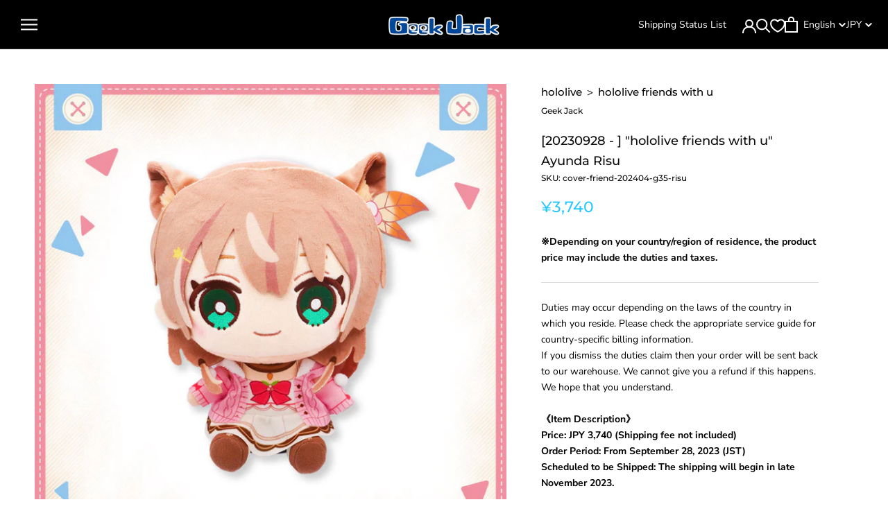

--- FILE ---
content_type: text/html; charset=utf-8
request_url: https://shop.geekjack.net/products/hololive-friends-with-u-ayunda-risu-re
body_size: 69683
content:
<!doctype html>

<html class="no-js" lang="en">
  <head>    
    <script type="application/vnd.locksmith+json" data-locksmith>{"version":"v254","locked":false,"initialized":true,"scope":"product","access_granted":true,"access_denied":false,"requires_customer":false,"manual_lock":false,"remote_lock":false,"has_timeout":false,"remote_rendered":null,"hide_resource":false,"hide_links_to_resource":false,"transparent":true,"locks":{"all":[],"opened":[]},"keys":[],"keys_signature":"4884591f03ec97df9d6cf14f40dc879acf2a6ab3457b70553bd928a9af02acdf","state":{"template":"product","theme":155263107318,"product":"hololive-friends-with-u-ayunda-risu-re","collection":null,"page":null,"blog":null,"article":null,"app":null},"now":1769314937,"path":"\/products\/hololive-friends-with-u-ayunda-risu-re","locale_root_url":"\/","canonical_url":"https:\/\/shop.geekjack.net\/products\/hololive-friends-with-u-ayunda-risu-re","customer_id":null,"customer_id_signature":"4884591f03ec97df9d6cf14f40dc879acf2a6ab3457b70553bd928a9af02acdf","cart":null}</script><script data-locksmith>!function(){undefined;!function(){var s=window.Locksmith={},e=document.querySelector('script[type="application/vnd.locksmith+json"]'),n=e&&e.innerHTML;if(s.state={},s.util={},s.loading=!1,n)try{s.state=JSON.parse(n)}catch(d){}if(document.addEventListener&&document.querySelector){var o,a,i,t=[76,79,67,75,83,77,73,84,72,49,49],c=function(){a=t.slice(0)},l="style",r=function(e){e&&27!==e.keyCode&&"click"!==e.type||(document.removeEventListener("keydown",r),document.removeEventListener("click",r),o&&document.body.removeChild(o),o=null)};c(),document.addEventListener("keyup",function(e){if(e.keyCode===a[0]){if(clearTimeout(i),a.shift(),0<a.length)return void(i=setTimeout(c,1e3));c(),r(),(o=document.createElement("div"))[l].width="50%",o[l].maxWidth="1000px",o[l].height="85%",o[l].border="1px rgba(0, 0, 0, 0.2) solid",o[l].background="rgba(255, 255, 255, 0.99)",o[l].borderRadius="4px",o[l].position="fixed",o[l].top="50%",o[l].left="50%",o[l].transform="translateY(-50%) translateX(-50%)",o[l].boxShadow="0 2px 5px rgba(0, 0, 0, 0.3), 0 0 100vh 100vw rgba(0, 0, 0, 0.5)",o[l].zIndex="2147483645";var t=document.createElement("textarea");t.value=JSON.stringify(JSON.parse(n),null,2),t[l].border="none",t[l].display="block",t[l].boxSizing="border-box",t[l].width="100%",t[l].height="100%",t[l].background="transparent",t[l].padding="22px",t[l].fontFamily="monospace",t[l].fontSize="14px",t[l].color="#333",t[l].resize="none",t[l].outline="none",t.readOnly=!0,o.appendChild(t),document.body.appendChild(o),t.addEventListener("click",function(e){e.stopImmediatePropagation()}),t.select(),document.addEventListener("keydown",r),document.addEventListener("click",r)}})}s.isEmbedded=-1!==window.location.search.indexOf("_ab=0&_fd=0&_sc=1"),s.path=s.state.path||window.location.pathname,s.basePath=s.state.locale_root_url.concat("/apps/locksmith").replace(/^\/\//,"/"),s.reloading=!1,s.util.console=window.console||{log:function(){},error:function(){}},s.util.makeUrl=function(e,t){var n,o=s.basePath+e,a=[],i=s.cache();for(n in i)a.push(n+"="+encodeURIComponent(i[n]));for(n in t)a.push(n+"="+encodeURIComponent(t[n]));return s.state.customer_id&&(a.push("customer_id="+encodeURIComponent(s.state.customer_id)),a.push("customer_id_signature="+encodeURIComponent(s.state.customer_id_signature))),o+=(-1===o.indexOf("?")?"?":"&")+a.join("&")},s._initializeCallbacks=[],s.on=function(e,t){if("initialize"!==e)throw'Locksmith.on() currently only supports the "initialize" event';s._initializeCallbacks.push(t)},s.initializeSession=function(e){if(!s.isEmbedded){var t=!1,n=!0,o=!0;(e=e||{}).silent&&(o=n=!(t=!0)),s.ping({silent:t,spinner:n,reload:o,callback:function(){s._initializeCallbacks.forEach(function(e){e()})}})}},s.cache=function(e){var t={};try{var n=function a(e){return(document.cookie.match("(^|; )"+e+"=([^;]*)")||0)[2]};t=JSON.parse(decodeURIComponent(n("locksmith-params")||"{}"))}catch(d){}if(e){for(var o in e)t[o]=e[o];document.cookie="locksmith-params=; expires=Thu, 01 Jan 1970 00:00:00 GMT; path=/",document.cookie="locksmith-params="+encodeURIComponent(JSON.stringify(t))+"; path=/"}return t},s.cache.cart=s.state.cart,s.cache.cartLastSaved=null,s.params=s.cache(),s.util.reload=function(){s.reloading=!0;try{window.location.href=window.location.href.replace(/#.*/,"")}catch(d){s.util.console.error("Preferred reload method failed",d),window.location.reload()}},s.cache.saveCart=function(e){if(!s.cache.cart||s.cache.cart===s.cache.cartLastSaved)return e?e():null;var t=s.cache.cartLastSaved;s.cache.cartLastSaved=s.cache.cart,fetch("/cart/update.js",{method:"POST",headers:{"Content-Type":"application/json",Accept:"application/json"},body:JSON.stringify({attributes:{locksmith:s.cache.cart}})}).then(function(e){if(!e.ok)throw new Error("Cart update failed: "+e.status);return e.json()}).then(function(){e&&e()})["catch"](function(e){if(s.cache.cartLastSaved=t,!s.reloading)throw e})},s.util.spinnerHTML='<style>body{background:#FFF}@keyframes spin{from{transform:rotate(0deg)}to{transform:rotate(360deg)}}#loading{display:flex;width:100%;height:50vh;color:#777;align-items:center;justify-content:center}#loading .spinner{display:block;animation:spin 600ms linear infinite;position:relative;width:50px;height:50px}#loading .spinner-ring{stroke:currentColor;stroke-dasharray:100%;stroke-width:2px;stroke-linecap:round;fill:none}</style><div id="loading"><div class="spinner"><svg width="100%" height="100%"><svg preserveAspectRatio="xMinYMin"><circle class="spinner-ring" cx="50%" cy="50%" r="45%"></circle></svg></svg></div></div>',s.util.clobberBody=function(e){document.body.innerHTML=e},s.util.clobberDocument=function(e){e.responseText&&(e=e.responseText),document.documentElement&&document.removeChild(document.documentElement);var t=document.open("text/html","replace");t.writeln(e),t.close(),setTimeout(function(){var e=t.querySelector("[autofocus]");e&&e.focus()},100)},s.util.serializeForm=function(e){if(e&&"FORM"===e.nodeName){var t,n,o={};for(t=e.elements.length-1;0<=t;t-=1)if(""!==e.elements[t].name)switch(e.elements[t].nodeName){case"INPUT":switch(e.elements[t].type){default:case"text":case"hidden":case"password":case"button":case"reset":case"submit":o[e.elements[t].name]=e.elements[t].value;break;case"checkbox":case"radio":e.elements[t].checked&&(o[e.elements[t].name]=e.elements[t].value);break;case"file":}break;case"TEXTAREA":o[e.elements[t].name]=e.elements[t].value;break;case"SELECT":switch(e.elements[t].type){case"select-one":o[e.elements[t].name]=e.elements[t].value;break;case"select-multiple":for(n=e.elements[t].options.length-1;0<=n;n-=1)e.elements[t].options[n].selected&&(o[e.elements[t].name]=e.elements[t].options[n].value)}break;case"BUTTON":switch(e.elements[t].type){case"reset":case"submit":case"button":o[e.elements[t].name]=e.elements[t].value}}return o}},s.util.on=function(e,i,s,t){t=t||document;var c="locksmith-"+e+i,n=function(e){var t=e.target,n=e.target.parentElement,o=t&&t.className&&(t.className.baseVal||t.className)||"",a=n&&n.className&&(n.className.baseVal||n.className)||"";("string"==typeof o&&-1!==o.split(/\s+/).indexOf(i)||"string"==typeof a&&-1!==a.split(/\s+/).indexOf(i))&&!e[c]&&(e[c]=!0,s(e))};t.attachEvent?t.attachEvent(e,n):t.addEventListener(e,n,!1)},s.util.enableActions=function(e){s.util.on("click","locksmith-action",function(e){e.preventDefault();var t=e.target;t.dataset.confirmWith&&!confirm(t.dataset.confirmWith)||(t.disabled=!0,t.innerText=t.dataset.disableWith,s.post("/action",t.dataset.locksmithParams,{spinner:!1,type:"text",success:function(e){(e=JSON.parse(e.responseText)).message&&alert(e.message),s.util.reload()}}))},e)},s.util.inject=function(e,t){var n=["data","locksmith","append"];if(-1!==t.indexOf(n.join("-"))){var o=document.createElement("div");o.innerHTML=t,e.appendChild(o)}else e.innerHTML=t;var a,i,s=e.querySelectorAll("script");for(i=0;i<s.length;++i){a=s[i];var c=document.createElement("script");if(a.type&&(c.type=a.type),a.src)c.src=a.src;else{var l=document.createTextNode(a.innerHTML);c.appendChild(l)}e.appendChild(c)}var r=e.querySelector("[autofocus]");r&&r.focus()},s.post=function(e,t,n){!1!==(n=n||{}).spinner&&s.util.clobberBody(s.util.spinnerHTML);var o={};n.container===document?(o.layout=1,n.success=function(e){s.util.clobberDocument(e)}):n.container&&(o.layout=0,n.success=function(e){var t=document.getElementById(n.container);s.util.inject(t,e),t.id===t.firstChild.id&&t.parentElement.replaceChild(t.firstChild,t)}),n.form_type&&(t.form_type=n.form_type),n.include_layout_classes!==undefined&&(t.include_layout_classes=n.include_layout_classes),n.lock_id!==undefined&&(t.lock_id=n.lock_id),s.loading=!0;var a=s.util.makeUrl(e,o),i="json"===n.type||"text"===n.type;fetch(a,{method:"POST",headers:{"Content-Type":"application/json",Accept:i?"application/json":"text/html"},body:JSON.stringify(t)}).then(function(e){if(!e.ok)throw new Error("Request failed: "+e.status);return e.text()}).then(function(e){var t=n.success||s.util.clobberDocument;t(i?{responseText:e}:e)})["catch"](function(e){if(!s.reloading)if("dashboard.weglot.com"!==window.location.host){if(!n.silent)throw alert("Something went wrong! Please refresh and try again."),e;console.error(e)}else console.error(e)})["finally"](function(){s.loading=!1})},s.postResource=function(e,t){e.path=s.path,e.search=window.location.search,e.state=s.state,e.passcode&&(e.passcode=e.passcode.trim()),e.email&&(e.email=e.email.trim()),e.state.cart=s.cache.cart,e.locksmith_json=s.jsonTag,e.locksmith_json_signature=s.jsonTagSignature,s.post("/resource",e,t)},s.ping=function(e){if(!s.isEmbedded){e=e||{};var t=function(){e.reload?s.util.reload():"function"==typeof e.callback&&e.callback()};s.post("/ping",{path:s.path,search:window.location.search,state:s.state},{spinner:!!e.spinner,silent:"undefined"==typeof e.silent||e.silent,type:"text",success:function(e){e&&e.responseText?((e=JSON.parse(e.responseText)).messages&&0<e.messages.length&&s.showMessages(e.messages),e.cart&&s.cache.cart!==e.cart?(s.cache.cart=e.cart,s.cache.saveCart(function(){t(),e.cart&&e.cart.match(/^.+:/)&&s.util.reload()})):t()):console.error("[Locksmith] Invalid result in ping callback:",e)}})}},s.timeoutMonitor=function(){var e=s.cache.cart;s.ping({callback:function(){e!==s.cache.cart||setTimeout(function(){s.timeoutMonitor()},6e4)}})},s.showMessages=function(e){var t=document.createElement("div");t.style.position="fixed",t.style.left=0,t.style.right=0,t.style.bottom="-50px",t.style.opacity=0,t.style.background="#191919",t.style.color="#ddd",t.style.transition="bottom 0.2s, opacity 0.2s",t.style.zIndex=999999,t.innerHTML="        <style>          .locksmith-ab .locksmith-b { display: none; }          .locksmith-ab.toggled .locksmith-b { display: flex; }          .locksmith-ab.toggled .locksmith-a { display: none; }          .locksmith-flex { display: flex; flex-wrap: wrap; justify-content: space-between; align-items: center; padding: 10px 20px; }          .locksmith-message + .locksmith-message { border-top: 1px #555 solid; }          .locksmith-message a { color: inherit; font-weight: bold; }          .locksmith-message a:hover { color: inherit; opacity: 0.8; }          a.locksmith-ab-toggle { font-weight: inherit; text-decoration: underline; }          .locksmith-text { flex-grow: 1; }          .locksmith-cta { flex-grow: 0; text-align: right; }          .locksmith-cta button { transform: scale(0.8); transform-origin: left; }          .locksmith-cta > * { display: block; }          .locksmith-cta > * + * { margin-top: 10px; }          .locksmith-message a.locksmith-close { flex-grow: 0; text-decoration: none; margin-left: 15px; font-size: 30px; font-family: monospace; display: block; padding: 2px 10px; }                    @media screen and (max-width: 600px) {            .locksmith-wide-only { display: none !important; }            .locksmith-flex { padding: 0 15px; }            .locksmith-flex > * { margin-top: 5px; margin-bottom: 5px; }            .locksmith-cta { text-align: left; }          }                    @media screen and (min-width: 601px) {            .locksmith-narrow-only { display: none !important; }          }        </style>      "+e.map(function(e){return'<div class="locksmith-message">'+e+"</div>"}).join(""),document.body.appendChild(t),document.body.style.position="relative",document.body.parentElement.style.paddingBottom=t.offsetHeight+"px",setTimeout(function(){t.style.bottom=0,t.style.opacity=1},50),s.util.on("click","locksmith-ab-toggle",function(e){e.preventDefault();for(var t=e.target.parentElement;-1===t.className.split(" ").indexOf("locksmith-ab");)t=t.parentElement;-1!==t.className.split(" ").indexOf("toggled")?t.className=t.className.replace("toggled",""):t.className=t.className+" toggled"}),s.util.enableActions(t)}}()}();</script>
      <script data-locksmith>Locksmith.cache.cart=null</script>

  <script data-locksmith>Locksmith.jsonTag="{\"version\":\"v254\",\"locked\":false,\"initialized\":true,\"scope\":\"product\",\"access_granted\":true,\"access_denied\":false,\"requires_customer\":false,\"manual_lock\":false,\"remote_lock\":false,\"has_timeout\":false,\"remote_rendered\":null,\"hide_resource\":false,\"hide_links_to_resource\":false,\"transparent\":true,\"locks\":{\"all\":[],\"opened\":[]},\"keys\":[],\"keys_signature\":\"4884591f03ec97df9d6cf14f40dc879acf2a6ab3457b70553bd928a9af02acdf\",\"state\":{\"template\":\"product\",\"theme\":155263107318,\"product\":\"hololive-friends-with-u-ayunda-risu-re\",\"collection\":null,\"page\":null,\"blog\":null,\"article\":null,\"app\":null},\"now\":1769314937,\"path\":\"\\\/products\\\/hololive-friends-with-u-ayunda-risu-re\",\"locale_root_url\":\"\\\/\",\"canonical_url\":\"https:\\\/\\\/shop.geekjack.net\\\/products\\\/hololive-friends-with-u-ayunda-risu-re\",\"customer_id\":null,\"customer_id_signature\":\"4884591f03ec97df9d6cf14f40dc879acf2a6ab3457b70553bd928a9af02acdf\",\"cart\":null}";Locksmith.jsonTagSignature="1947eb681639043aea55ccbc9f9296415e817e1baf091121ca5d96cc81d1f188"</script>

    <!-- Google Tag Manager -->
    <script>(function(w,d,s,l,i){w[l]=w[l]||[];w[l].push({'gtm.start':
    new Date().getTime(),event:'gtm.js'});var f=d.getElementsByTagName(s)[0],
    j=d.createElement(s),dl=l!='dataLayer'?'&l='+l:'';j.async=true;j.src=
    'https://www.googletagmanager.com/gtm.js?id='+i+dl;f.parentNode.insertBefore(j,f);
    })(window,document,'script','dataLayer','GTM-TK26D47H');</script>
    <!-- End Google Tag Manager -->
    
    <meta charset="utf-8"> 
    <meta http-equiv="X-UA-Compatible" content="IE=edge,chrome=1">
    <meta name="viewport" content="width=device-width, initial-scale=1.0, height=device-height, minimum-scale=1.0, maximum-scale=1.0">
    <meta name="theme-color" content="">

    
    <title>
      [20230928 - ] &quot;hololive friends with u&quot; Ayunda Risu &ndash; Geek Jack
    </title><meta name="description" content="Duties may occur depending on the laws of the country in which you reside. Please check the appropriate service guide for country-specific billing information.If you dismiss the duties claim then your order will be sent back to our warehouse. We cannot give you a refund if this happens.We hope that you understand.《Item">
<link rel="canonical" href="https://shop.geekjack.net/products/hololive-friends-with-u-ayunda-risu-re">
      <link rel="apple-touch-icon" href="//shop.geekjack.net/cdn/shop/files/K4fMLCIS96VgkiAl_b4bdb2ce-3456-404a-b1ca-67e5f23445d6_180x.jpg?v=1713833388" sizes="180x180">
    

    
      <link rel="icon" type="image/png" href="//shop.geekjack.net/cdn/shop/files/K4fMLCIS96VgkiAl_b4bdb2ce-3456-404a-b1ca-67e5f23445d6_192x.jpg?v=1713833388" sizes="192x192">
    
<link rel="shortcut icon" href="//shop.geekjack.net/cdn/shop/files/Frame_2_96x.png?v=1689662430" type="image/png"><meta property="og:type" content="product">
<meta property="og:title" content="[20230928 - ] &quot;hololive friends with u&quot; Ayunda Risu">
<meta property="og:image" content="http://shop.geekjack.net/cdn/shop/files/K4fMLCIS96VgkiAl_b4bdb2ce-3456-404a-b1ca-67e5f23445d6.jpg?v=1713833388">
<meta property="og:image:secure_url" content="https://shop.geekjack.net/cdn/shop/files/K4fMLCIS96VgkiAl_b4bdb2ce-3456-404a-b1ca-67e5f23445d6.jpg?v=1713833388">
<meta property="og:image:width" content="800">
    <meta property="og:image:height" content="800"><meta property="product:price:amount" content="3,740">
  <meta property="product:price:currency" content="JPY"><meta property="og:description" content="Duties may occur depending on the laws of the country in which you reside. Please check the appropriate service guide for country-specific billing information.If you dismiss the duties claim then your order will be sent back to our warehouse. We cannot give you a refund if this happens.We hope that you understand.《Item">
<meta property="og:url" content="https://shop.geekjack.net/products/hololive-friends-with-u-ayunda-risu-re">
<meta property="og:site_name" content="Geek Jack"><meta name="twitter:card" content="summary_large_image"><meta name="twitter:title" content="[20230928 - ] &quot;hololive friends with u&quot; Ayunda Risu">
<meta name="twitter:description" content="Duties may occur depending on the laws of the country in which you reside. Please check the appropriate service guide for country-specific billing information.If you dismiss the duties claim then your order will be sent back to our warehouse. We cannot give you a refund if this happens.We hope that you understand.《Item Description》Price: JPY 3,740 (Shipping fee not included)Order Period: From September 28, 2023 (JST)Scheduled to be Shipped: The shipping will begin in late November 2023.・&quot;hololive friends with u&quot; Ayunda Risu　Size: Approx. H220×W215×D120mm　Material: PolyesterWe introduce the new “Ayunda Risu” goods from the first ever hololive production official goods brand, 「hololive friends with u」!◆InformationPlease click here for the「hololive friends with u」 Special websitePlease click here for the「hololive friends with u」 Product list*The sales will end if the product is out of stock.*We plan on doing reruns for these products in the future.*Please note that product">
<meta name="twitter:image" content="https://shop.geekjack.net/cdn/shop/files/K4fMLCIS96VgkiAl_b4bdb2ce-3456-404a-b1ca-67e5f23445d6_600x600_crop_center.jpg?v=1713833388">

    <style>
  @font-face {
  font-family: Montserrat;
  font-weight: 500;
  font-style: normal;
  font-display: fallback;
  src: url("//shop.geekjack.net/cdn/fonts/montserrat/montserrat_n5.07ef3781d9c78c8b93c98419da7ad4fbeebb6635.woff2") format("woff2"),
       url("//shop.geekjack.net/cdn/fonts/montserrat/montserrat_n5.adf9b4bd8b0e4f55a0b203cdd84512667e0d5e4d.woff") format("woff");
}

  @font-face {
  font-family: "Nunito Sans";
  font-weight: 400;
  font-style: normal;
  font-display: fallback;
  src: url("//shop.geekjack.net/cdn/fonts/nunito_sans/nunitosans_n4.0276fe080df0ca4e6a22d9cb55aed3ed5ba6b1da.woff2") format("woff2"),
       url("//shop.geekjack.net/cdn/fonts/nunito_sans/nunitosans_n4.b4964bee2f5e7fd9c3826447e73afe2baad607b7.woff") format("woff");
}


  @font-face {
  font-family: "Nunito Sans";
  font-weight: 700;
  font-style: normal;
  font-display: fallback;
  src: url("//shop.geekjack.net/cdn/fonts/nunito_sans/nunitosans_n7.25d963ed46da26098ebeab731e90d8802d989fa5.woff2") format("woff2"),
       url("//shop.geekjack.net/cdn/fonts/nunito_sans/nunitosans_n7.d32e3219b3d2ec82285d3027bd673efc61a996c8.woff") format("woff");
}

  @font-face {
  font-family: "Nunito Sans";
  font-weight: 400;
  font-style: italic;
  font-display: fallback;
  src: url("//shop.geekjack.net/cdn/fonts/nunito_sans/nunitosans_i4.6e408730afac1484cf297c30b0e67c86d17fc586.woff2") format("woff2"),
       url("//shop.geekjack.net/cdn/fonts/nunito_sans/nunitosans_i4.c9b6dcbfa43622b39a5990002775a8381942ae38.woff") format("woff");
}

  @font-face {
  font-family: "Nunito Sans";
  font-weight: 700;
  font-style: italic;
  font-display: fallback;
  src: url("//shop.geekjack.net/cdn/fonts/nunito_sans/nunitosans_i7.8c1124729eec046a321e2424b2acf328c2c12139.woff2") format("woff2"),
       url("//shop.geekjack.net/cdn/fonts/nunito_sans/nunitosans_i7.af4cda04357273e0996d21184432bcb14651a64d.woff") format("woff");
}


  :root {
    --heading-font-family : Montserrat, sans-serif;
    --heading-font-weight : 500;
    --heading-font-style  : normal;

    --text-font-family : "Nunito Sans", sans-serif;
    --text-font-weight : 400;
    --text-font-style  : normal;

    --base-text-font-size   : 14px;
    --default-text-font-size: 14px;--background          : #ffffff;
    --background-rgb      : 255, 255, 255;
    --light-background    : #ffffff;
    --light-background-rgb: 255, 255, 255;
    --heading-color       : #0b0b0b;
    --text-color          : #000000;
    --text-color-rgb      : 0, 0, 0;
    --text-color-light    : #27c7ff;
    --text-color-light-rgb: 39, 199, 255;
    --link-color          : #6a6a6a;
    --link-color-rgb      : 106, 106, 106;
    --border-color        : #d9d9d9;
    --border-color-rgb    : 217, 217, 217;

    --button-background    : #1c1b1b;
    --button-background-rgb: 28, 27, 27;
    --button-text-color    : #ffffff;

    --header-background       : #000000;
    --header-heading-color    : #ffffff;
    --header-light-text-color : #ffffff;
    --header-border-color     : #262626;

    --footer-background    : #1c1b1b;
    --footer-text-color    : #ffffff;
    --footer-heading-color : #a9a9a9;
    --footer-border-color  : #3e3d3d;

    --navigation-background      : #1c1b1b;
    --navigation-background-rgb  : 28, 27, 27;
    --navigation-text-color      : #ffffff;
    --navigation-text-color-light: rgba(255, 255, 255, 0.5);
    --navigation-border-color    : rgba(255, 255, 255, 0.25);

    --newsletter-popup-background     : #1c1b1b;
    --newsletter-popup-text-color     : #ffffff;
    --newsletter-popup-text-color-rgb : 255, 255, 255;

    --secondary-elements-background       : #1c1b1b;
    --secondary-elements-background-rgb   : 28, 27, 27;
    --secondary-elements-text-color       : #ffffff;
    --secondary-elements-text-color-light : rgba(255, 255, 255, 0.5);
    --secondary-elements-border-color     : rgba(255, 255, 255, 0.25);

    --product-sale-price-color    : #f94c43;
    --product-sale-price-color-rgb: 249, 76, 67;

    /* Products */

    --horizontal-spacing-four-products-per-row: 60px;
        --horizontal-spacing-two-products-per-row : 60px;

    --vertical-spacing-four-products-per-row: 60px;
        --vertical-spacing-two-products-per-row : 75px;

    /* Animation */
    --drawer-transition-timing: cubic-bezier(0.645, 0.045, 0.355, 1);
    --header-base-height: 80px; /* We set a default for browsers that do not support CSS variables */

    /* Cursors */
    --cursor-zoom-in-svg    : url(//shop.geekjack.net/cdn/shop/t/173/assets/cursor-zoom-in.svg?v=165848003030300324811765760116);
    --cursor-zoom-in-2x-svg : url(//shop.geekjack.net/cdn/shop/t/173/assets/cursor-zoom-in-2x.svg?v=22339305349057778041765760116);
  }
</style>

<script>
  // IE11 does not have support for CSS variables, so we have to polyfill them
  if (!(((window || {}).CSS || {}).supports && window.CSS.supports('(--a: 0)'))) {
    const script = document.createElement('script');
    script.type = 'text/javascript';
    script.src = 'https://cdn.jsdelivr.net/npm/css-vars-ponyfill@2';
    script.onload = function() {
      cssVars({});
    };

    document.getElementsByTagName('head')[0].appendChild(script);
  }
</script>

    <script>window.performance && window.performance.mark && window.performance.mark('shopify.content_for_header.start');</script><meta name="google-site-verification" content="85gJifKcfyXxfOSPnSVbYHkdTdOjX95Cq2vbx9H6Jtg">
<meta id="shopify-digital-wallet" name="shopify-digital-wallet" content="/52595851443/digital_wallets/dialog">
<meta name="shopify-checkout-api-token" content="96124a52f869299b51f4f977ec5e7235">
<meta id="in-context-paypal-metadata" data-shop-id="52595851443" data-venmo-supported="false" data-environment="production" data-locale="en_US" data-paypal-v4="true" data-currency="JPY">
<link rel="alternate" hreflang="x-default" href="https://shop.geekjack.net/products/hololive-friends-with-u-ayunda-risu-re">
<link rel="alternate" hreflang="en" href="https://shop.geekjack.net/products/hololive-friends-with-u-ayunda-risu-re">
<link rel="alternate" hreflang="zh-Hans" href="https://shop.geekjack.net/zh/products/hololive-friends-with-u-ayunda-risu-re">
<link rel="alternate" hreflang="zh-Hans-AC" href="https://shop.geekjack.net/zh/products/hololive-friends-with-u-ayunda-risu-re">
<link rel="alternate" hreflang="zh-Hans-AD" href="https://shop.geekjack.net/zh/products/hololive-friends-with-u-ayunda-risu-re">
<link rel="alternate" hreflang="zh-Hans-AE" href="https://shop.geekjack.net/zh/products/hololive-friends-with-u-ayunda-risu-re">
<link rel="alternate" hreflang="zh-Hans-AF" href="https://shop.geekjack.net/zh/products/hololive-friends-with-u-ayunda-risu-re">
<link rel="alternate" hreflang="zh-Hans-AG" href="https://shop.geekjack.net/zh/products/hololive-friends-with-u-ayunda-risu-re">
<link rel="alternate" hreflang="zh-Hans-AI" href="https://shop.geekjack.net/zh/products/hololive-friends-with-u-ayunda-risu-re">
<link rel="alternate" hreflang="zh-Hans-AL" href="https://shop.geekjack.net/zh/products/hololive-friends-with-u-ayunda-risu-re">
<link rel="alternate" hreflang="zh-Hans-AM" href="https://shop.geekjack.net/zh/products/hololive-friends-with-u-ayunda-risu-re">
<link rel="alternate" hreflang="zh-Hans-AO" href="https://shop.geekjack.net/zh/products/hololive-friends-with-u-ayunda-risu-re">
<link rel="alternate" hreflang="zh-Hans-AR" href="https://shop.geekjack.net/zh/products/hololive-friends-with-u-ayunda-risu-re">
<link rel="alternate" hreflang="zh-Hans-AT" href="https://shop.geekjack.net/zh/products/hololive-friends-with-u-ayunda-risu-re">
<link rel="alternate" hreflang="zh-Hans-AU" href="https://shop.geekjack.net/zh/products/hololive-friends-with-u-ayunda-risu-re">
<link rel="alternate" hreflang="zh-Hans-AW" href="https://shop.geekjack.net/zh/products/hololive-friends-with-u-ayunda-risu-re">
<link rel="alternate" hreflang="zh-Hans-AX" href="https://shop.geekjack.net/zh/products/hololive-friends-with-u-ayunda-risu-re">
<link rel="alternate" hreflang="zh-Hans-AZ" href="https://shop.geekjack.net/zh/products/hololive-friends-with-u-ayunda-risu-re">
<link rel="alternate" hreflang="zh-Hans-BA" href="https://shop.geekjack.net/zh/products/hololive-friends-with-u-ayunda-risu-re">
<link rel="alternate" hreflang="zh-Hans-BB" href="https://shop.geekjack.net/zh/products/hololive-friends-with-u-ayunda-risu-re">
<link rel="alternate" hreflang="zh-Hans-BD" href="https://shop.geekjack.net/zh/products/hololive-friends-with-u-ayunda-risu-re">
<link rel="alternate" hreflang="zh-Hans-BE" href="https://shop.geekjack.net/zh/products/hololive-friends-with-u-ayunda-risu-re">
<link rel="alternate" hreflang="zh-Hans-BF" href="https://shop.geekjack.net/zh/products/hololive-friends-with-u-ayunda-risu-re">
<link rel="alternate" hreflang="zh-Hans-BG" href="https://shop.geekjack.net/zh/products/hololive-friends-with-u-ayunda-risu-re">
<link rel="alternate" hreflang="zh-Hans-BH" href="https://shop.geekjack.net/zh/products/hololive-friends-with-u-ayunda-risu-re">
<link rel="alternate" hreflang="zh-Hans-BI" href="https://shop.geekjack.net/zh/products/hololive-friends-with-u-ayunda-risu-re">
<link rel="alternate" hreflang="zh-Hans-BJ" href="https://shop.geekjack.net/zh/products/hololive-friends-with-u-ayunda-risu-re">
<link rel="alternate" hreflang="zh-Hans-BL" href="https://shop.geekjack.net/zh/products/hololive-friends-with-u-ayunda-risu-re">
<link rel="alternate" hreflang="zh-Hans-BM" href="https://shop.geekjack.net/zh/products/hololive-friends-with-u-ayunda-risu-re">
<link rel="alternate" hreflang="zh-Hans-BN" href="https://shop.geekjack.net/zh/products/hololive-friends-with-u-ayunda-risu-re">
<link rel="alternate" hreflang="zh-Hans-BO" href="https://shop.geekjack.net/zh/products/hololive-friends-with-u-ayunda-risu-re">
<link rel="alternate" hreflang="zh-Hans-BQ" href="https://shop.geekjack.net/zh/products/hololive-friends-with-u-ayunda-risu-re">
<link rel="alternate" hreflang="zh-Hans-BR" href="https://shop.geekjack.net/zh/products/hololive-friends-with-u-ayunda-risu-re">
<link rel="alternate" hreflang="zh-Hans-BS" href="https://shop.geekjack.net/zh/products/hololive-friends-with-u-ayunda-risu-re">
<link rel="alternate" hreflang="zh-Hans-BT" href="https://shop.geekjack.net/zh/products/hololive-friends-with-u-ayunda-risu-re">
<link rel="alternate" hreflang="zh-Hans-BW" href="https://shop.geekjack.net/zh/products/hololive-friends-with-u-ayunda-risu-re">
<link rel="alternate" hreflang="zh-Hans-BY" href="https://shop.geekjack.net/zh/products/hololive-friends-with-u-ayunda-risu-re">
<link rel="alternate" hreflang="zh-Hans-BZ" href="https://shop.geekjack.net/zh/products/hololive-friends-with-u-ayunda-risu-re">
<link rel="alternate" hreflang="zh-Hans-CA" href="https://shop.geekjack.net/zh/products/hololive-friends-with-u-ayunda-risu-re">
<link rel="alternate" hreflang="zh-Hans-CC" href="https://shop.geekjack.net/zh/products/hololive-friends-with-u-ayunda-risu-re">
<link rel="alternate" hreflang="zh-Hans-CD" href="https://shop.geekjack.net/zh/products/hololive-friends-with-u-ayunda-risu-re">
<link rel="alternate" hreflang="zh-Hans-CF" href="https://shop.geekjack.net/zh/products/hololive-friends-with-u-ayunda-risu-re">
<link rel="alternate" hreflang="zh-Hans-CG" href="https://shop.geekjack.net/zh/products/hololive-friends-with-u-ayunda-risu-re">
<link rel="alternate" hreflang="zh-Hans-CH" href="https://shop.geekjack.net/zh/products/hololive-friends-with-u-ayunda-risu-re">
<link rel="alternate" hreflang="zh-Hans-CI" href="https://shop.geekjack.net/zh/products/hololive-friends-with-u-ayunda-risu-re">
<link rel="alternate" hreflang="zh-Hans-CK" href="https://shop.geekjack.net/zh/products/hololive-friends-with-u-ayunda-risu-re">
<link rel="alternate" hreflang="zh-Hans-CL" href="https://shop.geekjack.net/zh/products/hololive-friends-with-u-ayunda-risu-re">
<link rel="alternate" hreflang="zh-Hans-CM" href="https://shop.geekjack.net/zh/products/hololive-friends-with-u-ayunda-risu-re">
<link rel="alternate" hreflang="zh-Hans-CN" href="https://shop.geekjack.net/zh/products/hololive-friends-with-u-ayunda-risu-re">
<link rel="alternate" hreflang="zh-Hans-CO" href="https://shop.geekjack.net/zh/products/hololive-friends-with-u-ayunda-risu-re">
<link rel="alternate" hreflang="zh-Hans-CR" href="https://shop.geekjack.net/zh/products/hololive-friends-with-u-ayunda-risu-re">
<link rel="alternate" hreflang="zh-Hans-CV" href="https://shop.geekjack.net/zh/products/hololive-friends-with-u-ayunda-risu-re">
<link rel="alternate" hreflang="zh-Hans-CW" href="https://shop.geekjack.net/zh/products/hololive-friends-with-u-ayunda-risu-re">
<link rel="alternate" hreflang="zh-Hans-CX" href="https://shop.geekjack.net/zh/products/hololive-friends-with-u-ayunda-risu-re">
<link rel="alternate" hreflang="zh-Hans-CY" href="https://shop.geekjack.net/zh/products/hololive-friends-with-u-ayunda-risu-re">
<link rel="alternate" hreflang="zh-Hans-CZ" href="https://shop.geekjack.net/zh/products/hololive-friends-with-u-ayunda-risu-re">
<link rel="alternate" hreflang="zh-Hans-DE" href="https://shop.geekjack.net/zh/products/hololive-friends-with-u-ayunda-risu-re">
<link rel="alternate" hreflang="zh-Hans-DJ" href="https://shop.geekjack.net/zh/products/hololive-friends-with-u-ayunda-risu-re">
<link rel="alternate" hreflang="zh-Hans-DK" href="https://shop.geekjack.net/zh/products/hololive-friends-with-u-ayunda-risu-re">
<link rel="alternate" hreflang="zh-Hans-DM" href="https://shop.geekjack.net/zh/products/hololive-friends-with-u-ayunda-risu-re">
<link rel="alternate" hreflang="zh-Hans-DO" href="https://shop.geekjack.net/zh/products/hololive-friends-with-u-ayunda-risu-re">
<link rel="alternate" hreflang="zh-Hans-DZ" href="https://shop.geekjack.net/zh/products/hololive-friends-with-u-ayunda-risu-re">
<link rel="alternate" hreflang="zh-Hans-EC" href="https://shop.geekjack.net/zh/products/hololive-friends-with-u-ayunda-risu-re">
<link rel="alternate" hreflang="zh-Hans-EE" href="https://shop.geekjack.net/zh/products/hololive-friends-with-u-ayunda-risu-re">
<link rel="alternate" hreflang="zh-Hans-EG" href="https://shop.geekjack.net/zh/products/hololive-friends-with-u-ayunda-risu-re">
<link rel="alternate" hreflang="zh-Hans-EH" href="https://shop.geekjack.net/zh/products/hololive-friends-with-u-ayunda-risu-re">
<link rel="alternate" hreflang="zh-Hans-ER" href="https://shop.geekjack.net/zh/products/hololive-friends-with-u-ayunda-risu-re">
<link rel="alternate" hreflang="zh-Hans-ES" href="https://shop.geekjack.net/zh/products/hololive-friends-with-u-ayunda-risu-re">
<link rel="alternate" hreflang="zh-Hans-ET" href="https://shop.geekjack.net/zh/products/hololive-friends-with-u-ayunda-risu-re">
<link rel="alternate" hreflang="zh-Hans-FI" href="https://shop.geekjack.net/zh/products/hololive-friends-with-u-ayunda-risu-re">
<link rel="alternate" hreflang="zh-Hans-FJ" href="https://shop.geekjack.net/zh/products/hololive-friends-with-u-ayunda-risu-re">
<link rel="alternate" hreflang="zh-Hans-FK" href="https://shop.geekjack.net/zh/products/hololive-friends-with-u-ayunda-risu-re">
<link rel="alternate" hreflang="zh-Hans-FO" href="https://shop.geekjack.net/zh/products/hololive-friends-with-u-ayunda-risu-re">
<link rel="alternate" hreflang="zh-Hans-FR" href="https://shop.geekjack.net/zh/products/hololive-friends-with-u-ayunda-risu-re">
<link rel="alternate" hreflang="zh-Hans-GA" href="https://shop.geekjack.net/zh/products/hololive-friends-with-u-ayunda-risu-re">
<link rel="alternate" hreflang="zh-Hans-GB" href="https://shop.geekjack.net/zh/products/hololive-friends-with-u-ayunda-risu-re">
<link rel="alternate" hreflang="zh-Hans-GD" href="https://shop.geekjack.net/zh/products/hololive-friends-with-u-ayunda-risu-re">
<link rel="alternate" hreflang="zh-Hans-GE" href="https://shop.geekjack.net/zh/products/hololive-friends-with-u-ayunda-risu-re">
<link rel="alternate" hreflang="zh-Hans-GF" href="https://shop.geekjack.net/zh/products/hololive-friends-with-u-ayunda-risu-re">
<link rel="alternate" hreflang="zh-Hans-GG" href="https://shop.geekjack.net/zh/products/hololive-friends-with-u-ayunda-risu-re">
<link rel="alternate" hreflang="zh-Hans-GH" href="https://shop.geekjack.net/zh/products/hololive-friends-with-u-ayunda-risu-re">
<link rel="alternate" hreflang="zh-Hans-GI" href="https://shop.geekjack.net/zh/products/hololive-friends-with-u-ayunda-risu-re">
<link rel="alternate" hreflang="zh-Hans-GL" href="https://shop.geekjack.net/zh/products/hololive-friends-with-u-ayunda-risu-re">
<link rel="alternate" hreflang="zh-Hans-GM" href="https://shop.geekjack.net/zh/products/hololive-friends-with-u-ayunda-risu-re">
<link rel="alternate" hreflang="zh-Hans-GN" href="https://shop.geekjack.net/zh/products/hololive-friends-with-u-ayunda-risu-re">
<link rel="alternate" hreflang="zh-Hans-GP" href="https://shop.geekjack.net/zh/products/hololive-friends-with-u-ayunda-risu-re">
<link rel="alternate" hreflang="zh-Hans-GQ" href="https://shop.geekjack.net/zh/products/hololive-friends-with-u-ayunda-risu-re">
<link rel="alternate" hreflang="zh-Hans-GR" href="https://shop.geekjack.net/zh/products/hololive-friends-with-u-ayunda-risu-re">
<link rel="alternate" hreflang="zh-Hans-GS" href="https://shop.geekjack.net/zh/products/hololive-friends-with-u-ayunda-risu-re">
<link rel="alternate" hreflang="zh-Hans-GT" href="https://shop.geekjack.net/zh/products/hololive-friends-with-u-ayunda-risu-re">
<link rel="alternate" hreflang="zh-Hans-GW" href="https://shop.geekjack.net/zh/products/hololive-friends-with-u-ayunda-risu-re">
<link rel="alternate" hreflang="zh-Hans-GY" href="https://shop.geekjack.net/zh/products/hololive-friends-with-u-ayunda-risu-re">
<link rel="alternate" hreflang="zh-Hans-HK" href="https://shop.geekjack.net/zh/products/hololive-friends-with-u-ayunda-risu-re">
<link rel="alternate" hreflang="zh-Hans-HN" href="https://shop.geekjack.net/zh/products/hololive-friends-with-u-ayunda-risu-re">
<link rel="alternate" hreflang="zh-Hans-HR" href="https://shop.geekjack.net/zh/products/hololive-friends-with-u-ayunda-risu-re">
<link rel="alternate" hreflang="zh-Hans-HT" href="https://shop.geekjack.net/zh/products/hololive-friends-with-u-ayunda-risu-re">
<link rel="alternate" hreflang="zh-Hans-HU" href="https://shop.geekjack.net/zh/products/hololive-friends-with-u-ayunda-risu-re">
<link rel="alternate" hreflang="zh-Hans-ID" href="https://shop.geekjack.net/zh/products/hololive-friends-with-u-ayunda-risu-re">
<link rel="alternate" hreflang="zh-Hans-IE" href="https://shop.geekjack.net/zh/products/hololive-friends-with-u-ayunda-risu-re">
<link rel="alternate" hreflang="zh-Hans-IL" href="https://shop.geekjack.net/zh/products/hololive-friends-with-u-ayunda-risu-re">
<link rel="alternate" hreflang="zh-Hans-IM" href="https://shop.geekjack.net/zh/products/hololive-friends-with-u-ayunda-risu-re">
<link rel="alternate" hreflang="zh-Hans-IN" href="https://shop.geekjack.net/zh/products/hololive-friends-with-u-ayunda-risu-re">
<link rel="alternate" hreflang="zh-Hans-IO" href="https://shop.geekjack.net/zh/products/hololive-friends-with-u-ayunda-risu-re">
<link rel="alternate" hreflang="zh-Hans-IQ" href="https://shop.geekjack.net/zh/products/hololive-friends-with-u-ayunda-risu-re">
<link rel="alternate" hreflang="zh-Hans-IS" href="https://shop.geekjack.net/zh/products/hololive-friends-with-u-ayunda-risu-re">
<link rel="alternate" hreflang="zh-Hans-IT" href="https://shop.geekjack.net/zh/products/hololive-friends-with-u-ayunda-risu-re">
<link rel="alternate" hreflang="zh-Hans-JE" href="https://shop.geekjack.net/zh/products/hololive-friends-with-u-ayunda-risu-re">
<link rel="alternate" hreflang="zh-Hans-JM" href="https://shop.geekjack.net/zh/products/hololive-friends-with-u-ayunda-risu-re">
<link rel="alternate" hreflang="zh-Hans-JO" href="https://shop.geekjack.net/zh/products/hololive-friends-with-u-ayunda-risu-re">
<link rel="alternate" hreflang="zh-Hans-JP" href="https://shop.geekjack.net/zh/products/hololive-friends-with-u-ayunda-risu-re">
<link rel="alternate" hreflang="zh-Hans-KE" href="https://shop.geekjack.net/zh/products/hololive-friends-with-u-ayunda-risu-re">
<link rel="alternate" hreflang="zh-Hans-KG" href="https://shop.geekjack.net/zh/products/hololive-friends-with-u-ayunda-risu-re">
<link rel="alternate" hreflang="zh-Hans-KH" href="https://shop.geekjack.net/zh/products/hololive-friends-with-u-ayunda-risu-re">
<link rel="alternate" hreflang="zh-Hans-KI" href="https://shop.geekjack.net/zh/products/hololive-friends-with-u-ayunda-risu-re">
<link rel="alternate" hreflang="zh-Hans-KM" href="https://shop.geekjack.net/zh/products/hololive-friends-with-u-ayunda-risu-re">
<link rel="alternate" hreflang="zh-Hans-KN" href="https://shop.geekjack.net/zh/products/hololive-friends-with-u-ayunda-risu-re">
<link rel="alternate" hreflang="zh-Hans-KR" href="https://shop.geekjack.net/zh/products/hololive-friends-with-u-ayunda-risu-re">
<link rel="alternate" hreflang="zh-Hans-KW" href="https://shop.geekjack.net/zh/products/hololive-friends-with-u-ayunda-risu-re">
<link rel="alternate" hreflang="zh-Hans-KY" href="https://shop.geekjack.net/zh/products/hololive-friends-with-u-ayunda-risu-re">
<link rel="alternate" hreflang="zh-Hans-KZ" href="https://shop.geekjack.net/zh/products/hololive-friends-with-u-ayunda-risu-re">
<link rel="alternate" hreflang="zh-Hans-LA" href="https://shop.geekjack.net/zh/products/hololive-friends-with-u-ayunda-risu-re">
<link rel="alternate" hreflang="zh-Hans-LB" href="https://shop.geekjack.net/zh/products/hololive-friends-with-u-ayunda-risu-re">
<link rel="alternate" hreflang="zh-Hans-LC" href="https://shop.geekjack.net/zh/products/hololive-friends-with-u-ayunda-risu-re">
<link rel="alternate" hreflang="zh-Hans-LI" href="https://shop.geekjack.net/zh/products/hololive-friends-with-u-ayunda-risu-re">
<link rel="alternate" hreflang="zh-Hans-LK" href="https://shop.geekjack.net/zh/products/hololive-friends-with-u-ayunda-risu-re">
<link rel="alternate" hreflang="zh-Hans-LR" href="https://shop.geekjack.net/zh/products/hololive-friends-with-u-ayunda-risu-re">
<link rel="alternate" hreflang="zh-Hans-LS" href="https://shop.geekjack.net/zh/products/hololive-friends-with-u-ayunda-risu-re">
<link rel="alternate" hreflang="zh-Hans-LT" href="https://shop.geekjack.net/zh/products/hololive-friends-with-u-ayunda-risu-re">
<link rel="alternate" hreflang="zh-Hans-LU" href="https://shop.geekjack.net/zh/products/hololive-friends-with-u-ayunda-risu-re">
<link rel="alternate" hreflang="zh-Hans-LV" href="https://shop.geekjack.net/zh/products/hololive-friends-with-u-ayunda-risu-re">
<link rel="alternate" hreflang="zh-Hans-LY" href="https://shop.geekjack.net/zh/products/hololive-friends-with-u-ayunda-risu-re">
<link rel="alternate" hreflang="zh-Hans-MA" href="https://shop.geekjack.net/zh/products/hololive-friends-with-u-ayunda-risu-re">
<link rel="alternate" hreflang="zh-Hans-MC" href="https://shop.geekjack.net/zh/products/hololive-friends-with-u-ayunda-risu-re">
<link rel="alternate" hreflang="zh-Hans-MD" href="https://shop.geekjack.net/zh/products/hololive-friends-with-u-ayunda-risu-re">
<link rel="alternate" hreflang="zh-Hans-ME" href="https://shop.geekjack.net/zh/products/hololive-friends-with-u-ayunda-risu-re">
<link rel="alternate" hreflang="zh-Hans-MF" href="https://shop.geekjack.net/zh/products/hololive-friends-with-u-ayunda-risu-re">
<link rel="alternate" hreflang="zh-Hans-MG" href="https://shop.geekjack.net/zh/products/hololive-friends-with-u-ayunda-risu-re">
<link rel="alternate" hreflang="zh-Hans-MK" href="https://shop.geekjack.net/zh/products/hololive-friends-with-u-ayunda-risu-re">
<link rel="alternate" hreflang="zh-Hans-ML" href="https://shop.geekjack.net/zh/products/hololive-friends-with-u-ayunda-risu-re">
<link rel="alternate" hreflang="zh-Hans-MM" href="https://shop.geekjack.net/zh/products/hololive-friends-with-u-ayunda-risu-re">
<link rel="alternate" hreflang="zh-Hans-MN" href="https://shop.geekjack.net/zh/products/hololive-friends-with-u-ayunda-risu-re">
<link rel="alternate" hreflang="zh-Hans-MO" href="https://shop.geekjack.net/zh/products/hololive-friends-with-u-ayunda-risu-re">
<link rel="alternate" hreflang="zh-Hans-MQ" href="https://shop.geekjack.net/zh/products/hololive-friends-with-u-ayunda-risu-re">
<link rel="alternate" hreflang="zh-Hans-MR" href="https://shop.geekjack.net/zh/products/hololive-friends-with-u-ayunda-risu-re">
<link rel="alternate" hreflang="zh-Hans-MS" href="https://shop.geekjack.net/zh/products/hololive-friends-with-u-ayunda-risu-re">
<link rel="alternate" hreflang="zh-Hans-MT" href="https://shop.geekjack.net/zh/products/hololive-friends-with-u-ayunda-risu-re">
<link rel="alternate" hreflang="zh-Hans-MU" href="https://shop.geekjack.net/zh/products/hololive-friends-with-u-ayunda-risu-re">
<link rel="alternate" hreflang="zh-Hans-MV" href="https://shop.geekjack.net/zh/products/hololive-friends-with-u-ayunda-risu-re">
<link rel="alternate" hreflang="zh-Hans-MW" href="https://shop.geekjack.net/zh/products/hololive-friends-with-u-ayunda-risu-re">
<link rel="alternate" hreflang="zh-Hans-MX" href="https://shop.geekjack.net/zh/products/hololive-friends-with-u-ayunda-risu-re">
<link rel="alternate" hreflang="zh-Hans-MY" href="https://shop.geekjack.net/zh/products/hololive-friends-with-u-ayunda-risu-re">
<link rel="alternate" hreflang="zh-Hans-MZ" href="https://shop.geekjack.net/zh/products/hololive-friends-with-u-ayunda-risu-re">
<link rel="alternate" hreflang="zh-Hans-NA" href="https://shop.geekjack.net/zh/products/hololive-friends-with-u-ayunda-risu-re">
<link rel="alternate" hreflang="zh-Hans-NC" href="https://shop.geekjack.net/zh/products/hololive-friends-with-u-ayunda-risu-re">
<link rel="alternate" hreflang="zh-Hans-NE" href="https://shop.geekjack.net/zh/products/hololive-friends-with-u-ayunda-risu-re">
<link rel="alternate" hreflang="zh-Hans-NF" href="https://shop.geekjack.net/zh/products/hololive-friends-with-u-ayunda-risu-re">
<link rel="alternate" hreflang="zh-Hans-NG" href="https://shop.geekjack.net/zh/products/hololive-friends-with-u-ayunda-risu-re">
<link rel="alternate" hreflang="zh-Hans-NI" href="https://shop.geekjack.net/zh/products/hololive-friends-with-u-ayunda-risu-re">
<link rel="alternate" hreflang="zh-Hans-NL" href="https://shop.geekjack.net/zh/products/hololive-friends-with-u-ayunda-risu-re">
<link rel="alternate" hreflang="zh-Hans-NO" href="https://shop.geekjack.net/zh/products/hololive-friends-with-u-ayunda-risu-re">
<link rel="alternate" hreflang="zh-Hans-NP" href="https://shop.geekjack.net/zh/products/hololive-friends-with-u-ayunda-risu-re">
<link rel="alternate" hreflang="zh-Hans-NR" href="https://shop.geekjack.net/zh/products/hololive-friends-with-u-ayunda-risu-re">
<link rel="alternate" hreflang="zh-Hans-NU" href="https://shop.geekjack.net/zh/products/hololive-friends-with-u-ayunda-risu-re">
<link rel="alternate" hreflang="zh-Hans-NZ" href="https://shop.geekjack.net/zh/products/hololive-friends-with-u-ayunda-risu-re">
<link rel="alternate" hreflang="zh-Hans-OM" href="https://shop.geekjack.net/zh/products/hololive-friends-with-u-ayunda-risu-re">
<link rel="alternate" hreflang="zh-Hans-PA" href="https://shop.geekjack.net/zh/products/hololive-friends-with-u-ayunda-risu-re">
<link rel="alternate" hreflang="zh-Hans-PE" href="https://shop.geekjack.net/zh/products/hololive-friends-with-u-ayunda-risu-re">
<link rel="alternate" hreflang="zh-Hans-PF" href="https://shop.geekjack.net/zh/products/hololive-friends-with-u-ayunda-risu-re">
<link rel="alternate" hreflang="zh-Hans-PG" href="https://shop.geekjack.net/zh/products/hololive-friends-with-u-ayunda-risu-re">
<link rel="alternate" hreflang="zh-Hans-PH" href="https://shop.geekjack.net/zh/products/hololive-friends-with-u-ayunda-risu-re">
<link rel="alternate" hreflang="zh-Hans-PK" href="https://shop.geekjack.net/zh/products/hololive-friends-with-u-ayunda-risu-re">
<link rel="alternate" hreflang="zh-Hans-PL" href="https://shop.geekjack.net/zh/products/hololive-friends-with-u-ayunda-risu-re">
<link rel="alternate" hreflang="zh-Hans-PM" href="https://shop.geekjack.net/zh/products/hololive-friends-with-u-ayunda-risu-re">
<link rel="alternate" hreflang="zh-Hans-PN" href="https://shop.geekjack.net/zh/products/hololive-friends-with-u-ayunda-risu-re">
<link rel="alternate" hreflang="zh-Hans-PS" href="https://shop.geekjack.net/zh/products/hololive-friends-with-u-ayunda-risu-re">
<link rel="alternate" hreflang="zh-Hans-PT" href="https://shop.geekjack.net/zh/products/hololive-friends-with-u-ayunda-risu-re">
<link rel="alternate" hreflang="zh-Hans-PY" href="https://shop.geekjack.net/zh/products/hololive-friends-with-u-ayunda-risu-re">
<link rel="alternate" hreflang="zh-Hans-QA" href="https://shop.geekjack.net/zh/products/hololive-friends-with-u-ayunda-risu-re">
<link rel="alternate" hreflang="zh-Hans-RE" href="https://shop.geekjack.net/zh/products/hololive-friends-with-u-ayunda-risu-re">
<link rel="alternate" hreflang="zh-Hans-RO" href="https://shop.geekjack.net/zh/products/hololive-friends-with-u-ayunda-risu-re">
<link rel="alternate" hreflang="zh-Hans-RS" href="https://shop.geekjack.net/zh/products/hololive-friends-with-u-ayunda-risu-re">
<link rel="alternate" hreflang="zh-Hans-RU" href="https://shop.geekjack.net/zh/products/hololive-friends-with-u-ayunda-risu-re">
<link rel="alternate" hreflang="zh-Hans-RW" href="https://shop.geekjack.net/zh/products/hololive-friends-with-u-ayunda-risu-re">
<link rel="alternate" hreflang="zh-Hans-SA" href="https://shop.geekjack.net/zh/products/hololive-friends-with-u-ayunda-risu-re">
<link rel="alternate" hreflang="zh-Hans-SB" href="https://shop.geekjack.net/zh/products/hololive-friends-with-u-ayunda-risu-re">
<link rel="alternate" hreflang="zh-Hans-SC" href="https://shop.geekjack.net/zh/products/hololive-friends-with-u-ayunda-risu-re">
<link rel="alternate" hreflang="zh-Hans-SE" href="https://shop.geekjack.net/zh/products/hololive-friends-with-u-ayunda-risu-re">
<link rel="alternate" hreflang="zh-Hans-SG" href="https://shop.geekjack.net/zh/products/hololive-friends-with-u-ayunda-risu-re">
<link rel="alternate" hreflang="zh-Hans-SH" href="https://shop.geekjack.net/zh/products/hololive-friends-with-u-ayunda-risu-re">
<link rel="alternate" hreflang="zh-Hans-SI" href="https://shop.geekjack.net/zh/products/hololive-friends-with-u-ayunda-risu-re">
<link rel="alternate" hreflang="zh-Hans-SJ" href="https://shop.geekjack.net/zh/products/hololive-friends-with-u-ayunda-risu-re">
<link rel="alternate" hreflang="zh-Hans-SK" href="https://shop.geekjack.net/zh/products/hololive-friends-with-u-ayunda-risu-re">
<link rel="alternate" hreflang="zh-Hans-SL" href="https://shop.geekjack.net/zh/products/hololive-friends-with-u-ayunda-risu-re">
<link rel="alternate" hreflang="zh-Hans-SM" href="https://shop.geekjack.net/zh/products/hololive-friends-with-u-ayunda-risu-re">
<link rel="alternate" hreflang="zh-Hans-SN" href="https://shop.geekjack.net/zh/products/hololive-friends-with-u-ayunda-risu-re">
<link rel="alternate" hreflang="zh-Hans-SO" href="https://shop.geekjack.net/zh/products/hololive-friends-with-u-ayunda-risu-re">
<link rel="alternate" hreflang="zh-Hans-SR" href="https://shop.geekjack.net/zh/products/hololive-friends-with-u-ayunda-risu-re">
<link rel="alternate" hreflang="zh-Hans-SS" href="https://shop.geekjack.net/zh/products/hololive-friends-with-u-ayunda-risu-re">
<link rel="alternate" hreflang="zh-Hans-ST" href="https://shop.geekjack.net/zh/products/hololive-friends-with-u-ayunda-risu-re">
<link rel="alternate" hreflang="zh-Hans-SV" href="https://shop.geekjack.net/zh/products/hololive-friends-with-u-ayunda-risu-re">
<link rel="alternate" hreflang="zh-Hans-SX" href="https://shop.geekjack.net/zh/products/hololive-friends-with-u-ayunda-risu-re">
<link rel="alternate" hreflang="zh-Hans-SZ" href="https://shop.geekjack.net/zh/products/hololive-friends-with-u-ayunda-risu-re">
<link rel="alternate" hreflang="zh-Hans-TA" href="https://shop.geekjack.net/zh/products/hololive-friends-with-u-ayunda-risu-re">
<link rel="alternate" hreflang="zh-Hans-TC" href="https://shop.geekjack.net/zh/products/hololive-friends-with-u-ayunda-risu-re">
<link rel="alternate" hreflang="zh-Hans-TD" href="https://shop.geekjack.net/zh/products/hololive-friends-with-u-ayunda-risu-re">
<link rel="alternate" hreflang="zh-Hans-TF" href="https://shop.geekjack.net/zh/products/hololive-friends-with-u-ayunda-risu-re">
<link rel="alternate" hreflang="zh-Hans-TG" href="https://shop.geekjack.net/zh/products/hololive-friends-with-u-ayunda-risu-re">
<link rel="alternate" hreflang="zh-Hans-TH" href="https://shop.geekjack.net/zh/products/hololive-friends-with-u-ayunda-risu-re">
<link rel="alternate" hreflang="zh-Hans-TJ" href="https://shop.geekjack.net/zh/products/hololive-friends-with-u-ayunda-risu-re">
<link rel="alternate" hreflang="zh-Hans-TK" href="https://shop.geekjack.net/zh/products/hololive-friends-with-u-ayunda-risu-re">
<link rel="alternate" hreflang="zh-Hans-TL" href="https://shop.geekjack.net/zh/products/hololive-friends-with-u-ayunda-risu-re">
<link rel="alternate" hreflang="zh-Hans-TM" href="https://shop.geekjack.net/zh/products/hololive-friends-with-u-ayunda-risu-re">
<link rel="alternate" hreflang="zh-Hans-TN" href="https://shop.geekjack.net/zh/products/hololive-friends-with-u-ayunda-risu-re">
<link rel="alternate" hreflang="zh-Hans-TO" href="https://shop.geekjack.net/zh/products/hololive-friends-with-u-ayunda-risu-re">
<link rel="alternate" hreflang="zh-Hans-TR" href="https://shop.geekjack.net/zh/products/hololive-friends-with-u-ayunda-risu-re">
<link rel="alternate" hreflang="zh-Hans-TT" href="https://shop.geekjack.net/zh/products/hololive-friends-with-u-ayunda-risu-re">
<link rel="alternate" hreflang="zh-Hans-TV" href="https://shop.geekjack.net/zh/products/hololive-friends-with-u-ayunda-risu-re">
<link rel="alternate" hreflang="zh-Hans-TW" href="https://shop.geekjack.net/zh/products/hololive-friends-with-u-ayunda-risu-re">
<link rel="alternate" hreflang="zh-Hans-TZ" href="https://shop.geekjack.net/zh/products/hololive-friends-with-u-ayunda-risu-re">
<link rel="alternate" hreflang="zh-Hans-UA" href="https://shop.geekjack.net/zh/products/hololive-friends-with-u-ayunda-risu-re">
<link rel="alternate" hreflang="zh-Hans-UG" href="https://shop.geekjack.net/zh/products/hololive-friends-with-u-ayunda-risu-re">
<link rel="alternate" hreflang="zh-Hans-UM" href="https://shop.geekjack.net/zh/products/hololive-friends-with-u-ayunda-risu-re">
<link rel="alternate" hreflang="zh-Hans-US" href="https://shop.geekjack.net/zh/products/hololive-friends-with-u-ayunda-risu-re">
<link rel="alternate" hreflang="zh-Hans-UY" href="https://shop.geekjack.net/zh/products/hololive-friends-with-u-ayunda-risu-re">
<link rel="alternate" hreflang="zh-Hans-UZ" href="https://shop.geekjack.net/zh/products/hololive-friends-with-u-ayunda-risu-re">
<link rel="alternate" hreflang="zh-Hans-VA" href="https://shop.geekjack.net/zh/products/hololive-friends-with-u-ayunda-risu-re">
<link rel="alternate" hreflang="zh-Hans-VC" href="https://shop.geekjack.net/zh/products/hololive-friends-with-u-ayunda-risu-re">
<link rel="alternate" hreflang="zh-Hans-VE" href="https://shop.geekjack.net/zh/products/hololive-friends-with-u-ayunda-risu-re">
<link rel="alternate" hreflang="zh-Hans-VG" href="https://shop.geekjack.net/zh/products/hololive-friends-with-u-ayunda-risu-re">
<link rel="alternate" hreflang="zh-Hans-VN" href="https://shop.geekjack.net/zh/products/hololive-friends-with-u-ayunda-risu-re">
<link rel="alternate" hreflang="zh-Hans-VU" href="https://shop.geekjack.net/zh/products/hololive-friends-with-u-ayunda-risu-re">
<link rel="alternate" hreflang="zh-Hans-WF" href="https://shop.geekjack.net/zh/products/hololive-friends-with-u-ayunda-risu-re">
<link rel="alternate" hreflang="zh-Hans-WS" href="https://shop.geekjack.net/zh/products/hololive-friends-with-u-ayunda-risu-re">
<link rel="alternate" hreflang="zh-Hans-XK" href="https://shop.geekjack.net/zh/products/hololive-friends-with-u-ayunda-risu-re">
<link rel="alternate" hreflang="zh-Hans-YE" href="https://shop.geekjack.net/zh/products/hololive-friends-with-u-ayunda-risu-re">
<link rel="alternate" hreflang="zh-Hans-YT" href="https://shop.geekjack.net/zh/products/hololive-friends-with-u-ayunda-risu-re">
<link rel="alternate" hreflang="zh-Hans-ZA" href="https://shop.geekjack.net/zh/products/hololive-friends-with-u-ayunda-risu-re">
<link rel="alternate" hreflang="zh-Hans-ZM" href="https://shop.geekjack.net/zh/products/hololive-friends-with-u-ayunda-risu-re">
<link rel="alternate" hreflang="zh-Hans-ZW" href="https://shop.geekjack.net/zh/products/hololive-friends-with-u-ayunda-risu-re">
<link rel="alternate" type="application/json+oembed" href="https://shop.geekjack.net/products/hololive-friends-with-u-ayunda-risu-re.oembed">
<script async="async" src="/checkouts/internal/preloads.js?locale=en-JP"></script>
<link rel="preconnect" href="https://shop.app" crossorigin="anonymous">
<script async="async" src="https://shop.app/checkouts/internal/preloads.js?locale=en-JP&shop_id=52595851443" crossorigin="anonymous"></script>
<script id="shopify-features" type="application/json">{"accessToken":"96124a52f869299b51f4f977ec5e7235","betas":["rich-media-storefront-analytics"],"domain":"shop.geekjack.net","predictiveSearch":true,"shopId":52595851443,"locale":"en"}</script>
<script>var Shopify = Shopify || {};
Shopify.shop = "holo-en.myshopify.com";
Shopify.locale = "en";
Shopify.currency = {"active":"JPY","rate":"1.0"};
Shopify.country = "JP";
Shopify.theme = {"name":"geekjack-prd\/main_TG_20251215 VR【最新】","id":155263107318,"schema_name":"Prestige","schema_version":"4.12.2","theme_store_id":null,"role":"main"};
Shopify.theme.handle = "null";
Shopify.theme.style = {"id":null,"handle":null};
Shopify.cdnHost = "shop.geekjack.net/cdn";
Shopify.routes = Shopify.routes || {};
Shopify.routes.root = "/";</script>
<script type="module">!function(o){(o.Shopify=o.Shopify||{}).modules=!0}(window);</script>
<script>!function(o){function n(){var o=[];function n(){o.push(Array.prototype.slice.apply(arguments))}return n.q=o,n}var t=o.Shopify=o.Shopify||{};t.loadFeatures=n(),t.autoloadFeatures=n()}(window);</script>
<script>
  window.ShopifyPay = window.ShopifyPay || {};
  window.ShopifyPay.apiHost = "shop.app\/pay";
  window.ShopifyPay.redirectState = null;
</script>
<script id="shop-js-analytics" type="application/json">{"pageType":"product"}</script>
<script defer="defer" async type="module" src="//shop.geekjack.net/cdn/shopifycloud/shop-js/modules/v2/client.init-shop-cart-sync_BT-GjEfc.en.esm.js"></script>
<script defer="defer" async type="module" src="//shop.geekjack.net/cdn/shopifycloud/shop-js/modules/v2/chunk.common_D58fp_Oc.esm.js"></script>
<script defer="defer" async type="module" src="//shop.geekjack.net/cdn/shopifycloud/shop-js/modules/v2/chunk.modal_xMitdFEc.esm.js"></script>
<script type="module">
  await import("//shop.geekjack.net/cdn/shopifycloud/shop-js/modules/v2/client.init-shop-cart-sync_BT-GjEfc.en.esm.js");
await import("//shop.geekjack.net/cdn/shopifycloud/shop-js/modules/v2/chunk.common_D58fp_Oc.esm.js");
await import("//shop.geekjack.net/cdn/shopifycloud/shop-js/modules/v2/chunk.modal_xMitdFEc.esm.js");

  window.Shopify.SignInWithShop?.initShopCartSync?.({"fedCMEnabled":true,"windoidEnabled":true});

</script>
<script>
  window.Shopify = window.Shopify || {};
  if (!window.Shopify.featureAssets) window.Shopify.featureAssets = {};
  window.Shopify.featureAssets['shop-js'] = {"shop-cart-sync":["modules/v2/client.shop-cart-sync_DZOKe7Ll.en.esm.js","modules/v2/chunk.common_D58fp_Oc.esm.js","modules/v2/chunk.modal_xMitdFEc.esm.js"],"init-fed-cm":["modules/v2/client.init-fed-cm_B6oLuCjv.en.esm.js","modules/v2/chunk.common_D58fp_Oc.esm.js","modules/v2/chunk.modal_xMitdFEc.esm.js"],"shop-cash-offers":["modules/v2/client.shop-cash-offers_D2sdYoxE.en.esm.js","modules/v2/chunk.common_D58fp_Oc.esm.js","modules/v2/chunk.modal_xMitdFEc.esm.js"],"shop-login-button":["modules/v2/client.shop-login-button_QeVjl5Y3.en.esm.js","modules/v2/chunk.common_D58fp_Oc.esm.js","modules/v2/chunk.modal_xMitdFEc.esm.js"],"pay-button":["modules/v2/client.pay-button_DXTOsIq6.en.esm.js","modules/v2/chunk.common_D58fp_Oc.esm.js","modules/v2/chunk.modal_xMitdFEc.esm.js"],"shop-button":["modules/v2/client.shop-button_DQZHx9pm.en.esm.js","modules/v2/chunk.common_D58fp_Oc.esm.js","modules/v2/chunk.modal_xMitdFEc.esm.js"],"avatar":["modules/v2/client.avatar_BTnouDA3.en.esm.js"],"init-windoid":["modules/v2/client.init-windoid_CR1B-cfM.en.esm.js","modules/v2/chunk.common_D58fp_Oc.esm.js","modules/v2/chunk.modal_xMitdFEc.esm.js"],"init-shop-for-new-customer-accounts":["modules/v2/client.init-shop-for-new-customer-accounts_C_vY_xzh.en.esm.js","modules/v2/client.shop-login-button_QeVjl5Y3.en.esm.js","modules/v2/chunk.common_D58fp_Oc.esm.js","modules/v2/chunk.modal_xMitdFEc.esm.js"],"init-shop-email-lookup-coordinator":["modules/v2/client.init-shop-email-lookup-coordinator_BI7n9ZSv.en.esm.js","modules/v2/chunk.common_D58fp_Oc.esm.js","modules/v2/chunk.modal_xMitdFEc.esm.js"],"init-shop-cart-sync":["modules/v2/client.init-shop-cart-sync_BT-GjEfc.en.esm.js","modules/v2/chunk.common_D58fp_Oc.esm.js","modules/v2/chunk.modal_xMitdFEc.esm.js"],"shop-toast-manager":["modules/v2/client.shop-toast-manager_DiYdP3xc.en.esm.js","modules/v2/chunk.common_D58fp_Oc.esm.js","modules/v2/chunk.modal_xMitdFEc.esm.js"],"init-customer-accounts":["modules/v2/client.init-customer-accounts_D9ZNqS-Q.en.esm.js","modules/v2/client.shop-login-button_QeVjl5Y3.en.esm.js","modules/v2/chunk.common_D58fp_Oc.esm.js","modules/v2/chunk.modal_xMitdFEc.esm.js"],"init-customer-accounts-sign-up":["modules/v2/client.init-customer-accounts-sign-up_iGw4briv.en.esm.js","modules/v2/client.shop-login-button_QeVjl5Y3.en.esm.js","modules/v2/chunk.common_D58fp_Oc.esm.js","modules/v2/chunk.modal_xMitdFEc.esm.js"],"shop-follow-button":["modules/v2/client.shop-follow-button_CqMgW2wH.en.esm.js","modules/v2/chunk.common_D58fp_Oc.esm.js","modules/v2/chunk.modal_xMitdFEc.esm.js"],"checkout-modal":["modules/v2/client.checkout-modal_xHeaAweL.en.esm.js","modules/v2/chunk.common_D58fp_Oc.esm.js","modules/v2/chunk.modal_xMitdFEc.esm.js"],"shop-login":["modules/v2/client.shop-login_D91U-Q7h.en.esm.js","modules/v2/chunk.common_D58fp_Oc.esm.js","modules/v2/chunk.modal_xMitdFEc.esm.js"],"lead-capture":["modules/v2/client.lead-capture_BJmE1dJe.en.esm.js","modules/v2/chunk.common_D58fp_Oc.esm.js","modules/v2/chunk.modal_xMitdFEc.esm.js"],"payment-terms":["modules/v2/client.payment-terms_Ci9AEqFq.en.esm.js","modules/v2/chunk.common_D58fp_Oc.esm.js","modules/v2/chunk.modal_xMitdFEc.esm.js"]};
</script>
<script>(function() {
  var isLoaded = false;
  function asyncLoad() {
    if (isLoaded) return;
    isLoaded = true;
    var urls = ["https:\/\/crossborder-integration.global-e.com\/resources\/js\/app?shop=holo-en.myshopify.com","\/\/cdn.shopify.com\/proxy\/2a270fa304be70c48d997f3dd6945312ff2e4e2dd0238cb491c4c10c68cf3b13\/web.global-e.com\/merchant\/storefrontattributes?merchantid=1560\u0026shop=holo-en.myshopify.com\u0026sp-cache-control=cHVibGljLCBtYXgtYWdlPTkwMA","https:\/\/customer-first-focus.b-cdn.net\/cffPCLoader_min.js?shop=holo-en.myshopify.com"];
    for (var i = 0; i < urls.length; i++) {
      var s = document.createElement('script');
      s.type = 'text/javascript';
      s.async = true;
      s.src = urls[i];
      var x = document.getElementsByTagName('script')[0];
      x.parentNode.insertBefore(s, x);
    }
  };
  if(window.attachEvent) {
    window.attachEvent('onload', asyncLoad);
  } else {
    window.addEventListener('load', asyncLoad, false);
  }
})();</script>
<script id="__st">var __st={"a":52595851443,"offset":32400,"reqid":"a67e8282-ec08-4606-9d51-adae66451cc0-1769314937","pageurl":"shop.geekjack.net\/products\/hololive-friends-with-u-ayunda-risu-re","u":"7e6e226fbf9d","p":"product","rtyp":"product","rid":8533856420086};</script>
<script>window.ShopifyPaypalV4VisibilityTracking = true;</script>
<script id="captcha-bootstrap">!function(){'use strict';const t='contact',e='account',n='new_comment',o=[[t,t],['blogs',n],['comments',n],[t,'customer']],c=[[e,'customer_login'],[e,'guest_login'],[e,'recover_customer_password'],[e,'create_customer']],r=t=>t.map((([t,e])=>`form[action*='/${t}']:not([data-nocaptcha='true']) input[name='form_type'][value='${e}']`)).join(','),a=t=>()=>t?[...document.querySelectorAll(t)].map((t=>t.form)):[];function s(){const t=[...o],e=r(t);return a(e)}const i='password',u='form_key',d=['recaptcha-v3-token','g-recaptcha-response','h-captcha-response',i],f=()=>{try{return window.sessionStorage}catch{return}},m='__shopify_v',_=t=>t.elements[u];function p(t,e,n=!1){try{const o=window.sessionStorage,c=JSON.parse(o.getItem(e)),{data:r}=function(t){const{data:e,action:n}=t;return t[m]||n?{data:e,action:n}:{data:t,action:n}}(c);for(const[e,n]of Object.entries(r))t.elements[e]&&(t.elements[e].value=n);n&&o.removeItem(e)}catch(o){console.error('form repopulation failed',{error:o})}}const l='form_type',E='cptcha';function T(t){t.dataset[E]=!0}const w=window,h=w.document,L='Shopify',v='ce_forms',y='captcha';let A=!1;((t,e)=>{const n=(g='f06e6c50-85a8-45c8-87d0-21a2b65856fe',I='https://cdn.shopify.com/shopifycloud/storefront-forms-hcaptcha/ce_storefront_forms_captcha_hcaptcha.v1.5.2.iife.js',D={infoText:'Protected by hCaptcha',privacyText:'Privacy',termsText:'Terms'},(t,e,n)=>{const o=w[L][v],c=o.bindForm;if(c)return c(t,g,e,D).then(n);var r;o.q.push([[t,g,e,D],n]),r=I,A||(h.body.append(Object.assign(h.createElement('script'),{id:'captcha-provider',async:!0,src:r})),A=!0)});var g,I,D;w[L]=w[L]||{},w[L][v]=w[L][v]||{},w[L][v].q=[],w[L][y]=w[L][y]||{},w[L][y].protect=function(t,e){n(t,void 0,e),T(t)},Object.freeze(w[L][y]),function(t,e,n,w,h,L){const[v,y,A,g]=function(t,e,n){const i=e?o:[],u=t?c:[],d=[...i,...u],f=r(d),m=r(i),_=r(d.filter((([t,e])=>n.includes(e))));return[a(f),a(m),a(_),s()]}(w,h,L),I=t=>{const e=t.target;return e instanceof HTMLFormElement?e:e&&e.form},D=t=>v().includes(t);t.addEventListener('submit',(t=>{const e=I(t);if(!e)return;const n=D(e)&&!e.dataset.hcaptchaBound&&!e.dataset.recaptchaBound,o=_(e),c=g().includes(e)&&(!o||!o.value);(n||c)&&t.preventDefault(),c&&!n&&(function(t){try{if(!f())return;!function(t){const e=f();if(!e)return;const n=_(t);if(!n)return;const o=n.value;o&&e.removeItem(o)}(t);const e=Array.from(Array(32),(()=>Math.random().toString(36)[2])).join('');!function(t,e){_(t)||t.append(Object.assign(document.createElement('input'),{type:'hidden',name:u})),t.elements[u].value=e}(t,e),function(t,e){const n=f();if(!n)return;const o=[...t.querySelectorAll(`input[type='${i}']`)].map((({name:t})=>t)),c=[...d,...o],r={};for(const[a,s]of new FormData(t).entries())c.includes(a)||(r[a]=s);n.setItem(e,JSON.stringify({[m]:1,action:t.action,data:r}))}(t,e)}catch(e){console.error('failed to persist form',e)}}(e),e.submit())}));const S=(t,e)=>{t&&!t.dataset[E]&&(n(t,e.some((e=>e===t))),T(t))};for(const o of['focusin','change'])t.addEventListener(o,(t=>{const e=I(t);D(e)&&S(e,y())}));const B=e.get('form_key'),M=e.get(l),P=B&&M;t.addEventListener('DOMContentLoaded',(()=>{const t=y();if(P)for(const e of t)e.elements[l].value===M&&p(e,B);[...new Set([...A(),...v().filter((t=>'true'===t.dataset.shopifyCaptcha))])].forEach((e=>S(e,t)))}))}(h,new URLSearchParams(w.location.search),n,t,e,['guest_login'])})(!0,!0)}();</script>
<script integrity="sha256-4kQ18oKyAcykRKYeNunJcIwy7WH5gtpwJnB7kiuLZ1E=" data-source-attribution="shopify.loadfeatures" defer="defer" src="//shop.geekjack.net/cdn/shopifycloud/storefront/assets/storefront/load_feature-a0a9edcb.js" crossorigin="anonymous"></script>
<script crossorigin="anonymous" defer="defer" src="//shop.geekjack.net/cdn/shopifycloud/storefront/assets/shopify_pay/storefront-65b4c6d7.js?v=20250812"></script>
<script data-source-attribution="shopify.dynamic_checkout.dynamic.init">var Shopify=Shopify||{};Shopify.PaymentButton=Shopify.PaymentButton||{isStorefrontPortableWallets:!0,init:function(){window.Shopify.PaymentButton.init=function(){};var t=document.createElement("script");t.src="https://shop.geekjack.net/cdn/shopifycloud/portable-wallets/latest/portable-wallets.en.js",t.type="module",document.head.appendChild(t)}};
</script>
<script data-source-attribution="shopify.dynamic_checkout.buyer_consent">
  function portableWalletsHideBuyerConsent(e){var t=document.getElementById("shopify-buyer-consent"),n=document.getElementById("shopify-subscription-policy-button");t&&n&&(t.classList.add("hidden"),t.setAttribute("aria-hidden","true"),n.removeEventListener("click",e))}function portableWalletsShowBuyerConsent(e){var t=document.getElementById("shopify-buyer-consent"),n=document.getElementById("shopify-subscription-policy-button");t&&n&&(t.classList.remove("hidden"),t.removeAttribute("aria-hidden"),n.addEventListener("click",e))}window.Shopify?.PaymentButton&&(window.Shopify.PaymentButton.hideBuyerConsent=portableWalletsHideBuyerConsent,window.Shopify.PaymentButton.showBuyerConsent=portableWalletsShowBuyerConsent);
</script>
<script data-source-attribution="shopify.dynamic_checkout.cart.bootstrap">document.addEventListener("DOMContentLoaded",(function(){function t(){return document.querySelector("shopify-accelerated-checkout-cart, shopify-accelerated-checkout")}if(t())Shopify.PaymentButton.init();else{new MutationObserver((function(e,n){t()&&(Shopify.PaymentButton.init(),n.disconnect())})).observe(document.body,{childList:!0,subtree:!0})}}));
</script>
<script id='scb4127' type='text/javascript' async='' src='https://shop.geekjack.net/cdn/shopifycloud/privacy-banner/storefront-banner.js'></script><link id="shopify-accelerated-checkout-styles" rel="stylesheet" media="screen" href="https://shop.geekjack.net/cdn/shopifycloud/portable-wallets/latest/accelerated-checkout-backwards-compat.css" crossorigin="anonymous">
<style id="shopify-accelerated-checkout-cart">
        #shopify-buyer-consent {
  margin-top: 1em;
  display: inline-block;
  width: 100%;
}

#shopify-buyer-consent.hidden {
  display: none;
}

#shopify-subscription-policy-button {
  background: none;
  border: none;
  padding: 0;
  text-decoration: underline;
  font-size: inherit;
  cursor: pointer;
}

#shopify-subscription-policy-button::before {
  box-shadow: none;
}

      </style>

<script>window.performance && window.performance.mark && window.performance.mark('shopify.content_for_header.end');</script>

    <link rel="stylesheet" href="//shop.geekjack.net/cdn/shop/t/173/assets/theme.css?v=112455435746802759341765760116">
    <link rel="stylesheet" href="//shop.geekjack.net/cdn/shop/t/173/assets/slick.css?v=98340474046176884051765760116">
    <link rel="stylesheet" href="//shop.geekjack.net/cdn/shop/t/173/assets/slick-theme.css?v=111566387709569418871765760116">
    <link rel="stylesheet" href="https://cdn.jsdelivr.net/bxslider/4.2.12/jquery.bxslider.css">
    <link rel="stylesheet" href="//shop.geekjack.net/cdn/shop/t/173/assets/custom.css?v=45307768610922848171765760975">

    <script>// This allows to expose several variables to the global scope, to be used in scripts
      window.theme = {
        pageType: "product",
        moneyFormat: "\u003cspan class=money\u003e¥{{amount_no_decimals}}\u003c\/span\u003e",
        moneyWithCurrencyFormat: "\u003cspan class=money\u003e¥{{amount_no_decimals}} JPY\u003c\/span\u003e",
        productImageSize: "natural",
        searchMode: "product,article",
        showPageTransition: false,
        showElementStaggering: true,
        showImageZooming: true
      };

      window.routes = {
        rootUrl: "\/",
        rootUrlWithoutSlash: '',
        cartUrl: "\/cart",
        cartAddUrl: "\/cart\/add",
        cartChangeUrl: "\/cart\/change",
        searchUrl: "\/search",
        productRecommendationsUrl: "\/recommendations\/products"
      };

      window.languages = {
        cartAddNote: "Add Order Note",
        cartEditNote: "Edit Order Note",
        productImageLoadingError: "This image could not be loaded. Please try to reload the page.",
        productFormAddToCart: "Add to cart",
        productFormUnavailable: "Unavailable",
        productFormSoldOut: "Sold Out",
        shippingEstimatorOneResult: "1 option available:",
        shippingEstimatorMoreResults: "{{count}} options available:",
        shippingEstimatorNoResults: "No shipping could be found"
      };

      window.lazySizesConfig = {
        loadHidden: false,
        hFac: 0.5,
        expFactor: 2,
        ricTimeout: 150,
        lazyClass: 'Image--lazyLoad',
        loadingClass: 'Image--lazyLoading',
        loadedClass: 'Image--lazyLoaded'
      };

      document.documentElement.className = document.documentElement.className.replace('no-js', 'js');
      document.documentElement.style.setProperty('--window-height', window.innerHeight + 'px');

      // We do a quick detection of some features (we could use Modernizr but for so little...)
      (function() {
        document.documentElement.className += ((window.CSS && window.CSS.supports('(position: sticky) or (position: -webkit-sticky)')) ? ' supports-sticky' : ' no-supports-sticky');
        document.documentElement.className += (window.matchMedia('(-moz-touch-enabled: 1), (hover: none)')).matches ? ' no-supports-hover' : ' supports-hover';
      }());
    </script>
    
    <script src="//cdnjs.cloudflare.com/ajax/libs/jquery/3.5.1/jquery.min.js"></script>
    <script src="//cdnjs.cloudflare.com/ajax/libs/slick-carousel/1.8.1/slick.min.js"></script>
    <script src="https://cdn.jsdelivr.net/bxslider/4.2.12/jquery.bxslider.min.js"></script>

    <script src="//shop.geekjack.net/cdn/shop/t/173/assets/lazysizes.min.js?v=174358363404432586981765760116" async></script><script src="https://polyfill-fastly.net/v3/polyfill.min.js?unknown=polyfill&features=fetch,Element.prototype.closest,Element.prototype.remove,Element.prototype.classList,Array.prototype.includes,Array.prototype.fill,Object.assign,CustomEvent,IntersectionObserver,IntersectionObserverEntry,URL" defer></script>
    <script src="//shop.geekjack.net/cdn/shop/t/173/assets/libs.min.js?v=26178543184394469741765760116" defer></script>
    <script src="//shop.geekjack.net/cdn/shop/t/173/assets/theme.min.js?v=141694479478770791851765760116" defer></script>
    <script src="//shop.geekjack.net/cdn/shop/t/173/assets/custom.js?v=127892810456052175991765870327" defer></script>

    <script>
      (function () {
        window.onpageshow = function() {
          if (window.theme.showPageTransition) {
            var pageTransition = document.querySelector('.PageTransition');

            if (pageTransition) {
              pageTransition.style.visibility = 'visible';
              pageTransition.style.opacity = '0';
            }
          }

          // When the page is loaded from the cache, we have to reload the cart content
          document.documentElement.dispatchEvent(new CustomEvent('cart:refresh', {
            bubbles: true
          }));
        };
      })();
    </script>

    
  <script type="application/ld+json">
  {
    "@context": "http://schema.org",
    "@type": "Product",
    "offers": [{
          "@type": "Offer",
          "name": "Default Title",
          "availability":"https://schema.org/InStock",
          "price": 3740.0,
          "priceCurrency": "JPY",
          "priceValidUntil": "2026-02-04","sku": "cover-friend-202404-g35-risu","url": "/products/hololive-friends-with-u-ayunda-risu-re?variant=46472632795382"
        }
],
      "gtin13": "4582706811129",
      "productId": "4582706811129",
    "brand": {
      "name": "Geek Jack"
    },
    "name": "[20230928 - ] \"hololive friends with u\" Ayunda Risu",
    "description": "Duties may occur depending on the laws of the country in which you reside. Please check the appropriate service guide for country-specific billing information.If you dismiss the duties claim then your order will be sent back to our warehouse. We cannot give you a refund if this happens.We hope that you understand.《Item Description》Price: JPY 3,740 (Shipping fee not included)Order Period: From September 28, 2023 (JST)Scheduled to be Shipped: The shipping will begin in late November 2023.・\"hololive friends with u\" Ayunda Risu　Size: Approx. H220×W215×D120mm　Material: PolyesterWe introduce the new “Ayunda Risu” goods from the first ever hololive production official goods brand, 「hololive friends with u」!◆InformationPlease click here for the「hololive friends with u」 Special websitePlease click here for the「hololive friends with u」 Product list*The sales will end if the product is out of stock.*We plan on doing reruns for these products in the future.*Please note that product sales may end without any prior notice.〈Purchase Limitations〉A Maximum of 10 pcs per purchase.*Once your deposit has been confirmed, you will not be able to request a refund.Please check \"Notation based on the Specified Commercial Transaction Act\" for more details.*If you combine your order with other products, your order will be shipped once all of the products have arrived.*Orders by customers living in the countries where EMS delivery has been temporarily suspended will be remain at the warehouse until EMS resumes.Thank you for your understanding.*It is not recommended to use a QQ mail address for user registration and shopping.",
    "category": "",
    "url": "/products/hololive-friends-with-u-ayunda-risu-re",
    "sku": "cover-friend-202404-g35-risu",
    "image": {
      "@type": "ImageObject",
      "url": "https://shop.geekjack.net/cdn/shop/files/K4fMLCIS96VgkiAl_b4bdb2ce-3456-404a-b1ca-67e5f23445d6_1024x.jpg?v=1713833388",
      "image": "https://shop.geekjack.net/cdn/shop/files/K4fMLCIS96VgkiAl_b4bdb2ce-3456-404a-b1ca-67e5f23445d6_1024x.jpg?v=1713833388",
      "name": "[20230928 - ] \"hololive friends with u\" Ayunda Risu",
      "width": "1024",
      "height": "1024"
    }
  }
  </script>



  <script type="application/ld+json">
  {
    "@context": "http://schema.org",
    "@type": "BreadcrumbList",
  "itemListElement": [{
      "@type": "ListItem",
      "position": 1,
      "name": "Translation missing: en.general.breadcrumb.home",
      "item": "https://shop.geekjack.net"
    },{
          "@type": "ListItem",
          "position": 2,
          "name": "[20230928 - ] \"hololive friends with u\" Ayunda Risu",
          "item": "https://shop.geekjack.net/products/hololive-friends-with-u-ayunda-risu-re"
        }]
  }
  </script>


  
    <script>
    window.mlvedaShopCurrency = "JPY";
    window.shopCurrency = "JPY";
    window.supported_currencies = "JPY EUR AUD CNY TWD HKD SGD";
    </script>

  
  

    

    <script type="text/javascript">
      (function(c,l,a,r,i,t,y){
        c[a]=c[a]||function(){(c[a].q=c[a].q||[]).push(arguments)};
        t=l.createElement(r);t.async=1;t.src="https://www.clarity.ms/tag/"+i;
        y=l.getElementsByTagName(r)[0];y.parentNode.insertBefore(t,y);
      })(window, document, "clarity", "script", "ry6dqqkhy1");
    </script>
<!-- BEGIN app block: shopify://apps/order-limits/blocks/ruffruff-order-limits/56fb9d8f-3621-4732-8425-5c64262bef41 --><!-- BEGIN app snippet: access-restriction --><!-- END app snippet --><!-- BEGIN app snippet: settings-json -->
<style data-shopify>
  .ruffruff-order-limits__product-messages {
    background-color: #FFFFFF !important;
    border: 1px solid #121212 !important;
    color: #121212 !important;
  }
</style>

<!-- cached at 1769314938 -->
<script id='ruffruff-order-limits-settings-json' type='application/json'>{"alertMessageModalEnabled": false,"productMessagePosition": "above"}</script>
<!-- END app snippet --><!-- BEGIN app snippet: product-quantity-rules-json -->
<!-- cached at 1769314938 -->
<script id='ruffruff-order-limits-product-quantity-rules-json' type='application/json'>[]</script>
<!-- END app snippet --><!-- BEGIN app snippet: price-rules-json -->
<!-- cached at 1769314938 -->
<script id='ruffruff-order-limits-price-rules-json' type='application/json'>[]</script>
<!-- END app snippet --><!-- BEGIN app snippet: bundle-rules-json -->
<!-- cached at 1769314938 -->
<script id='ruffruff-order-limits-bundle-rules-json' type='application/json'>[{"collectionIds": [],"eligibleItems": "products","id": "173708378358","productIds": ["9219411149046"],"productMessage": "","productTags": [],"productVariantIds": []},{"collectionIds": [],"eligibleItems": "products","id": "156046885110","productIds": ["9166226424054"],"productMessage": "","productTags": [],"productVariantIds": []},{"collectionIds": [],"eligibleItems": "products","id": "145323360502","productIds": ["9126601785590", "9126602309878"],"productMessage": "","productTags": [],"productVariantIds": []},{"collectionIds": [],"eligibleItems": "products","id": "173449150710","productIds": ["9219009315062"],"productMessage": "","productTags": [],"productVariantIds": []},{"collectionIds": [],"eligibleItems": "products","id": "154298777846","productIds": ["9160004632822", "9160004174070", "9160004501750", "9160004534518", "9160004272374", "9160004436214"],"productMessage": "","productTags": [],"productVariantIds": []},{"collectionIds": [],"eligibleItems": "","id": "129813971190","productIds": ["9042091933942", "9042094620918", "9042094883062", "9042095145206", "9042094194934", "9042095440118", "9018632995062", "9018635223286"],"productMessage": "","productTags": [],"productVariantIds": []},{"collectionIds": [],"eligibleItems": "products","id": "149997551862","productIds": ["9150052172022", "9150055448822", "9150055416054", "9150055284982", "9150055547126", "9150055350518", "9102410744054", "9102408450294"],"productMessage": "","productTags": [],"productVariantIds": []},{"collectionIds": [],"eligibleItems": "products","id": "162533605622","productIds": ["9184997966070", "9184999309558", "9184999702774", "9184999637238", "9185000128758", "9184999506166"],"productMessage": "","productTags": [],"productVariantIds": []},{"collectionIds": [],"eligibleItems": "products","id": "170424238326","productIds": ["9213609902326", "9213606330614", "9213647192310"],"productMessage": "","productTags": [],"productVariantIds": []},{"collectionIds": [],"eligibleItems": "","id": "129810661622","productIds": [],"productMessage": "","productTags": [],"productVariantIds": []},{"collectionIds": [],"eligibleItems": "products","id": "137541583094","productIds": ["9022490902774", "9101603930358", "9101603733750", "9101603832054", "9101603766518", "9101603897590", "9101602128118"],"productMessage": "","productTags": [],"productVariantIds": []},{"collectionIds": [],"eligibleItems": "products","id": "160404734198","productIds": ["9178443841782", "9178442531062", "9178443645174", "9178443907318", "9178443776246", "9178443809014", "9178443743478"],"productMessage": "","productTags": [],"productVariantIds": []},{"collectionIds": [],"eligibleItems": "products","id": "154379485430","productIds": ["9162166403318"],"productMessage": "","productTags": [],"productVariantIds": []},{"collectionIds": [],"eligibleItems": "products","id": "169633218806","productIds": ["9213289890038", "9213287366902", "9213289595126", "9213288677622", "9213289038070", "9213289398518"],"productMessage": "","productTags": [],"productVariantIds": []},{"collectionIds": [],"eligibleItems": "products","id": "180457930998","productIds": ["9238340174070", "9238339027190", "9238339879158", "9238339911926", "9238339682550", "9238339813622"],"productMessage": "","productTags": [],"productVariantIds": []}]</script>
<!-- END app snippet --><!-- BEGIN app snippet: customer-rules-json -->
<!-- cached at 1769314938 -->
<script id='ruffruff-order-limits-customer-rules-json' type='application/json'>[]</script>
<!-- END app snippet --><!-- BEGIN app snippet: weight-rules-json -->
<!-- cached at 1769314938 -->
<script id='ruffruff-order-limits-weight-rules-json' type='application/json'>[]</script>
<!-- END app snippet --><!-- BEGIN app snippet: product-json -->
<!-- cached at 1769314938 -->
<script id='ruffruff-order-limits-product-json' type='application/json'>{"collectionIds": ["244610728115", "402683789558", "387437527286", "242380538035", "413298458870", "402799231222"],"defaultVariantId": "46472632795382","handle": "hololive-friends-with-u-ayunda-risu-re","hasOnlyDefaultVariant": true,"id": "8533856420086","tags": ["2023", "202309", "__green:Inventory sales", "__status:Dispatching in order", "__status:Preparing for dispatch", "cl_hololive-friends", "hololive", "Preparing_2024-03-13T14:13:00Z", "Preparing_騾｣謳ｺ", "price change", "shipping status"],"variants": [{"id":"46472632795382","weight":150.0,"weightInUnit":150.0,"weightUnit":"g"}]}</script>
<!-- END app snippet --><!-- BEGIN app snippet: vite-tag -->


<!-- END app snippet --><!-- BEGIN app snippet: vite-tag -->


  <script src="https://cdn.shopify.com/extensions/019b8c68-ec78-76f0-9e5c-f5b4cfe2d714/ruffruff-order-limits-133/assets/entry-C7CLRJ12.js" type="module" crossorigin="anonymous"></script>
  <link rel="modulepreload" href="https://cdn.shopify.com/extensions/019b8c68-ec78-76f0-9e5c-f5b4cfe2d714/ruffruff-order-limits-133/assets/getShopifyRootUrl-BAFHm-cu.js" crossorigin="anonymous">
  <link rel="modulepreload" href="https://cdn.shopify.com/extensions/019b8c68-ec78-76f0-9e5c-f5b4cfe2d714/ruffruff-order-limits-133/assets/constants-Zwc9dJOo.js" crossorigin="anonymous">
  <link href="//cdn.shopify.com/extensions/019b8c68-ec78-76f0-9e5c-f5b4cfe2d714/ruffruff-order-limits-133/assets/entry-eUVkEetz.css" rel="stylesheet" type="text/css" media="all" />

<!-- END app snippet -->
<!-- END app block --><!-- BEGIN app block: shopify://apps/eg-auto-add-to-cart/blocks/app-embed/0f7d4f74-1e89-4820-aec4-6564d7e535d2 -->










  
    <script
      async
      type="text/javascript"
      src="https://cdn.506.io/eg/script.js?shop=holo-en.myshopify.com&v=7"
    ></script>
  



  <meta id="easygift-shop" itemid="c2hvcF8kXzE3NjkzMTQ5Mzc=" content="{&quot;isInstalled&quot;:true,&quot;installedOn&quot;:&quot;2025-06-30T05:00:08.231Z&quot;,&quot;appVersion&quot;:&quot;3.0&quot;,&quot;subscriptionName&quot;:&quot;Standard&quot;,&quot;cartAnalytics&quot;:true,&quot;freeTrialEndsOn&quot;:null,&quot;settings&quot;:{&quot;reminderBannerStyle&quot;:{&quot;position&quot;:{&quot;horizontal&quot;:&quot;right&quot;,&quot;vertical&quot;:&quot;bottom&quot;},&quot;imageUrl&quot;:null,&quot;closingMode&quot;:&quot;doNotAutoClose&quot;,&quot;cssStyles&quot;:&quot;&quot;,&quot;displayAfter&quot;:5,&quot;headerText&quot;:&quot;&quot;,&quot;primaryColor&quot;:&quot;#000000&quot;,&quot;reshowBannerAfter&quot;:&quot;everyNewSession&quot;,&quot;selfcloseAfter&quot;:5,&quot;showImage&quot;:false,&quot;subHeaderText&quot;:&quot;&quot;},&quot;addedItemIdentifier&quot;:&quot;_Gifted&quot;,&quot;ignoreOtherAppLineItems&quot;:null,&quot;customVariantsInfoLifetimeMins&quot;:1440,&quot;redirectPath&quot;:null,&quot;ignoreNonStandardCartRequests&quot;:false,&quot;bannerStyle&quot;:{&quot;position&quot;:{&quot;horizontal&quot;:&quot;right&quot;,&quot;vertical&quot;:&quot;bottom&quot;},&quot;cssStyles&quot;:null,&quot;primaryColor&quot;:&quot;#000000&quot;},&quot;themePresetId&quot;:null,&quot;notificationStyle&quot;:{&quot;position&quot;:{&quot;horizontal&quot;:null,&quot;vertical&quot;:null},&quot;primaryColor&quot;:null,&quot;duration&quot;:null,&quot;cssStyles&quot;:null,&quot;hasCustomizations&quot;:false},&quot;fetchCartData&quot;:false,&quot;useLocalStorage&quot;:{&quot;expiryMinutes&quot;:null,&quot;enabled&quot;:false},&quot;popupStyle&quot;:{&quot;primaryColor&quot;:null,&quot;secondaryColor&quot;:null,&quot;cssStyles&quot;:null,&quot;addButtonText&quot;:null,&quot;dismissButtonText&quot;:null,&quot;outOfStockButtonText&quot;:null,&quot;imageUrl&quot;:null,&quot;subscriptionLabel&quot;:null,&quot;hasCustomizations&quot;:false,&quot;showProductLink&quot;:false},&quot;refreshAfterBannerClick&quot;:false,&quot;disableReapplyRules&quot;:false,&quot;disableReloadOnFailedAddition&quot;:false,&quot;autoReloadCartPage&quot;:false,&quot;ajaxRedirectPath&quot;:null,&quot;allowSimultaneousRequests&quot;:false,&quot;applyRulesOnCheckout&quot;:false,&quot;enableCartCtrlOverrides&quot;:true,&quot;scriptSettings&quot;:{&quot;branding&quot;:{&quot;removalRequestSent&quot;:null,&quot;show&quot;:false},&quot;productPageRedirection&quot;:{&quot;enabled&quot;:false,&quot;products&quot;:[],&quot;redirectionURL&quot;:&quot;\/&quot;},&quot;debugging&quot;:{&quot;enabled&quot;:false,&quot;enabledOn&quot;:null,&quot;stringifyObj&quot;:false},&quot;customCSS&quot;:null,&quot;enableBuyNowInterceptions&quot;:false,&quot;removeProductsAddedFromExpiredRules&quot;:false,&quot;useFinalPrice&quot;:false,&quot;hideGiftedPropertyText&quot;:false,&quot;fetchCartDataBeforeRequest&quot;:false,&quot;decodePayload&quot;:false,&quot;delayUpdates&quot;:2000,&quot;fetchProductInfoFromSavedDomain&quot;:false,&quot;hideAlertsOnFrontend&quot;:false,&quot;removeEGPropertyFromSplitActionLineItems&quot;:false}},&quot;translations&quot;:null,&quot;defaultLocale&quot;:&quot;en&quot;,&quot;shopDomain&quot;:&quot;shop.geekjack.net&quot;}">


<script defer>
  (async function() {
    try {

      const blockVersion = "v3"
      if (blockVersion != "v3") {
        return
      }

      let metaErrorFlag = false;
      if (metaErrorFlag) {
        return
      }

      // Parse metafields as JSON
      const metafields = {"easygift-rule-68638e291d2d448188a6fbd8":{"schedule":{"enabled":false,"starts":null,"ends":null},"trigger":{"productTags":{"targets":[],"collectionInfo":null,"sellingPlan":null},"type":"productsInclude","minCartValue":null,"hasUpperCartValue":false,"upperCartValue":null,"products":[{"name":"[20250911 - ] \"OZIGIRI\" CD \"Party People Must Die\"【Album】 - Default Title","variantId":49040793731318,"variantGid":"gid:\/\/shopify\/ProductVariant\/49040793731318","productGid":"gid:\/\/shopify\/Product\/9157825003766","handle":"ozigiri-cd-party-people-must-die-album","sellingPlans":[],"alerts":[],"_id":"68ca00200cb0966d7994aeeb"},{"name":"[20250911 - ] \"OZIGIRI\" CD \"Floor Killer Death Machine\"【EP】 - Default Title","variantId":49043295076598,"variantGid":"gid:\/\/shopify\/ProductVariant\/49043295076598","productGid":"gid:\/\/shopify\/Product\/9158221758710","handle":"ozigiri-cd-floor-killer-death-machine-ep","sellingPlans":[],"alerts":[],"_id":"68ca00200cb0966d7994aeec"},{"name":"[20250911 - ] \"OZIGIRI\" CD \"Wanpaku Slayer (わんぱくスレイヤー) - Color Me Blood Pastel\" - Default Title","variantId":49043306807542,"variantGid":"gid:\/\/shopify\/ProductVariant\/49043306807542","productGid":"gid:\/\/shopify\/Product\/9158222643446","handle":"ozigiri-cd-wanpaku-slayer-color-me-blood-pastel","sellingPlans":[],"alerts":[],"_id":"68ca00200cb0966d7994aeed"},{"name":"[20231125 - ] \"Tatsh\" TatshMusicCircle CD album \"BLUE\u0026RED\" [2-disc set] - Default Title","variantId":45617125654774,"variantGid":"gid:\/\/shopify\/ProductVariant\/45617125654774","productGid":"gid:\/\/shopify\/Product\/8242840076534","handle":"tatsh-tatshmusiccircle-cd-album-blue-red-2-disc-set","sellingPlans":[],"alerts":[],"_id":"68ca00200cb0966d7994aeee"},{"name":"[20231125 - ] \"Tatsh\" TatshMusicCircle CD album \"DriveEuphoria\" - Default Title","variantId":45617128571126,"variantGid":"gid:\/\/shopify\/ProductVariant\/45617128571126","productGid":"gid:\/\/shopify\/Product\/8242840862966","handle":"tatsh-tatshmusiccircle-cd-album-driveeuphoria","sellingPlans":[],"alerts":[],"_id":"68ca00200cb0966d7994aeef"},{"name":"[20231125 - ] \"Tatsh\" TatshMusicCircle CD album \"EternalScale\" - Default Title","variantId":45617129914614,"variantGid":"gid:\/\/shopify\/ProductVariant\/45617129914614","productGid":"gid:\/\/shopify\/Product\/8242841616630","handle":"tatsh-tatshmusiccircle-cd-album-eternalscale","sellingPlans":[],"alerts":[],"_id":"68ca00200cb0966d7994aef0"},{"name":"[20231125 - ] \"Tatsh\" TatshMusicCircle CD album \"FRONTIER\" - Default Title","variantId":45617148985590,"variantGid":"gid:\/\/shopify\/ProductVariant\/45617148985590","productGid":"gid:\/\/shopify\/Product\/8242846531830","handle":"tatsh-tatshmusiccircle-cd-album-frontier","sellingPlans":[],"alerts":[],"_id":"68ca00200cb0966d7994aef1"},{"name":"[20231125 - ] \"Tatsh\" TatshMusicCircle CD album \"HARMONIX\" - Default Title","variantId":45617158979830,"variantGid":"gid:\/\/shopify\/ProductVariant\/45617158979830","productGid":"gid:\/\/shopify\/Product\/8242847744246","handle":"tatsh-tatshmusiccircle-cd-album-harmonix","sellingPlans":[],"alerts":[],"_id":"68ca00200cb0966d7994aef2"},{"name":"[20231125 - ] \"Tatsh\" TatshMusicCircle CD album \"LOVEWILL\" - Default Title","variantId":45617373708534,"variantGid":"gid:\/\/shopify\/ProductVariant\/45617373708534","productGid":"gid:\/\/shopify\/Product\/8242904858870","handle":"tatsh-tatshmusiccircle-cd-album-lovewill","sellingPlans":[],"alerts":[],"_id":"68ca00200cb0966d7994aef3"},{"name":"[20231125 - ] \"Tatsh\" TatshMusicCircle CD album \"TECHNO-METAVERSE \/ DJ MURASAME\" - Default Title","variantId":45617392386294,"variantGid":"gid:\/\/shopify\/ProductVariant\/45617392386294","productGid":"gid:\/\/shopify\/Product\/8242907644150","handle":"tatsh-tatshmusiccircle-cd-album-techno-metaverse-dj-murasame","sellingPlans":[],"alerts":[],"_id":"68ca00200cb0966d7994aef4"},{"name":"[20231207 - ] \"DYNASTY RECORDS presented by DJ Shimamura\" Battle Line EP (CD) - Default Title","variantId":45689803243766,"variantGid":"gid:\/\/shopify\/ProductVariant\/45689803243766","productGid":"gid:\/\/shopify\/Product\/8268540575990","handle":"dynasty-records-presented-by-dj-shimamura-battle-line-ep","sellingPlans":[],"alerts":[],"_id":"68ca00200cb0966d7994aef5"},{"name":"[20231207 - ] \"DYNASTY RECORDS presented by DJ Shimamura\" CLIMAX (Vinyl\/CD) - Vinyl \u0026 Digital(Download Card)","variantId":45689515901174,"variantGid":"gid:\/\/shopify\/ProductVariant\/45689515901174","productGid":"gid:\/\/shopify\/Product\/8268451840246","handle":"dynasty-records-presented-by-dj-shimamura-climax","sellingPlans":[],"alerts":[],"_id":"68ca00200cb0966d7994aef6"},{"name":"[20231207 - ] \"DYNASTY RECORDS presented by DJ Shimamura\" CLIMAX (Vinyl\/CD) - CD","variantId":45689515933942,"variantGid":"gid:\/\/shopify\/ProductVariant\/45689515933942","productGid":"gid:\/\/shopify\/Product\/8268451840246","handle":"dynasty-records-presented-by-dj-shimamura-climax","sellingPlans":[],"alerts":[],"_id":"68ca00200cb0966d7994aef7"},{"name":"[20231207 - ] \"DYNASTY RECORDS presented by DJ Shimamura\" DELUX (CD) - Default Title","variantId":45689821593846,"variantGid":"gid:\/\/shopify\/ProductVariant\/45689821593846","productGid":"gid:\/\/shopify\/Product\/8268545163510","handle":"dynasty-records-presented-by-dj-shimamura-delux","sellingPlans":[],"alerts":[],"_id":"68ca00200cb0966d7994aef8"},{"name":"[20231207 - ] \"DYNASTY RECORDS presented by DJ Shimamura\" FENIX (CD) - Default Title","variantId":45689806651638,"variantGid":"gid:\/\/shopify\/ProductVariant\/45689806651638","productGid":"gid:\/\/shopify\/Product\/8268541722870","handle":"dynasty-records-presented-by-dj-shimamura-fenix","sellingPlans":[],"alerts":[],"_id":"68ca00200cb0966d7994aef9"},{"name":"[20231207 - ] \"DYNASTY RECORDS presented by DJ Shimamura\" MEGATROPOLIS (CD) - Default Title","variantId":45689799508214,"variantGid":"gid:\/\/shopify\/ProductVariant\/45689799508214","productGid":"gid:\/\/shopify\/Product\/8268538642678","handle":"dynasty-records-presented-by-dj-shimamura-megatropolis","sellingPlans":[],"alerts":[],"_id":"68ca00200cb0966d7994aefa"},{"name":"[20231207 - ] \"DYNASTY RECORDS presented by DJ Shimamura\" ORTHODOX (CD) - Default Title","variantId":45689816252662,"variantGid":"gid:\/\/shopify\/ProductVariant\/45689816252662","productGid":"gid:\/\/shopify\/Product\/8268543164662","handle":"dynasty-records-presented-by-dj-shimamura-orthodox","sellingPlans":[],"alerts":[],"_id":"68ca00200cb0966d7994aefb"},{"name":"[20231207 - ] \"DYNASTY RECORDS presented by DJ Shimamura\" SUPER X (CD) - Default Title","variantId":45689818710262,"variantGid":"gid:\/\/shopify\/ProductVariant\/45689818710262","productGid":"gid:\/\/shopify\/Product\/8268544082166","handle":"dynasty-records-presented-by-dj-shimamura-super-x","sellingPlans":[],"alerts":[],"_id":"68ca00200cb0966d7994aefc"},{"name":"[20231207 - ] \"DYNASTY RECORDS presented by DJ Shimamura\" THE 20 YEARS DYNASTY (CD) - Default Title","variantId":45689797574902,"variantGid":"gid:\/\/shopify\/ProductVariant\/45689797574902","productGid":"gid:\/\/shopify\/Product\/8268537659638","handle":"dynasty-records-presented-by-dj-shimamura-the-20-years-dynasty","sellingPlans":[],"alerts":[],"_id":"68ca00200cb0966d7994aefd"},{"name":"[20231225 - ] \"M-Project \u0026 Signal\" Cyber Bass Rave 2(CD) - Default Title","variantId":45764849598710,"variantGid":"gid:\/\/shopify\/ProductVariant\/45764849598710","productGid":"gid:\/\/shopify\/Product\/8303206203638","handle":"m-project-signal-cyber-bass-rave-2cd","sellingPlans":[],"alerts":[],"_id":"68ca00200cb0966d7994aefe"},{"name":"[20231225 - ] \"M-Project \u0026 Signal\" Cyber Bass Rave(CD) - Default Title","variantId":45764855398646,"variantGid":"gid:\/\/shopify\/ProductVariant\/45764855398646","productGid":"gid:\/\/shopify\/Product\/8303211249910","handle":"m-project-signal-cyber-bass-ravecd","sellingPlans":[],"alerts":[],"_id":"68ca00200cb0966d7994aeff"},{"name":"[20231225 - ] \"M-Project\" Over The Top(CD) - Default Title","variantId":45764843766006,"variantGid":"gid:\/\/shopify\/ProductVariant\/45764843766006","productGid":"gid:\/\/shopify\/Product\/8303201222902","handle":"m-project-over-the-top","sellingPlans":[],"alerts":[],"_id":"68ca00200cb0966d7994af00"},{"name":"[20231225 - ] \"M-Project\" Rave Expedition 2(CD) - Default Title","variantId":45764852711670,"variantGid":"gid:\/\/shopify\/ProductVariant\/45764852711670","productGid":"gid:\/\/shopify\/Product\/8303208857846","handle":"m-project-rave-expedition-2cd","sellingPlans":[],"alerts":[],"_id":"68ca00200cb0966d7994af01"},{"name":"[20231225 - ] \"M-Project\" Rave Expedition 3(CD) - Default Title","variantId":45764847403254,"variantGid":"gid:\/\/shopify\/ProductVariant\/45764847403254","productGid":"gid:\/\/shopify\/Product\/8303204237558","handle":"m-project-rave-expedition-3cd","sellingPlans":[],"alerts":[],"_id":"68ca00200cb0966d7994af02"},{"name":"[20250110 - ] \"MC RALLY\" Maxi Single CD \"Neko MC\" - Default Title","variantId":47589287723254,"variantGid":"gid:\/\/shopify\/ProductVariant\/47589287723254","productGid":"gid:\/\/shopify\/Product\/8927581831414","handle":"mc-rally-maxi-single-cd-neko-mc","sellingPlans":[],"alerts":[],"_id":"68ca00200cb0966d7994af03"},{"name":"[20250311 - ] \"M-Project\" Fucking Hardcore Tokyo Vol.3(CD) - Default Title","variantId":47132399796470,"variantGid":"gid:\/\/shopify\/ProductVariant\/47132399796470","productGid":"gid:\/\/shopify\/Product\/8808251654390","handle":"m-project-fucking-hardcore-tokyo-vol3-cd","sellingPlans":[],"alerts":[],"_id":"68ca00200cb0966d7994af04"},{"name":"[20250311 - ] \"M-Project\" Napalm Rave(CD) - Default Title","variantId":47121078190326,"variantGid":"gid:\/\/shopify\/ProductVariant\/47121078190326","productGid":"gid:\/\/shopify\/Product\/8804729487606","handle":"m-project-napalm-rave-cd","sellingPlans":[],"alerts":[],"_id":"68ca00200cb0966d7994af05"},{"name":"[20250610 - ] \"Notebook Records\" CD \"ALICE IN VOODOOLAND\" - Default Title","variantId":48241742086390,"variantGid":"gid:\/\/shopify\/ProductVariant\/48241742086390","productGid":"gid:\/\/shopify\/Product\/9032771207414","handle":"notebook-records-cd-alice-in-voodooland","sellingPlans":[],"alerts":[],"_id":"68ca00200cb0966d7994af06"},{"name":"[20250610 - ] \"Notebook Records\" CD \"CARMINA\" - Default Title","variantId":48241722687734,"variantGid":"gid:\/\/shopify\/ProductVariant\/48241722687734","productGid":"gid:\/\/shopify\/Product\/9032762065142","handle":"notebook-records-cd-carmina","sellingPlans":[],"alerts":[],"_id":"68ca00200cb0966d7994af07"},{"name":"[20250610 - ] \"Notebook Records\" CD \"CRYSTAL BREATH\" - Default Title","variantId":48241737040118,"variantGid":"gid:\/\/shopify\/ProductVariant\/48241737040118","productGid":"gid:\/\/shopify\/Product\/9032769437942","handle":"notebook-records-cd-crystal-breath","sellingPlans":[],"alerts":[],"_id":"68ca00200cb0966d7994af08"},{"name":"[20250610 - ] \"Notebook Records\" CD \"DEVILS NIGHTMARE\" - Default Title","variantId":48241746837750,"variantGid":"gid:\/\/shopify\/ProductVariant\/48241746837750","productGid":"gid:\/\/shopify\/Product\/9032774320374","handle":"notebook-records-cd-devils-nightmare","sellingPlans":[],"alerts":[],"_id":"68ca00200cb0966d7994af09"},{"name":"[20250610 - ] \"Notebook Records\" CD \"Electric Samsara\" - Default Title","variantId":48241750933750,"variantGid":"gid:\/\/shopify\/ProductVariant\/48241750933750","productGid":"gid:\/\/shopify\/Product\/9032776941814","handle":"notebook-records-cd-electric-samsara","sellingPlans":[],"alerts":[],"_id":"68ca00200cb0966d7994af0a"},{"name":"[20250610 - ] \"Notebook Records\" CD \"FAIRY TAIL\" - Default Title","variantId":48241734156534,"variantGid":"gid:\/\/shopify\/ProductVariant\/48241734156534","productGid":"gid:\/\/shopify\/Product\/9032767602934","handle":"notebook-records-cd-fairy-tail","sellingPlans":[],"alerts":[],"_id":"68ca00200cb0966d7994af0b"},{"name":"[20250610 - ] \"Notebook Records\" CD \"FORGOTTEN GEARS\" - Default Title","variantId":48241743102198,"variantGid":"gid:\/\/shopify\/ProductVariant\/48241743102198","productGid":"gid:\/\/shopify\/Product\/9032771928310","handle":"notebook-records-cd-forgotten-gears","sellingPlans":[],"alerts":[],"_id":"68ca00200cb0966d7994af0c"},{"name":"[20250610 - ] \"Notebook Records\" CD \"HALLOWEEN IS CHAOS\" - Default Title","variantId":48241745199350,"variantGid":"gid:\/\/shopify\/ProductVariant\/48241745199350","productGid":"gid:\/\/shopify\/Product\/9032773140726","handle":"notebook-records-cd-halloween-is-chaos","sellingPlans":[],"alerts":[],"_id":"68ca00200cb0966d7994af0d"},{"name":"[20250610 - ] \"Notebook Records\" CD \"LOST NEVERLAND\" - Default Title","variantId":48241747460342,"variantGid":"gid:\/\/shopify\/ProductVariant\/48241747460342","productGid":"gid:\/\/shopify\/Product\/9032774844662","handle":"notebook-records-cd-lost-neverland","sellingPlans":[],"alerts":[],"_id":"68ca00200cb0966d7994af0e"},{"name":"[20250610 - ] \"Notebook Records\" CD \"MADDEST CIRCUS SHOW\" - Default Title","variantId":48241740742902,"variantGid":"gid:\/\/shopify\/ProductVariant\/48241740742902","productGid":"gid:\/\/shopify\/Product\/9032770650358","handle":"notebook-records-cd-maddest-circus-show","sellingPlans":[],"alerts":[],"_id":"68ca00200cb0966d7994af0f"},{"name":"[20250610 - ] \"Notebook Records\" CD \"Material Archives\" - Default Title","variantId":48241749917942,"variantGid":"gid:\/\/shopify\/ProductVariant\/48241749917942","productGid":"gid:\/\/shopify\/Product\/9032776417526","handle":"notebook-records-cd-material-archives","sellingPlans":[],"alerts":[],"_id":"68ca00200cb0966d7994af10"},{"name":"[20250610 - ] \"Notebook Records\" CD \"PUPPET NIGHTMARE\" - Default Title","variantId":48241739170038,"variantGid":"gid:\/\/shopify\/ProductVariant\/48241739170038","productGid":"gid:\/\/shopify\/Product\/9032770060534","handle":"notebook-records-cd-puppet-nightmare","sellingPlans":[],"alerts":[],"_id":"68ca00200cb0966d7994af11"},{"name":"[20250610 - ] \"Notebook Records\" CD \"Rebuilt by the Devil and Angel\" - Default Title","variantId":48241746378998,"variantGid":"gid:\/\/shopify\/ProductVariant\/48241746378998","productGid":"gid:\/\/shopify\/Product\/9032773927158","handle":"notebook-records-cd-rebuilt-by-the-devil-and-angel","sellingPlans":[],"alerts":[],"_id":"68ca00200cb0966d7994af12"},{"name":"[20250610 - ] \"Notebook Records\" CD \"VIOLENCE IN THE HOSPITAL\" - Default Title","variantId":48241744085238,"variantGid":"gid:\/\/shopify\/ProductVariant\/48241744085238","productGid":"gid:\/\/shopify\/Product\/9032772387062","handle":"notebook-records-cd-violence-in-the-hospital","sellingPlans":[],"alerts":[],"_id":"68ca00200cb0966d7994af13"},{"name":"[20250610 - ] \"Notebook Records\" CD \"With Skreaming Friendz\" - Default Title","variantId":48241748148470,"variantGid":"gid:\/\/shopify\/ProductVariant\/48241748148470","productGid":"gid:\/\/shopify\/Product\/9032775467254","handle":"notebook-records-cd-with-skreaming-friendz","sellingPlans":[],"alerts":[],"_id":"68ca00200cb0966d7994af14"},{"name":"[20250610 - ] \"Notebook Records\" CD \"YATSUZAKI HARDCORE COLLECTION 2024\" - Default Title","variantId":48241762107638,"variantGid":"gid:\/\/shopify\/ProductVariant\/48241762107638","productGid":"gid:\/\/shopify\/Product\/9032781070582","handle":"notebook-records-cd-yatsuzaki-hardcore-collection-2024","sellingPlans":[],"alerts":[],"_id":"68ca00200cb0966d7994af15"},{"name":"[20250610 - ] \"Notebook Records\" RoughSketch badge Set (HC\/OW\/LN) - Default Title","variantId":48241759551734,"variantGid":"gid:\/\/shopify\/ProductVariant\/48241759551734","productGid":"gid:\/\/shopify\/Product\/9032779727094","handle":"notebook-records-roughsketch-badge-set-hc-ow-ln","sellingPlans":[],"alerts":[],"_id":"68ca00200cb0966d7994af16"},{"name":"[20250610 - ] \"Notebook Records\" RoughSketch Doll Acrylic Keychain (Plain) - Default Title","variantId":48241757061366,"variantGid":"gid:\/\/shopify\/ProductVariant\/48241757061366","productGid":"gid:\/\/shopify\/Product\/9032778121462","handle":"notebook-records-roughsketch-doll-acrylic-keychain-plain","sellingPlans":[],"alerts":[],"_id":"68ca00200cb0966d7994af17"},{"name":"[20250801 - ] \"AKIRADEATH\"「Death Collection」CDR - Default Title","variantId":48665863749878,"variantGid":"gid:\/\/shopify\/ProductVariant\/48665863749878","productGid":"gid:\/\/shopify\/Product\/9109418705142","handle":"akiradeath-death-collection-cdr","sellingPlans":[],"alerts":[],"_id":"68ca00200cb0966d7994af18"},{"name":"[20250801 - ] \"Coakira\"「Puppet Master \"The Singles vol.3+\"」CDR - Default Title","variantId":48665863356662,"variantGid":"gid:\/\/shopify\/ProductVariant\/48665863356662","productGid":"gid:\/\/shopify\/Product\/9109418574070","handle":"coakira-puppet-master-the-singles-vol-3-cdr","sellingPlans":[],"alerts":[],"_id":"68ca00200cb0966d7994af19"},{"name":"[20250801 - ] \"Coakira\"「The Singles vol.1」CDR - Default Title","variantId":48665853034742,"variantGid":"gid:\/\/shopify\/ProductVariant\/48665853034742","productGid":"gid:\/\/shopify\/Product\/9109417394422","handle":"coakira-the-singles-vol-1-cdr","sellingPlans":[],"alerts":[],"_id":"68ca00200cb0966d7994af1a"},{"name":"[20250801 - ] \"Coakira\"「The Singles vol.2」CDR - Default Title","variantId":48665863094518,"variantGid":"gid:\/\/shopify\/ProductVariant\/48665863094518","productGid":"gid:\/\/shopify\/Product\/9109418508534","handle":"coakira-the-singles-vol-2-cdr","sellingPlans":[],"alerts":[],"_id":"68ca00200cb0966d7994af1b"},{"name":"[20250801 - ] \"M-Project \u0026 Mättö Mättö Män\" 2 Masked Rave(CD) - Default Title","variantId":48621339836662,"variantGid":"gid:\/\/shopify\/ProductVariant\/48621339836662","productGid":"gid:\/\/shopify\/Product\/9102439448822","handle":"m-project-matto-matto-man-2-masked-ravecd","sellingPlans":[],"alerts":[],"_id":"68ca00200cb0966d7994af1c"},{"name":"[Novelty Item] \"M-Project\" THE DAY OF HARDCORE VOL.16(CD) - Default Title","variantId":48778146054390,"variantGid":"gid:\/\/shopify\/ProductVariant\/48778146054390","productGid":"gid:\/\/shopify\/Product\/9116983558390","handle":"m-project-the-day-of-hardcore-vol-16cd","sellingPlans":[],"alerts":[],"_id":"68ca00200cb0966d7994af1d"}],"collections":[],"condition":"quantity","conditionMin":2,"conditionMax":null,"collectionSellingPlanType":null},"action":{"notification":{"enabled":false,"headerText":null,"subHeaderText":null,"showImage":false,"imageUrl":""},"discount":{"issue":null,"type":"app","discountType":null,"title":"TDOH_novelty_202507","createdByEasyGift":true,"easygiftAppDiscount":true,"value":100,"id":"gid:\/\/shopify\/DiscountAutomaticNode\/1540008280310"},"popupOptions":{"showVariantsSeparately":false,"headline":null,"subHeadline":null,"showItemsPrice":false,"popupDismissable":false,"imageUrl":null,"persistPopup":false,"rewardQuantity":1,"showDiscountedPrice":false,"hideOOSItems":false},"banner":{"enabled":false,"headerText":null,"subHeaderText":null,"showImage":false,"imageUrl":null,"displayAfter":"5","closingMode":"doNotAutoClose","selfcloseAfter":"5","reshowBannerAfter":"everyNewSession","redirectLink":null},"type":"addAutomatically","products":[{"name":"[Novelty Item] \"M-Project\" THE DAY OF HARDCORE VOL.16(CD) - Default Title","variantId":"48778146054390","variantGid":"gid:\/\/shopify\/ProductVariant\/48778146054390","productGid":"gid:\/\/shopify\/Product\/9116983558390","quantity":1,"handle":"m-project-the-day-of-hardcore-vol-16cd","price":"1","alerts":[]}],"limit":1,"preventProductRemoval":true,"addAvailableProducts":false},"targeting":{"link":{"destination":null,"data":null,"cookieLifetime":14},"additionalCriteria":{"geo":{"include":[],"exclude":[]},"type":null,"customerTags":[],"customerTagsExcluded":[],"customerId":[],"orderCount":null,"hasOrderCountMax":false,"orderCountMax":null,"totalSpent":null,"hasTotalSpentMax":false,"totalSpentMax":null},"type":"all"},"settings":{"worksInReverse":true,"runsOncePerSession":false,"preventAddedItemPurchase":false,"showReminderBanner":false},"_id":"68638e291d2d448188a6fbd8","name":"二個買ったら一つ付与","store":"6303549ce9a4f40831ea343d","shop":"holo-en","active":true,"translations":null,"createdAt":"2025-07-01T07:28:41.330Z","updatedAt":"2025-11-12T13:35:56.251Z","__v":0},"easygift-rule-68d0e448a2318abbd0107818":{"schedule":{"enabled":false,"starts":null,"ends":null},"trigger":{"productTags":{"targets":[],"collectionInfo":null,"sellingPlan":null},"type":"productsInclude","minCartValue":null,"hasUpperCartValue":false,"upperCartValue":null,"products":[{"name":"[20250923 - 20251023] \"Voltail 1st Anniversary Merch\" Group Embroidered Patch Set - Default Title","variantId":49087243944182,"variantGid":"gid:\/\/shopify\/ProductVariant\/49087243944182","productGid":"gid:\/\/shopify\/Product\/9166408745206","handle":"voltail-1st-anniversary-merch-group-embroidered-patch-set","sellingPlans":[],"alerts":[],"_id":"68d2396fd53d5e2848d0b9e7"},{"name":"[20250923 - 20251023] \"Voltail 1st Anniversary Merch\" Group XL Wall Tapestry - Default Title","variantId":49087043272950,"variantGid":"gid:\/\/shopify\/ProductVariant\/49087043272950","productGid":"gid:\/\/shopify\/Product\/9166287634678","handle":"voltail-1st-anniversary-merch-group-xl-wall-tapestry","sellingPlans":[],"alerts":[],"_id":"68d2396fd53d5e2848d0b9e8"},{"name":"[20250923 - 20251023] \"Voltail 1st Anniversary Merch\" Lyko's Journal - Default Title","variantId":49087266521334,"variantGid":"gid:\/\/shopify\/ProductVariant\/49087266521334","productGid":"gid:\/\/shopify\/Product\/9166428537078","handle":"voltail-1st-anniversary-merch-lykos-journal","sellingPlans":[],"alerts":[],"_id":"68d2396fd53d5e2848d0b9e9"},{"name":"[20250923 - 20251023] \"Voltail 1st Anniversary Merch\" Mascot Plushie - Poma Pon","variantId":49087265669366,"variantGid":"gid:\/\/shopify\/ProductVariant\/49087265669366","productGid":"gid:\/\/shopify\/Product\/9166426308854","handle":"voltail-1st-anniversary-merch-mascot-plushie","sellingPlans":[],"alerts":[],"_id":"68d2396fd53d5e2848d0b9ea"},{"name":"[20250923 - 20251023] \"Voltail 1st Anniversary Merch\" Mascot Plushie - Lyko Lianna","variantId":49087265702134,"variantGid":"gid:\/\/shopify\/ProductVariant\/49087265702134","productGid":"gid:\/\/shopify\/Product\/9166426308854","handle":"voltail-1st-anniversary-merch-mascot-plushie","sellingPlans":[],"alerts":[],"_id":"68d2396fd53d5e2848d0b9eb"},{"name":"[20250923 - 20251023] \"Voltail 1st Anniversary Merch\" Mascot Plushie - Rara Rocora","variantId":49087265734902,"variantGid":"gid:\/\/shopify\/ProductVariant\/49087265734902","productGid":"gid:\/\/shopify\/Product\/9166426308854","handle":"voltail-1st-anniversary-merch-mascot-plushie","sellingPlans":[],"alerts":[],"_id":"68d2396fd53d5e2848d0b9ec"},{"name":"[20250923 - 20251023] \"Voltail 1st Anniversary Merch\" Mascot Plushie - Terra 404","variantId":49087265767670,"variantGid":"gid:\/\/shopify\/ProductVariant\/49087265767670","productGid":"gid:\/\/shopify\/Product\/9166426308854","handle":"voltail-1st-anniversary-merch-mascot-plushie","sellingPlans":[],"alerts":[],"_id":"68d2396fd53d5e2848d0b9ed"},{"name":"[20250923 - 20251023] \"Voltail 1st Anniversary Merch\" Poma's 3D Mousepad - Default Title","variantId":49087264948470,"variantGid":"gid:\/\/shopify\/ProductVariant\/49087264948470","productGid":"gid:\/\/shopify\/Product\/9166427291894","handle":"voltail-1st-anniversary-merch-pomas-3d-mousepad","sellingPlans":[],"alerts":[],"_id":"68d2396fd53d5e2848d0b9ee"},{"name":"[20250923 - 20251023] \"Voltail 1st Anniversary Merch\" Rara's Coaster Set - Default Title","variantId":49087268520182,"variantGid":"gid:\/\/shopify\/ProductVariant\/49087268520182","productGid":"gid:\/\/shopify\/Product\/9166430175478","handle":"voltail-1st-anniversary-merch-raras-coaster-set","sellingPlans":[],"alerts":[],"_id":"68d2396fd53d5e2848d0b9ef"},{"name":"[20250923 - 20251023] \"Voltail 1st Anniversary Merch\" Rara's Mascot Fan + Sticker Sheet - Default Title","variantId":49087280447734,"variantGid":"gid:\/\/shopify\/ProductVariant\/49087280447734","productGid":"gid:\/\/shopify\/Product\/9166432698614","handle":"voltail-1st-anniversary-merch-raras-mascot-fan-sticker-sheet","sellingPlans":[],"alerts":[],"_id":"68d2396fd53d5e2848d0b9f0"},{"name":"[20250923 - 20251023] \"Voltail 1st Anniversary Merch\" Terra's Bucket Hat - Default Title","variantId":49087267864822,"variantGid":"gid:\/\/shopify\/ProductVariant\/49087267864822","productGid":"gid:\/\/shopify\/Product\/9166429651190","handle":"voltail-1st-anniversary-merch-terras-bucket-hat","sellingPlans":[],"alerts":[],"_id":"68d2396fd53d5e2848d0b9f1"}],"collections":[],"condition":"quantity","conditionMin":3,"conditionMax":null,"collectionSellingPlanType":null},"action":{"notification":{"enabled":true,"headerText":"You got a bonus.","showImage":true,"imageUrl":"https:\/\/cdn.506.io\/eg\/eg_notification_default_512x512.png"},"discount":{"issue":null,"type":"app","discountType":null,"title":"Free bonus 1","createdByEasyGift":true,"easygiftAppDiscount":true,"value":100,"id":"gid:\/\/shopify\/DiscountAutomaticNode\/1540011491574"},"popupOptions":{"showVariantsSeparately":false,"headline":null,"subHeadline":null,"showItemsPrice":false,"popupDismissable":false,"imageUrl":null,"persistPopup":false,"rewardQuantity":1,"showDiscountedPrice":false,"hideOOSItems":false},"banner":{"enabled":false,"headerText":null,"subHeaderText":null,"showImage":false,"imageUrl":null,"displayAfter":"5","closingMode":"doNotAutoClose","selfcloseAfter":"5","reshowBannerAfter":"everyNewSession","redirectLink":null},"type":"addAutomatically","products":[{"name":"[20250923 - 20251023] \"Voltail 1st Anniversary Merch\" Bonus Wallpaper - Default Title","variantId":"49089975550198","variantGid":"gid:\/\/shopify\/ProductVariant\/49089975550198","productGid":"gid:\/\/shopify\/Product\/9166990770422","quantity":1,"handle":"voltail-1st-anniversary-merch-bonus-wallpaper","price":"1000"}],"limit":1,"preventProductRemoval":false,"addAvailableProducts":false},"targeting":{"link":{"destination":null,"data":null,"cookieLifetime":14},"additionalCriteria":{"geo":{"include":[],"exclude":[]},"type":null,"customerTags":[],"customerTagsExcluded":[],"customerId":[],"orderCount":null,"hasOrderCountMax":false,"orderCountMax":null,"totalSpent":null,"hasTotalSpentMax":false,"totalSpentMax":null},"type":"all"},"settings":{"worksInReverse":true,"runsOncePerSession":false,"preventAddedItemPurchase":false,"showReminderBanner":false},"_id":"68d0e448a2318abbd0107818","name":"voltail 202509","store":"6303549ce9a4f40831ea343d","shop":"holo-en","active":true,"translations":null,"createdAt":"2025-09-22T05:53:12.912Z","updatedAt":"2025-11-12T13:51:20.843Z","__v":0}};

      // Process metafields in JavaScript
      let savedRulesArray = [];
      for (const [key, value] of Object.entries(metafields)) {
        if (value) {
          for (const prop in value) {
            // avoiding Object.Keys for performance gain -- no need to make an array of keys.
            savedRulesArray.push(value);
            break;
          }
        }
      }

      const metaTag = document.createElement('meta');
      metaTag.id = 'easygift-rules';
      metaTag.content = JSON.stringify(savedRulesArray);
      metaTag.setAttribute('itemid', 'cnVsZXNfJF8xNzY5MzE0OTM3');

      document.head.appendChild(metaTag);
      } catch (err) {
        
      }
  })();
</script>


  <script
    type="text/javascript"
    defer
  >

    (function () {
      try {
        window.EG_INFO = window.EG_INFO || {};
        var shopInfo = {"isInstalled":true,"installedOn":"2025-06-30T05:00:08.231Z","appVersion":"3.0","subscriptionName":"Standard","cartAnalytics":true,"freeTrialEndsOn":null,"settings":{"reminderBannerStyle":{"position":{"horizontal":"right","vertical":"bottom"},"imageUrl":null,"closingMode":"doNotAutoClose","cssStyles":"","displayAfter":5,"headerText":"","primaryColor":"#000000","reshowBannerAfter":"everyNewSession","selfcloseAfter":5,"showImage":false,"subHeaderText":""},"addedItemIdentifier":"_Gifted","ignoreOtherAppLineItems":null,"customVariantsInfoLifetimeMins":1440,"redirectPath":null,"ignoreNonStandardCartRequests":false,"bannerStyle":{"position":{"horizontal":"right","vertical":"bottom"},"cssStyles":null,"primaryColor":"#000000"},"themePresetId":null,"notificationStyle":{"position":{"horizontal":null,"vertical":null},"primaryColor":null,"duration":null,"cssStyles":null,"hasCustomizations":false},"fetchCartData":false,"useLocalStorage":{"expiryMinutes":null,"enabled":false},"popupStyle":{"primaryColor":null,"secondaryColor":null,"cssStyles":null,"addButtonText":null,"dismissButtonText":null,"outOfStockButtonText":null,"imageUrl":null,"subscriptionLabel":null,"hasCustomizations":false,"showProductLink":false},"refreshAfterBannerClick":false,"disableReapplyRules":false,"disableReloadOnFailedAddition":false,"autoReloadCartPage":false,"ajaxRedirectPath":null,"allowSimultaneousRequests":false,"applyRulesOnCheckout":false,"enableCartCtrlOverrides":true,"scriptSettings":{"branding":{"removalRequestSent":null,"show":false},"productPageRedirection":{"enabled":false,"products":[],"redirectionURL":"\/"},"debugging":{"enabled":false,"enabledOn":null,"stringifyObj":false},"customCSS":null,"enableBuyNowInterceptions":false,"removeProductsAddedFromExpiredRules":false,"useFinalPrice":false,"hideGiftedPropertyText":false,"fetchCartDataBeforeRequest":false,"decodePayload":false,"delayUpdates":2000,"fetchProductInfoFromSavedDomain":false,"hideAlertsOnFrontend":false,"removeEGPropertyFromSplitActionLineItems":false}},"translations":null,"defaultLocale":"en","shopDomain":"shop.geekjack.net"};
        var productRedirectionEnabled = shopInfo.settings.scriptSettings.productPageRedirection.enabled;
        if (["Unlimited", "Enterprise"].includes(shopInfo.subscriptionName) && productRedirectionEnabled) {
          var products = shopInfo.settings.scriptSettings.productPageRedirection.products;
          if (products.length > 0) {
            var productIds = products.map(function(prod) {
              var productGid = prod.id;
              var productIdNumber = parseInt(productGid.split('/').pop());
              return productIdNumber;
            });
            var productInfo = {"id":8533856420086,"title":"[20230928 - ] \"hololive friends with u\" Ayunda Risu","handle":"hololive-friends-with-u-ayunda-risu-re","description":"\u003cp\u003eDuties may occur depending on the laws of the country in which you reside. Please check the appropriate service guide for country-specific billing information.\u003cbr\u003eIf you dismiss the duties claim then your order will be sent back to our warehouse. We cannot give you a refund if this happens.\u003cbr\u003eWe hope that you understand.\u003cbr\u003e\u003cbr\u003e\u003cstrong\u003e《Item Description》\u003c\/strong\u003e\u003cbr\u003e\u003cstrong\u003ePrice: JPY 3,740 (Shipping fee not included)\u003cbr data-mce-fragment=\"1\"\u003eOrder Period: From September \u003cb data-mce-fragment=\"1\"\u003e28\u003c\/b\u003e, 2023 (JST)\u003cbr data-mce-fragment=\"1\"\u003eScheduled to be Shipped: The shipping will begin in late November 2023.\u003cbr data-mce-fragment=\"1\"\u003e\u003cbr data-mce-fragment=\"1\"\u003e・\"hololive friends with u\" Ayunda Risu\u003cbr data-mce-fragment=\"1\"\u003e　Size: Approx. H220×W215×D120mm\u003cbr data-mce-fragment=\"1\"\u003e　Material: Polyester\u003cbr\u003e\u003cbr\u003eWe introduce the new “Ayunda Risu” goods from the first ever hololive production official goods brand, 「hololive friends with u」!\u003cbr data-mce-fragment=\"1\"\u003e\u003cbr data-mce-fragment=\"1\"\u003e◆Information\u003cbr data-mce-fragment=\"1\"\u003ePlease click\u003cspan data-mce-fragment=\"1\"\u003e \u003c\/span\u003e\u003ca href=\"https:\/\/hololive-friends.hololivepro.com\/\" data-mce-fragment=\"1\" target=\"_blank\" data-mce-href=\"https:\/\/hololive-friends.hololivepro.com\/\"\u003ehere\u003c\/a\u003e\u003cspan data-mce-fragment=\"1\"\u003e \u003c\/span\u003efor the「hololive friends with u」 Special website\u003cbr data-mce-fragment=\"1\"\u003ePlease click\u003cspan data-mce-fragment=\"1\"\u003e \u003c\/span\u003e\u003ca href=\"https:\/\/shop.geekjack.net\/collections\/hololive-friends\" data-mce-fragment=\"1\" data-mce-href=\"https:\/\/shop.geekjack.net\/collections\/hololive-friends\"\u003ehere\u003c\/a\u003e\u003cspan data-mce-fragment=\"1\"\u003e \u003c\/span\u003efor the「hololive friends with u」 Product list\u003cbr data-mce-fragment=\"1\"\u003e\u003cbr data-mce-fragment=\"1\"\u003e*The sales will end if the product is out of stock.\u003cbr data-mce-fragment=\"1\"\u003e*We plan on doing reruns for these products in the future.\u003cbr data-mce-fragment=\"1\"\u003e*Please note that product sales may end without any prior notice.\u003cbr\u003e\u003cbr\u003e〈Purchase Limitations〉\u003cbr data-mce-fragment=\"1\"\u003eA Maximum of 10 pcs per purchase.\u003c\/strong\u003e\u003cbr\u003e\u003cbr\u003e\u003cspan data-mce-fragment=\"1\"\u003e*Once your deposit has been confirmed, you will not be able to request a refund.\u003c\/span\u003e\u003cbr data-mce-fragment=\"1\"\u003e\u003cspan data-mce-fragment=\"1\"\u003ePlease check \u003c\/span\u003e\u003ca href=\"https:\/\/shop.geekjack.net\/pages\/notation-based-on-the-specified-commercial-transaction-act\" data-mce-fragment=\"1\" data-mce-href=\"https:\/\/shop.geekjack.net\/pages\/notation-based-on-the-specified-commercial-transaction-act\"\u003e\"Notation based on the Specified Commercial Transaction Act\"\u003c\/a\u003e\u003cspan data-mce-fragment=\"1\"\u003e for more details.\u003c\/span\u003e\u003cbr\u003e*If you combine your order with other products, your order will be shipped once all of the products have arrived.\u003cbr\u003e*Orders by customers living in the countries where EMS delivery has been temporarily suspended will be remain at the warehouse until EMS resumes.\u003cbr\u003eThank you for your understanding.\u003cbr\u003e*It is not recommended to use a QQ mail address for user registration and shopping.\u003c\/p\u003e","published_at":"2024-04-25T10:00:51+09:00","created_at":"2024-04-23T09:49:48+09:00","vendor":"Geek Jack","type":"","tags":["2023","202309","__green:Inventory sales","__status:Dispatching in order","__status:Preparing for dispatch","cl_hololive-friends","hololive","Preparing_2024-03-13T14:13:00Z","Preparing_騾｣謳ｺ","price change","shipping status"],"price":374000,"price_min":374000,"price_max":374000,"available":true,"price_varies":false,"compare_at_price":null,"compare_at_price_min":0,"compare_at_price_max":0,"compare_at_price_varies":false,"variants":[{"id":46472632795382,"title":"Default Title","option1":"Default Title","option2":null,"option3":null,"sku":"cover-friend-202404-g35-risu","requires_shipping":true,"taxable":true,"featured_image":null,"available":true,"name":"[20230928 - ] \"hololive friends with u\" Ayunda Risu","public_title":null,"options":["Default Title"],"price":374000,"weight":150,"compare_at_price":null,"inventory_management":"shopify","barcode":"4582706811129","requires_selling_plan":false,"selling_plan_allocations":[]}],"images":["\/\/shop.geekjack.net\/cdn\/shop\/files\/K4fMLCIS96VgkiAl_b4bdb2ce-3456-404a-b1ca-67e5f23445d6.jpg?v=1713833388"],"featured_image":"\/\/shop.geekjack.net\/cdn\/shop\/files\/K4fMLCIS96VgkiAl_b4bdb2ce-3456-404a-b1ca-67e5f23445d6.jpg?v=1713833388","options":["Title"],"media":[{"alt":null,"id":33129358557430,"position":1,"preview_image":{"aspect_ratio":1.0,"height":800,"width":800,"src":"\/\/shop.geekjack.net\/cdn\/shop\/files\/K4fMLCIS96VgkiAl_b4bdb2ce-3456-404a-b1ca-67e5f23445d6.jpg?v=1713833388"},"aspect_ratio":1.0,"height":800,"media_type":"image","src":"\/\/shop.geekjack.net\/cdn\/shop\/files\/K4fMLCIS96VgkiAl_b4bdb2ce-3456-404a-b1ca-67e5f23445d6.jpg?v=1713833388","width":800}],"requires_selling_plan":false,"selling_plan_groups":[],"content":"\u003cp\u003eDuties may occur depending on the laws of the country in which you reside. Please check the appropriate service guide for country-specific billing information.\u003cbr\u003eIf you dismiss the duties claim then your order will be sent back to our warehouse. We cannot give you a refund if this happens.\u003cbr\u003eWe hope that you understand.\u003cbr\u003e\u003cbr\u003e\u003cstrong\u003e《Item Description》\u003c\/strong\u003e\u003cbr\u003e\u003cstrong\u003ePrice: JPY 3,740 (Shipping fee not included)\u003cbr data-mce-fragment=\"1\"\u003eOrder Period: From September \u003cb data-mce-fragment=\"1\"\u003e28\u003c\/b\u003e, 2023 (JST)\u003cbr data-mce-fragment=\"1\"\u003eScheduled to be Shipped: The shipping will begin in late November 2023.\u003cbr data-mce-fragment=\"1\"\u003e\u003cbr data-mce-fragment=\"1\"\u003e・\"hololive friends with u\" Ayunda Risu\u003cbr data-mce-fragment=\"1\"\u003e　Size: Approx. H220×W215×D120mm\u003cbr data-mce-fragment=\"1\"\u003e　Material: Polyester\u003cbr\u003e\u003cbr\u003eWe introduce the new “Ayunda Risu” goods from the first ever hololive production official goods brand, 「hololive friends with u」!\u003cbr data-mce-fragment=\"1\"\u003e\u003cbr data-mce-fragment=\"1\"\u003e◆Information\u003cbr data-mce-fragment=\"1\"\u003ePlease click\u003cspan data-mce-fragment=\"1\"\u003e \u003c\/span\u003e\u003ca href=\"https:\/\/hololive-friends.hololivepro.com\/\" data-mce-fragment=\"1\" target=\"_blank\" data-mce-href=\"https:\/\/hololive-friends.hololivepro.com\/\"\u003ehere\u003c\/a\u003e\u003cspan data-mce-fragment=\"1\"\u003e \u003c\/span\u003efor the「hololive friends with u」 Special website\u003cbr data-mce-fragment=\"1\"\u003ePlease click\u003cspan data-mce-fragment=\"1\"\u003e \u003c\/span\u003e\u003ca href=\"https:\/\/shop.geekjack.net\/collections\/hololive-friends\" data-mce-fragment=\"1\" data-mce-href=\"https:\/\/shop.geekjack.net\/collections\/hololive-friends\"\u003ehere\u003c\/a\u003e\u003cspan data-mce-fragment=\"1\"\u003e \u003c\/span\u003efor the「hololive friends with u」 Product list\u003cbr data-mce-fragment=\"1\"\u003e\u003cbr data-mce-fragment=\"1\"\u003e*The sales will end if the product is out of stock.\u003cbr data-mce-fragment=\"1\"\u003e*We plan on doing reruns for these products in the future.\u003cbr data-mce-fragment=\"1\"\u003e*Please note that product sales may end without any prior notice.\u003cbr\u003e\u003cbr\u003e〈Purchase Limitations〉\u003cbr data-mce-fragment=\"1\"\u003eA Maximum of 10 pcs per purchase.\u003c\/strong\u003e\u003cbr\u003e\u003cbr\u003e\u003cspan data-mce-fragment=\"1\"\u003e*Once your deposit has been confirmed, you will not be able to request a refund.\u003c\/span\u003e\u003cbr data-mce-fragment=\"1\"\u003e\u003cspan data-mce-fragment=\"1\"\u003ePlease check \u003c\/span\u003e\u003ca href=\"https:\/\/shop.geekjack.net\/pages\/notation-based-on-the-specified-commercial-transaction-act\" data-mce-fragment=\"1\" data-mce-href=\"https:\/\/shop.geekjack.net\/pages\/notation-based-on-the-specified-commercial-transaction-act\"\u003e\"Notation based on the Specified Commercial Transaction Act\"\u003c\/a\u003e\u003cspan data-mce-fragment=\"1\"\u003e for more details.\u003c\/span\u003e\u003cbr\u003e*If you combine your order with other products, your order will be shipped once all of the products have arrived.\u003cbr\u003e*Orders by customers living in the countries where EMS delivery has been temporarily suspended will be remain at the warehouse until EMS resumes.\u003cbr\u003eThank you for your understanding.\u003cbr\u003e*It is not recommended to use a QQ mail address for user registration and shopping.\u003c\/p\u003e"};
            var isProductInList = productIds.includes(productInfo.id);
            if (isProductInList) {
              var redirectionURL = shopInfo.settings.scriptSettings.productPageRedirection.redirectionURL;
              if (redirectionURL) {
                window.location = redirectionURL;
              }
            }
          }
        }

        

          var rawPriceString = "3,740";
    
          rawPriceString = rawPriceString.trim();
    
          var normalisedPrice;

          function processNumberString(str) {
            // Helper to find the rightmost index of '.', ',' or "'"
            const lastDot = str.lastIndexOf('.');
            const lastComma = str.lastIndexOf(',');
            const lastApostrophe = str.lastIndexOf("'");
            const lastIndex = Math.max(lastDot, lastComma, lastApostrophe);

            // If no punctuation, remove any stray spaces and return
            if (lastIndex === -1) {
              return str.replace(/[.,'\s]/g, '');
            }

            // Extract parts
            const before = str.slice(0, lastIndex).replace(/[.,'\s]/g, '');
            const after = str.slice(lastIndex + 1).replace(/[.,'\s]/g, '');

            // If the after part is 1 or 2 digits, treat as decimal
            if (after.length > 0 && after.length <= 2) {
              return `${before}.${after}`;
            }

            // Otherwise treat as integer with thousands separator removed
            return before + after;
          }

          normalisedPrice = processNumberString(rawPriceString)

          window.EG_INFO["46472632795382"] = {
            "price": `${normalisedPrice}`,
            "presentmentPrices": {
              "edges": [
                {
                  "node": {
                    "price": {
                      "amount": `${normalisedPrice}`,
                      "currencyCode": "JPY"
                    }
                  }
                }
              ]
            },
            "sellingPlanGroups": {
              "edges": [
                
              ]
            },
            "product": {
              "id": "gid://shopify/Product/8533856420086",
              "tags": ["2023","202309","__green:Inventory sales","__status:Dispatching in order","__status:Preparing for dispatch","cl_hololive-friends","hololive","Preparing_2024-03-13T14:13:00Z","Preparing_騾｣謳ｺ","price change","shipping status"],
              "collections": {
                "pageInfo": {
                  "hasNextPage": false
                },
                "edges": [
                  
                    {
                      "node": {
                        "id": "gid://shopify/Collection/244610728115"
                      }
                    },
                  
                    {
                      "node": {
                        "id": "gid://shopify/Collection/402683789558"
                      }
                    },
                  
                    {
                      "node": {
                        "id": "gid://shopify/Collection/387437527286"
                      }
                    },
                  
                    {
                      "node": {
                        "id": "gid://shopify/Collection/242380538035"
                      }
                    },
                  
                    {
                      "node": {
                        "id": "gid://shopify/Collection/413298458870"
                      }
                    },
                  
                    {
                      "node": {
                        "id": "gid://shopify/Collection/402799231222"
                      }
                    }
                  
                ]
              }
            },
            "id": "46472632795382",
            "timestamp": 1769314937
          };
        
      } catch(err) {
      return
    }})()
  </script>



<!-- END app block --><!-- BEGIN app block: shopify://apps/langify/blocks/langify/b50c2edb-8c63-4e36-9e7c-a7fdd62ddb8f --><!-- BEGIN app snippet: ly-switcher-factory -->




<style>
  .ly-switcher-wrapper.ly-hide, .ly-recommendation.ly-hide, .ly-recommendation .ly-submit-btn {
    display: none !important;
  }

  #ly-switcher-factory-template {
    display: none;
  }.ly-languages-switcher ul > li[key="en"] {
        order: 1 !important;
      }
      .ly-popup-modal .ly-popup-modal-content ul > li[key="en"],
      .ly-languages-switcher.ly-links a[data-language-code="en"] {
        order: 1 !important;
      }.ly-languages-switcher ul > li[key="zh-CN"] {
        order: 2 !important;
      }
      .ly-popup-modal .ly-popup-modal-content ul > li[key="zh-CN"],
      .ly-languages-switcher.ly-links a[data-language-code="zh-CN"] {
        order: 2 !important;
      }
      .ly-breakpoint-1 { display: none; }
      @media (min-width:0px) and (max-width: 1139px ) {
        .ly-breakpoint-1 { display: flex; }

        .ly-recommendation .ly-banner-content, 
        .ly-recommendation .ly-popup-modal-content {
          font-size: 14px !important;
          color: #000 !important;
          background: #fff !important;
          border-radius: 0px !important;
          border-width: 0px !important;
          border-color: #000 !important;
        }
        .ly-recommendation-form button[type="submit"] {
          font-size: 14px !important;
          color: #fff !important;
          background: #999 !important;
        }
      }
      .ly-breakpoint-2 { display: none; }
      @media (min-width:1140px)  {
        .ly-breakpoint-2 { display: flex; }

        .ly-recommendation .ly-banner-content, 
        .ly-recommendation .ly-popup-modal-content {
          font-size: 14px !important;
          color: #000 !important;
          background: #fff !important;
          border-radius: 0px !important;
          border-width: 0px !important;
          border-color: #000 !important;
        }
        .ly-recommendation-form button[type="submit"] {
          font-size: 14px !important;
          color: #fff !important;
          background: #999 !important;
        }
      }


  
</style>


<template id="ly-switcher-factory-template">
<div data-breakpoint="0" class="ly-switcher-wrapper ly-breakpoint-1 custom ly-custom ly-hide" style="font-size: 14px; "><select tabindex="0" aria-label="Selected language: English" data-breakpoint="0" class="ly-languages-switcher ly-native-select  ly-bright-theme" style="background: #fff; color: #000;  margin: 0px 0px;  padding: 0px 0px;  border-style: solid; border-width: 0px; border-radius: 0px; border-color: #000;"><option

                  data-language-code="en" selected="selected" value="en" style=" padding: 0px 0px;">English</option><option

                  data-language-code="zh-CN" value="zh-CN" style=" padding: 0px 0px;">中文</option></select></div>

<div data-breakpoint="1140" class="ly-switcher-wrapper ly-breakpoint-2 custom ly-custom ly-hide" style="font-size: 14px; "><select tabindex="0" aria-label="Selected language: English" data-breakpoint="1140" class="ly-languages-switcher ly-native-select  ly-bright-theme" style="background: #fff; color: #000;  margin: 0px 0px;  padding: 0px 0px;  border-style: solid; border-width: 0px; border-radius: 0px; border-color: #000;"><option

                  data-language-code="en" selected="selected" value="en" style=" padding: 0px 0px;">English</option><option

                  data-language-code="zh-CN" value="zh-CN" style=" padding: 0px 0px;">中文</option></select></div>
</template><link rel="preload stylesheet" href="https://cdn.shopify.com/extensions/019a5e5e-a484-720d-b1ab-d37a963e7bba/extension-langify-79/assets/langify-flags.css" as="style" media="print" onload="this.media='all'; this.onload=null;"><!-- END app snippet -->

<script>
  var langify = window.langify || {};
  var customContents = {};
  var customContents_image = {};
  var langifySettingsOverwrites = {};
  var defaultSettings = {
    debug: false,               // BOOL : Enable/disable console logs
    observe: true,              // BOOL : Enable/disable the entire mutation observer (off switch)
    observeLinks: false,
    observeImages: true,
    observeCustomContents: true,
    maxMutations: 5,
    timeout: 100,               // INT : Milliseconds to wait after a mutation, before the next mutation event will be allowed for the element
    linksBlacklist: [],
    usePlaceholderMatching: false
  };

  if(langify.settings) { 
    langifySettingsOverwrites = Object.assign({}, langify.settings);
    langify.settings = Object.assign(defaultSettings, langify.settings); 
  } else { 
    langify.settings = defaultSettings; 
  }

  langify.settings.theme = null;
  langify.settings.switcher = {"customCSS":"","languageDetection":false,"languageDetectionDefault":"en","enableDefaultLanguage":false,"breakpoints":[{"key":0,"label":"0px","config":{"type":"native_select","corner":"bottom_right","position":"custom","show_flags":true,"rectangle_icons":true,"square_icons":false,"round_icons":false,"show_label":true,"show_custom_name":true,"show_name":false,"show_iso_code":false,"is_dark":false,"is_transparent":false,"is_dropup":false,"arrow_size":100,"arrow_width":1,"arrow_filled":false,"h_space":0,"v_space":0,"h_item_space":0,"v_item_space":0,"h_item_padding":0,"v_item_padding":0,"text_color":"#000","link_color":"#000","arrow_color":"#000","bg_color":"#fff","border_color":"#000","border_width":0,"border_radius":0,"fontsize":14,"recommendation_fontsize":14,"recommendation_border_width":0,"recommendation_border_radius":0,"recommendation_text_color":"#000","recommendation_link_color":"#000","recommendation_button_bg_color":"#999","recommendation_button_text_color":"#fff","recommendation_bg_color":"#fff","recommendation_border_color":"#000","show_currency_selector":false,"currency_switcher_enabled":false,"country_switcher_enabled":false,"switcherLabel":"show_custom_name","switcherIcons":"rectangle_icons"}},{"key":1140,"label":"1000px","config":{"type":"native_select","corner":"bottom_right","position":"custom","show_flags":true,"rectangle_icons":true,"square_icons":false,"round_icons":false,"show_label":true,"show_custom_name":true,"show_name":false,"show_iso_code":false,"is_dark":false,"is_transparent":false,"is_dropup":false,"arrow_size":100,"arrow_width":1,"arrow_filled":false,"h_space":0,"v_space":0,"h_item_space":0,"v_item_space":0,"h_item_padding":0,"v_item_padding":0,"text_color":"#000","link_color":"#000","arrow_color":"#000","bg_color":"#fff","border_color":"#000","border_width":0,"border_radius":0,"fontsize":14,"recommendation_fontsize":14,"recommendation_border_width":0,"recommendation_border_radius":0,"recommendation_text_color":"#000","recommendation_link_color":"#000","recommendation_button_bg_color":"#999","recommendation_button_text_color":"#fff","recommendation_bg_color":"#fff","recommendation_border_color":"#000","show_currency_selector":false,"currency_switcher_enabled":false,"country_switcher_enabled":false,"switcherLabel":"show_custom_name","switcherIcons":"rectangle_icons"}}],"languages":[{"iso_code":"en","country_code":null,"currency_code":null,"root_url":"\/","name":"English","primary":true,"domain":"shop.geekjack.net","published":true,"custom_name":"English"},{"iso_code":"zh-CN","country_code":null,"currency_code":null,"root_url":"\/zh-CN","name":"中文","primary":false,"domain":false,"published":true,"custom_name":"中文"}],"recommendation_enabled":false,"recommendation_type":"popup","recommendation_switcher_key":-1,"recommendation_strings":{},"recommendation":{"recommendation_backdrop_show":true,"recommendation_corner":"center_center","recommendation_banner_corner":"top","recommendation_fontsize":14,"recommendation_border_width":0,"recommendation_border_radius":0,"recommendation_text_color":"#000","recommendation_link_color":"#000","recommendation_button_bg_color":"#999","recommendation_button_text_color":"#fff","recommendation_bg_color":"#fff","recommendation_border_color":"#000"}};
  if(langify.settings.switcher === null) {
    langify.settings.switcher = {};
  }
  langify.settings.switcher.customIcons = null;

  langify.locale = langify.locale || {
    country_code: "JP",
    language_code: "en",
    currency_code: null,
    primary: true,
    iso_code: "en",
    root_url: "\/",
    language_id: "ly133297",
    shop_url: "https:\/\/shop.geekjack.net",
    domain_feature_enabled: null,
    languages: [{
        iso_code: "en",
        root_url: "\/",
        domain: null,
      },{
        iso_code: "zh-CN",
        root_url: "\/zh",
        domain: null,
      },]
  };

  langify.localization = {
    available_countries: ["Afghanistan","Åland Islands","Albania","Algeria","Andorra","Angola","Anguilla","Antigua \u0026amp; Barbuda","Argentina","Armenia","Aruba","Ascension Island","Australia","Austria","Azerbaijan","Bahamas","Bahrain","Bangladesh","Barbados","Belarus","Belgium","Belize","Benin","Bermuda","Bhutan","Bolivia","Bosnia \u0026amp; Herzegovina","Botswana","Brazil","British Indian Ocean Territory","British Virgin Islands","Brunei","Bulgaria","Burkina Faso","Burundi","Cambodia","Cameroon","Canada","Cape Verde","Caribbean Netherlands","Cayman Islands","Central African Republic","Chad","Chile","China","Christmas Island","Cocos (Keeling) Islands","Colombia","Comoros","Congo - Brazzaville","Congo - Kinshasa","Cook Islands","Costa Rica","Côte d’Ivoire","Croatia","Curaçao","Cyprus","Czechia","Denmark","Djibouti","Dominica","Dominican Republic","Ecuador","Egypt","El Salvador","Equatorial Guinea","Eritrea","Estonia","Eswatini","Ethiopia","Falkland Islands","Faroe Islands","Fiji","Finland","France","French Guiana","French Polynesia","French Southern Territories","Gabon","Gambia","Georgia","Germany","Ghana","Gibraltar","Greece","Greenland","Grenada","Guadeloupe","Guatemala","Guernsey","Guinea","Guinea-Bissau","Guyana","Haiti","Honduras","Hong Kong SAR","Hungary","Iceland","India","Indonesia","Iraq","Ireland","Isle of Man","Israel","Italy","Jamaica","Japan","Jersey","Jordan","Kazakhstan","Kenya","Kiribati","Kosovo","Kuwait","Kyrgyzstan","Laos","Latvia","Lebanon","Lesotho","Liberia","Libya","Liechtenstein","Lithuania","Luxembourg","Macao SAR","Madagascar","Malawi","Malaysia","Maldives","Mali","Malta","Martinique","Mauritania","Mauritius","Mayotte","Mexico","Moldova","Monaco","Mongolia","Montenegro","Montserrat","Morocco","Mozambique","Myanmar (Burma)","Namibia","Nauru","Nepal","Netherlands","New Caledonia","New Zealand","Nicaragua","Niger","Nigeria","Niue","Norfolk Island","North Macedonia","Norway","Oman","Pakistan","Palestinian Territories","Panama","Papua New Guinea","Paraguay","Peru","Philippines","Pitcairn Islands","Poland","Portugal","Qatar","Réunion","Romania","Russia","Rwanda","Samoa","San Marino","São Tomé \u0026amp; Príncipe","Saudi Arabia","Senegal","Serbia","Seychelles","Sierra Leone","Singapore","Sint Maarten","Slovakia","Slovenia","Solomon Islands","Somalia","South Africa","South Georgia \u0026amp; South Sandwich Islands","South Korea","South Sudan","Spain","Sri Lanka","St. Barthélemy","St. Helena","St. Kitts \u0026amp; Nevis","St. Lucia","St. Martin","St. Pierre \u0026amp; Miquelon","St. Vincent \u0026amp; Grenadines","Suriname","Svalbard \u0026amp; Jan Mayen","Sweden","Switzerland","Taiwan","Tajikistan","Tanzania","Thailand","Timor-Leste","Togo","Tokelau","Tonga","Trinidad \u0026amp; Tobago","Tristan da Cunha","Tunisia","Türkiye","Turkmenistan","Turks \u0026amp; Caicos Islands","Tuvalu","U.S. Outlying Islands","Uganda","Ukraine","United Arab Emirates","United Kingdom","United States","Uruguay","Uzbekistan","Vanuatu","Vatican City","Venezuela","Vietnam","Wallis \u0026amp; Futuna","Western Sahara","Yemen","Zambia","Zimbabwe"],
    available_languages: [{"shop_locale":{"locale":"en","enabled":true,"primary":true,"published":true}},{"shop_locale":{"locale":"zh-CN","enabled":true,"primary":false,"published":true}}],
    country: "Japan",
    language: {"shop_locale":{"locale":"en","enabled":true,"primary":true,"published":true}},
    market: {
      handle: "jp",
      id: 25460982,
      metafields: {"error":"json not allowed for this object"},
    }
  };

  // Disable link correction ALWAYS on languages with mapped domains
  
  if(langify.locale.root_url == '/') {
    langify.settings.observeLinks = false;
  }


  function extractImageObject(val) {
  if (!val || val === '') return false;

  // Handle src-sets (e.g., "image_600x600.jpg 1x, image_1200x1200.jpg 2x")
  if (val.search(/([0-9]+w?h?x?,)/gi) > -1) {
    val = val.split(/([0-9]+w?h?x?,)/gi)[0];
  }

  const hostBegin = val.indexOf('//') !== -1 ? val.indexOf('//') : 0;
  const hostEnd = val.lastIndexOf('/') + 1;
  const host = val.substring(hostBegin, hostEnd);
  let afterHost = val.substring(hostEnd);

  // Remove query/hash fragments
  afterHost = afterHost.split('#')[0].split('?')[0];

  // Extract name before any Shopify modifiers or file extension
  // e.g., "photo_600x600_crop_center@2x.jpg" → "photo"
  const name = afterHost.replace(
    /(_[0-9]+x[0-9]*|_{width}x|_{size})?(_crop_(top|center|bottom|left|right))?(@[0-9]*x)?(\.progressive)?(\.(png\.jpg|jpe?g|png|gif|webp))?$/i,
    ''
  );

  // Extract file extension (if any)
  let type = '';
  const match = afterHost.match(/\.(png\.jpg|jpe?g|png|gif|webp)$/i);
  if (match) {
    type = match[1].replace('png.jpg', 'jpg'); // fix weird double-extension cases
  }

  // Clean file name with extension or suffixes normalized
  const file = afterHost.replace(
    /(_[0-9]+x[0-9]*|_{width}x|_{size})?(_crop_(top|center|bottom|left|right))?(@[0-9]*x)?(\.progressive)?(\.(png\.jpg|jpe?g|png|gif|webp))?$/i,
    type ? '.' + type : ''
  );

  return { host, name, type, file };
}



  /* Custom Contents Section*/
  var customContents = {};

  // Images Section
  

  

  

  

  

  

  

  

  

  

  

  

  

  

  

  

  

  

  

  

  

  

  

  

  

  

  

  

  

  

  

  

  

  

  

  

  

  

  

  

  

  

  

  

  

  

  

  

  

  

  

  

  

  

  

  

  

  

  

  

  

  

  

  

  

  

  

  

  

  

  

  

  

  

  

  

  

  

  

  

  

  

  

  

  

  

  

  

  

  

  

  

  

  

  

  

  

  

  

  

  

  

  

  

  

  

  

  

  

  

  

  

  

  

  

  

  

  

  

  

  

  

  

  

  

  

  

  

  

  

  

  

  

  

  

  

  

  

  

  

  

  

  

  

  

  

  

  

  

  

  

  

  

  

  

  

  

  

  

  

  

  

  

  

  

  

  

  

  

  

  

  

  

  

  

  

  

  

  

  

  

  

  

  

  

  

  

  

  

  

  

  

  

  

  

  

  

  

  

  

  

  

  

  

  

  

  

  

  

  

  

  

  

  

  

  

  

  

  

  

  

  

  

  

  

  

  

  

  

  

  

  

  

  

  

  

  

  

  

  

  

  

  

  

  

  

  

  

  

  

  

  

  

  

  

  

  

  

  

  

  

  

  

  

  

  

  

  

  

  

  

  

  

  

  

  

  

  

  

  

  

  

  

  

  

  

  

  

  

  

  

  

  

  

  

  

  

  

  

  

  

  

  

  

  

  

  

  

  

  

  

  

  

  

  

  

  

  

  

  

  

  

  

  

  

  

  

  

  

  

  

  

  

  

  

  

  

  

  

  

  

  

  

  

  

  

  

  

  

  

  

  

  

  

  

  

  

  

  

  

  

  

  

  

  

  

  

  

  

  

  

  

  

  

  

  

  

  

  

  

  

  

  

  

  

  

  

  

  

  

  

  

  

  

  

  

  

  

  

  

  

  

  

  

  

  

  

  

  

  

  

  

  

  

  

  

  

  

  

  

  

  

  

  

  

  

  

  

  

  

  

  

  

  

  

  

  

  

  

  

  

  

  

  

  

  

  

  

  

  

  

  

  

  

  

  

  

  

  

  

  

  

  

  

  

  

  

  

  

  

  

  

  

  

  

  

  

  

  

  

  

  

  

  

  

  

  

  

  

  

  

  

  

  

  

  

  

  

  

  

  

  

  

  

  

  

  

  

  

  

  

  

  

  

  

  

  

  

  

  

  

  

  

  

  

  

  

  

  

  

  

  

  

  

  

  

  

  

  

  

  

  

  

  

  

  

  

  

  

  

  

  

  

  

  

  

  

  

  

  

  

  

  

  

  

  

  

  

  

  

  

  

  

  

  

  

  

  

  

  

  

  

  

  

  

  

  

  

  

  

  

  

  

  

  

  

  

  

  

  

  

  

  

  

  

  

  

  

  

  

  

  

  

  

  

  

  

  

  

  

  

  

  

  

  

  

  

  

  

  

  

  

  

  

  

  

  

  

  

  

  

  

  

  

  

  

  

  

  

  

  

  

  

  

  

  

  

  

  

  

  

  

  

  

  

  

  

  

  

  

  

  

  

  

  

  

  

  

  

  

  

  

  

  

  

  

  

  

  

  

  

  

  

  

  

  

  

  

  

  

  

  

  

  

  

  

  

  

  

  

  

  

  

  

  

  

  

  

  

  

  

  

  

  

  

  

  

  

  

  

  

  

  

  

  

  

  

  

  

  

  

  

  

  

  

  

  

  

  

  

  

  

  

  

  

  

  

  

  

  

  

  

  

  

  

  

  

  

  

  

  

  

  

  

  

  

  

  

  

  

  

  

  

  

  

  

  

  

  

  

  

  

  

  

  

  

  

  

  

  

  

  

  

  

  

  

  

  

  

  

  

  

  

  

  

  

  

  

  

  

  

  

  

  

  

  

  

  

  

  

  

  

  

  

  

  

  

  

  

  

  

  

  

  

  

  

  

  

  

  

  

  

  

  

  

  

  

  

  

  

  

  

  

  

  

  

  

  

  

  

  

  

  

  

  

  

  

  

  

  

  

  

  

  

  

  

  

  

  

  

  

  

  

  

  

  

  

  

  

  

  

  

  

  

  

  

  

  

  

  

  

  

  

  

  

  

  

  

  

  

  

  

  

  

  

  

  

  

  

  

  

  

  

  

  

  

  

  

  

  

  

  

  

  

  

  

  

  

  

  

  

  

  

  

  

  

  

  

  

  

  

  

  

  

  

  

  

  

  

  

  

  

  

  

  

  

  

  

  

  

  

  

  

  

  

  

  

  

  

  

  

  

  

  

  

  

  

  

  

  

  

  

  

  

  

  

  

  

  

  

  

  

  

  

  

  

  

  

  

  

  

  

  

  

  

  

  

  

  

  

  

  

  

  

  

  

  

  

  

  

  

  

  

  

  

  

  

  

  

  

  

  

  

  

  

  

  

  

  

  

  

  

  

  

  

  

  

  

  

  

  

  

  

  

  

  

  

  

  

  

  

  

  

  

  

  

  

  

  

  

  

  

  

  

  

  

  

  

  

  

  

  

  

  

  

  

  

  

  

  

  

  

  

  

  

  

  

  

  

  

  

  

  

  

  

  

  

  

  

  

  

  

  

  

  

  

  

  

  

  

  

  

  

  

  

  

  

  

  

  

  

  

  

  

  

  

  

  

  

  

  

  

  

  

  

  

  

  

  

  

  

  

  

  

  

  

  

  

  

  

  

  

  

  

  

  

  

  

  

  

  

  

  

  

  

  

  

  

  

  

  

  

  

  

  

  

  

  

  

  

  

  

  

  

  

  

  

  

  

  

  

  

  

  

  

  

  

  

  

  

  

  

  

  

  

  

  

  

  

  

  

  

  

  

  

  

  

  

  

  

  

  

  

  

  

  

  

  

  

  

  

  

  

  

  

  

  

  

  

  

  

  

  

  

  

  

  

  

  

  

  

  

  

  

  

  

  

  

  

  

  

  

  

  

  

  

  

  

  

  

  

  

  

  

  

  

  

  

  

  

  

  

  

  

  

  

  

  

  

  

  

  

  

  

  

  

  

  

  

  

  

  

  

  

  

  

  

  

  

  

  

  

  

  

  

  

  

  

  

  

  

  

  

  

  

  

  

  

  

  

  

  

  

  

  

  

  

  

  

  

  

  

  

  

  

  

  

  

  

  

  

  

  

  

  

  

  

  

  

  

  

  

  

  

  

  

  

  

  

  

  

  

  

  

  

  

  

  

  

  

  

  

  

  

  

  

  

  

  

  

  

  

  

  

  

  

  

  

  

  

  

  

  

  

  

  

  

  

  

  

  

  

  

  

  

  

  

  

  

  

  

  

  

  

  

  

  

  

  

  

  

  

  

  

  

  

  

  

  

  

  

  

  

  

  

  

  

  

  

  

  

  

  

  

  

  

  

  

  

  

  

  

  

  

  

  

  

  

  

  

  

  

  

  

  

  

  

  

  

  

  

  

  

  

  

  

  

  

  

  

  

  

  

  

  

  

  

  

  

  

  

  

  

  

  

  

  

  

  

  

  

  

  

  

  

  

  

  

  

  

  

  

  

  

  

  

  

  

  

  

  

  

  

  

  

  

  

  

  

  

  

  

  

  

  

  

  

  

  

  

  

  

  

  

  

  

  

  

  

  

  

  

  

  

  

  

  

  

  

  

  

  

  

  

  

  

  

  

  

  

  

  

  

  

  

  

  

  

  

  

  

  

  

  

  

  

  

  

  

  

  

  

  

  

  

  

  

  

  

  

  

  

  

  

  

  

  

  

  

  

  

  

  

  

  

  

  

  

  

  

  

  

  

  

  

  

  

  

  

  

  

  

  

  

  

  

  

  

  

  

  

  

  

  

  

  

  

  

  

  

  

  

  

  

  

  

  

  

  

  

  

  

  

  

  

  

  

  

  

  

  

  

  

  

  

  

  

  

  

  

  

  

  

  

  

  

  

  

  

  

  

  

  

  

  

  

  

  

  

  

  

  

  

  

  

  

  

  

  

  

  

  

  

  

  

  

  

  

  

  

  

  

  

  

  

  

  

  

  

  

  

  

  

  

  

  

  

  

  

  

  

  

  

  

  

  

  

  

  

  

  

  

  

  

  

  

  

  

  

  

  

  

  

  

  

  

  

  

  

  

  

  

  

  

  

  

  

  

  

  

  

  

  

  

  

  

  

  

  

  

  

  

  

  

  

  

  

  

  

  

  

  

  

  

  

  

  

  

  

  

  

  

  

  

  

  

  

  

  

  

  

  

  

  

  

  

  

  

  

  

  

  

  

  

  

  

  

  

  

  

  

  

  

  

  

  

  

  

  

  

  

  

  

  

  

  

  

  

  

  

  

  

  

  

  

  

  

  

  

  

  

  

  

  

  

  

  

  

  

  

  

  

  

  

  

  

  

  

  

  

  

  

  

  

  

  

  

  

  

  

  

  

  

  

  

  

  

  

  

  

  

  

  

  

  

  

  

  

  

  

  

  

  

  

  

  

  

  

  

  

  

  

  

  

  

  

  

  

  

  

  

  

  

  

  

  

  

  

  

  

  

  

  

  

  

  

  

  

  

  

  

  

  

  

  

  

  

  

  

  

  

  

  

  

  

  

  

  

  

  

  

  

  

  

  

  

  

  

  

  

  

  

  

  

  

  

  

  

  

  

  

  

  

  

  

  

  

  

  

  

  

  

  

  

  

  

  

  

  

  

  

  

  

  

  

  

  

  

  

  

  

  

  

  

  

  

  

  

  

  

  

  

  

  

  

  

  

  

  

  

  

  

  

  

  

  

  

  

  

  

  

  

  

  

  

  

  

  

  

  

  

  

  

  

  

  

  

  

  

  

  

  

  

  

  

  

  

  

  

  

  

  

  

  

  

  

  

  

  

  

  

  

  

  

  

  

  

  

  

  

  

  

  

  

  

  

  

  

  

  

  

  

  

  

  

  

  

  

  

  

  

  

  

  

  

  

  

  

  

  

  

  

  

  

  

  

  

  

  

  

  

  

  

  

  

  

  

  

  

  

  

  

  

  

  

  

  

  

  

  

  

  

  

  

  

  

  

  

  

  

  

  

  

  

  

  

  

  

  

  

  

  

  

  

  

  

  

  

  

  

  

  

  

  

  

  

  

  

  

  

  

  

  

  

  

  

  

  

  

  

  

  

  

  

  

  

  

  

  

  

  

  

  

  

  

  

  

  

  

  

  

  

  

  

  

  

  

  

  

  

  

  

  

  

  

  

  

  

  

  

  

  

  

  

  

  

  

  

  

  

  

  

  

  

  

  

  

  

  

  

  

  

  

  

  

  

  

  

  

  

  

  

  

  

  

  

  

  

  

  

  

  

  

  

  

  

  

  

  

  

  

  

  

  

  

  

  

  

  

  

  

  

  

  

  

  

  

  

  

  

  

  

  

  

  

  

  

  

  

  

  

  

  

  

  

  

  

  

  

  

  

  

  

  

  

  

  

  

  

  

  

  

  

  

  

  

  

  

  

  

  

  

  

  

  

  

  

  

  

  

  

  

  

  

  

  

  

  

  

  

  

  

  

  

  

  

  

  

  

  

  

  

  

  

  

  

  

  

  

  

  

  

  

  

  

  

  

  

  

  

  

  

  

  

  

  

  

  

  

  

  

  

  

  

  

  

  

  

  

  

  

  

  

  

  

  

  

  

  

  

  

  

  

  

  

  

  

  

  

  

  

  

  

  

  

  

  

  

  

  

  

  

  

  

  

  

  

  

  

  

  

  

  

  

  

  

  

  

  

  

  

  

  

  

  

  

  

  

  

  

  

  

  

  

  

  

  

  

  

  

  

  

  

  

  

  

  

  

  

  

  

  

  

  

  

  

  

  

  

  

  

  

  

  

  

  

  

  

  

  

  

  

  

  

  

  

  

  

  

  

  

  

  

  

  

  

  

  

  

  

  

  

  

  

  

  

  

  

  

  

  

  

  

  

  

  

  

  

  

  

  

  

  

  

  

  

  

  

  

  

  

  

  

  

  

  

  

  

  

  

  

  

  

  

  

  

  

  

  

  

  

  

  

  

  

  

  

  

  

  

  

  

  

  

  

  

  

  

  

  

  

  

  

  

  

  

  

  

  

  

  

  

  

  

  

  

  

  

  

  

  

  

  

  

  

  

  

  

  

  

  

  

  

  

  

  

  

  

  

  

  

  

  

  

  

  

  

  

  

  

  

  

  

  

  

  

  

  

  

  

  

  

  

  

  

  

  

  

  

  

  

  

  

  

  

  

  

  

  

  

  

  

  

  

  

  

  

  

  

  

  

  

  

  

  

  

  

  

  

  

  

  

  

  

  

  

  

  

  

  

  

  

  

  

  

  

  

  

  

  

  

  

  

  

  

  

  

  

  

  

  

  

  

  

  

  

  

  

  

  

  

  

  

  

  

  

  

  

  

  

  

  

  

  

  

  

  

  

  

  

  

  

  

  

  

  

  

  

  

  

  

  

  

  

  

  

  

  

  

  

  

  

  

  

  

  

  

  

  

  

  

  

  

  

  

  

  

  

  

  

  

  

  

  

  

  

  

  

  

  

  

  

  

  

  

  

  

  

  

  

  

  

  

  

  

  

  

  

  

  

  

  

  

  

  

  

  

  

  

  

  

  

  

  

  

  

  

  

  

  

  

  

  

  

  

  

  

  

  

  

  

  

  

  

  

  

  

  

  

  

  

  

  

  

  

  

  

  

  

  

  

  

  

  

  

  

  

  

  

  

  

  

  

  

  

  

  

  

  

  

  

  

  

  

  

  

  

  

  

  

  

  

  

  

  

  

  

  

  

  

  

  

  

  

  

  

  

  

  

  

  

  

  

  

  

  

  

  

  

  

  

  

  

  

  

  

  

  

  

  

  

  

  

  

  

  

  

  

  

  

  

  

  

  

  

  

  

  

  

  

  

  

  

  

  

  

  

  

  

  

  

  

  

  

  

  

  

  

  

  

  

  

  

  

  

  

  

  

  

  

  

  

  

  

  

  

  

  

  

  

  

  

  

  

  

  

  

  

  

  

  

  

  

  

  

  

  

  

  

  

  

  

  

  

  

  

  

  

  

  

  

  

  

  

  

  

  

  

  

  

  

  

  

  

  

  

  

  

  

  

  

  

  

  

  

  

  

  

  

  

  

  

  

  

  

  

  

  

  

  

  

  

  

  

  

  

  

  

  

  

  

  

  

  

  

  

  

  

  

  

  

  

  

  

  

  

  

  

  

  

  

  

  

  

  

  

  

  

  

  

  

  

  

  

  

  

  

  

  

  

  

  

  

  

  

  

  

  

  

  

  

  

  

  

  

  

  

  

  

  

  

  

  

  

  

  

  

  

  

  

  

  

  

  

  

  

  

  

  

  

  

  

  

  

  

  

  

  

  

  

  

  

  

  

  

  

  

  

  

  

  

  

  

  

  

  

  

  

  

  

  

  

  

  

  

  

  

  

  

  

  

  

  

  

  

  

  

  

  

  

  

  

  

  

  

  

  

  

  

  

  

  

  

  

  

  

  

  

  

  

  

  

  

  

  

  

  

  

  

  

  

  

  

  

  

  

  

  

  

  

  

  

  

  

  

  

  

  

  

  

  

  

  

  

  

  

  

  

  

  

  

  

  

  

  

  

  

  

  

  

  

  

  

  

  

  

  

  

  

  

  

  

  

  

  

  

  

  

  

  

  

  

  

  

  

  

  

  

  

  

  

  

  

  

  

  

  

  

  

  

  

  

  

  

  

  

  

  

  

  

  

  

  

  

  

  

  

  

  

  

  

  

  

  

  

  

  

  

  

  

  

  

  

  

  

  

  

  

  

  

  

  

  

  

  

  

  

  

  

  

  

  

  

  

  

  

  

  

  

  

  

  

  

  

  

  

  

  

  

  

  

  

  

  

  

  

  

  

  

  

  

  

  

  

  

  

  

  

  

  

  

  

  

  

  

  

  

  

  

  

  

  

  

  

  

  

  

  

  

  

  

  

  

  

  

  

  

  

  

  

  

  

  

  

  

  

  

  

  

  

  

  

  

  

  

  

  

  

  

  

  

  

  

  

  

  

  

  

  

  

  

  

  

  

  

  

  

  

  

  

  

  

  

  

  

  

  

  

  

  

  

  

  

  

  

  

  

  

  

  

  

  

  

  

  

  

  

  

  

  

  

  

  

  

  

  

  

  

  

  

  

  

  

  

  

  

  

  

  

  

  

  

  

  

  

  

  

  

  

  

  

  

  

  

  

  

  

  

  

  

  

  

  

  

  

  

  

  

  

  

  

  

  

  

  

  

  

  

  

  

  

  

  

  

  

  

  

  

  

  

  

  

  

  

  

  

  

  

  

  

  

  

  

  

  

  

  

  

  

  

  

  

  

  

  

  

  

  

  

  

  

  

  

  

  

  

  

  

  

  

  

  

  

  

  

  

  

  

  

  

  

  

  

  

  

  

  

  

  

  

  

  

  

  

  

  

  

  

  

  

  

  

  

  

  

  

  

  

  

  

  

  

  

  

  

  

  

  

  

  

  

  

  

  

  

  

  

  

  

  

  

  

  

  

  

  

  

  

  

  

  

  

  

  

  

  

  

  

  

  

  

  

  

  

  

  

  

  

  

  

  

  

  

  

  

  

  

  

  

  

  

  

  

  

  

  

  

  

  

  

  

  

  

  

  

  

  

  

  

  

  

  

  

  

  

  

  

  

  

  

  

  

  

  

  

  

  

  

  

  

  

  

  

  

  

  

  

  

  

  

  

  

  

  

  

  

  

  

  

  

  

  

  

  

  

  

  

  

  

  

  

  

  

  

  

  

  

  

  

  

  

  

  

  

  

  

  

  

  

  

  

  

  

  

  

  

  

  

  

  

  

  

  

  

  

  

  

  

  

  

  

  

  

  

  

  

  

  

  

  

  

  

  

  

  

  

  

  

  

  

  

  

  

  

  

  

  

  

  

  

  

  

  

  

  

  

  

  

  

  

  

  

  

  

  

  

  

  

  

  

  

  

  

  

  

  

  

  

  

  

  

  

  

  

  

  

  

  

  

  

  

  

  

  

  

  

  

  

  

  

  

  

  

  

  

  

  

  

  

  

  

  

  

  

  

  

  

  

  

  

  

  

  

  

  

  

  

  

  

  

  

  

  

  

  

  

  

  

  

  

  

  

  

  

  

  

  

  

  

  

  

  

  

  

  

  

  

  

  

  

  

  

  

  

  

  

  

  

  

  

  

  

  

  

  

  

  

  

  

  

  

  

  

  

  

  

  

  

  

  

  

  

  

  

  

  

  

  

  

  

  

  

  

  

  

  

  

  

  

  

  

  

  

  

  

  

  

  

  

  

  

  

  

  

  

  

  

  

  

  

  

  

  

  

  

  

  

  

  

  

  

  

  

  

  

  

  

  

  

  

  

  

  

  

  

  

  

  

  

  

  

  

  

  

  

  

  

  

  

  

  

  

  

  

  

  

  

  

  

  

  

  

  

  

  

  

  

  

  

  

  

  

  

  

  

  

  

  

  

  

  

  

  

  

  

  

  

  

  

  

  

  

  

  

  

  

  

  

  

  

  

  

  

  

  

  

  

  

  

  

  

  

  

  

  

  

  

  

  

  

  

  

  

  

  

  

  

  

  

  

  

  

  

  

  

  

  

  

  

  

  

  

  

  

  

  

  

  

  

  

  

  

  

  

  

  

  

  

  

  

  

  

  

  

  

  

  

  

  

  

  

  

  

  

  

  

  

  

  

  

  

  

  

  

  

  

  

  

  

  

  

  

  

  

  

  

  

  

  

  

  

  

  

  

  

  

  

  

  

  

  

  

  

  

  

  

  

  

  

  

  

  

  

  

  

  

  

  

  

  

  

  

  

  

  

  

  

  

  

  

  

  

  

  

  

  

  

  

  

  

  

  

  

  

  

  

  

  

  

  

  

  

  

  

  

  

  

  

  

  

  

  

  

  

  

  

  

  

  

  

  

  

  

  

  

  

  

  

  

  

  

  

  

  

  

  

  

  

  

  

  

  

  

  

  

  

  

  

  

  

  

  

  

  

  

  

  

  

  

  

  

  

  

  

  

  

  

  

  

  

  

  

  

  

  

  

  

  

  

  

  

  

  

  

  

  

  

  

  

  

  

  

  

  

  

  

  

  

  

  

  

  

  

  

  

  

  

  

  

  

  

  

  

  

  

  

  

  

  

  

  

  

  

  

  

  

  

  

  

  

  

  

  

  

  

  

  

  

  

  

  

  

  

  

  

  

  

  

  

  

  

  

  

  

  

  

  

  

  

  

  

  

  

  

  

  

  

  

  

  

  

  

  

  

  

  

  

  

  

  

  

  

  

  

  

  

  

  

  

  

  

  

  

  

  

  

  

  

  

  

  

  

  

  

  

  

  

  

  

  

  

  

  

  

  

  

  

  

  

  

  

  

  

  

  

  

  

  

  

  

  

  

  

  

  

  

  

  

  

  

  

  

  

  

  

  

  

  

  

  

  

  

  

  

  

  

  

  

  

  

  

  

  

  

  

  

  

  

  

  

  

  

  

  

  

  

  

  

  

  

  

  

  

  

  

  

  

  

  

  

  

  

  

  

  

  

  

  

  

  

  

  

  

  

  

  

  

  

  

  

  

  

  

  

  

  

  

  

  

  

  

  

  

  

  

  

  

  

  

  

  

  

  

  

  

  

  

  

  

  

  

  

  

  

  

  

  

  

  

  

  

  

  

  

  

  

  

  

  

  

  

  

  

  

  

  

  

  

  

  

  

  

  

  

  

  

  

  

  

  

  

  

  

  

  

  

  

  

  

  

  

  

  

  

  

  

  

  

  

  

  

  

  

  

  

  

  

  

  

  

  

  

  

  

  

  

  

  

  

  

  

  

  

  

  

  

  

  

  

  

  

  

  

  

  

  

  

  

  

  

  

  

  

  

  

  

  

  

  

  

  

  

  

  

  

  

  

  

  

  

  

  

  

  

  

  

  

  

  

  

  

  

  

  

  

  

  

  

  

  

  

  

  

  

  

  

  

  

  

  

  

  

  

  

  

  

  

  

  

  

  

  

  

  

  

  

  

  

  

  

  

  

  

  

  

  

  

  

  

  

  

  

  

  

  

  

  

  

  

  

  

  

  

  

  

  

  

  

  

  

  

  

  

  

  

  

  

  

  

  

  

  

  

  

  

  

  

  

  

  

  

  

  

  

  

  

  

  

  

  

  

  

  

  

  

  

  

  

  

  

  

  

  

  

  

  

  

  

  

  

  

  

  

  

  

  

  

  

  

  

  

  

  

  

  

  

  

  

  

  

  

  

  

  

  

  

  

  

  

  

  

  

  

  

  

  

  

  

  

  

  

  

  

  

  

  

  

  

  

  

  

  

  

  

  

  

  

  

  

  

  

  

  

  

  

  

  

  

  

  

  

  

  

  

  

  

  

  

  

  

  

  

  

  

  

  

  

  

  

  

  

  

  

  

  

  

  

  

  

  

  

  

  

  

  

  

  

  

  

  

  

  

  

  

  

  

  

  

  

  

  

  

  

  

  

  

  

  

  

  

  

  

  

  

  

  

  

  

  

  

  

  

  

  

  

  

  

  

  

  

  

  

  

  

  

  

  

  

  

  

  

  

  

  

  

  

  

  

  

  

  

  

  

  

  

  

  

  

  

  

  

  

  

  

  

  

  

  

  

  

  

  

  

  

  

  

  

  

  

  

  

  

  

  

  

  

  

  

  

  

  

  

  

  

  

  

  

  

  

  

  

  

  

  

  

  

  

  

  

  

  

  

  

  

  

  

  

  

  

  

  

  

  

  

  

  

  

  

  

  

  

  

  

  

  

  

  

  

  

  

  

  

  

  

  

  

  

  

  

  

  

  

  

  

  

  

  

  

  

  

  

  

  

  

  

  

  

  

  

  

  

  

  

  

  

  

  

  

  

  

  

  

  

  

  

  

  

  

  

  

  

  

  

  

  

  

  

  

  

  

  

  

  

  

  

  

  

  

  

  

  

  

  

  

  

  

  

  

  

  

  

  

  

  

  

  

  

  

  

  

  

  

  

  

  

  

  

  

  

  

  

  

  

  

  

  

  

  

  

  

  

  

  

  

  

  

  

  

  

  

  

  

  

  

  

  

  

  

  

  

  

  

  

  

  

  

  

  

  

  

  

  

  

  

  

  

  

  

  

  

  

  

  

  

  

  

  

  

  

  

  

  

  

  

  

  

  

  

  

  

  

  

  

  

  

  

  

  

  

  

  

  

  

  

  

  

  

  

  

  

  

  

  

  

  

  

  

  

  

  

  

  

  

  

  

  

  

  

  

  

  

  

  

  

  

  

  

  

  

  

  

  

  

  

  

  

  

  

  

  

  

  

  

  

  

  

  

  

  

  

  

  

  

  

  

  

  

  

  

  

  

  

  

  

  

  

  

  

  

  

  

  

  

  

  

  

  

  

  

  

  

  

  

  

  

  

  

  

  

  

  

  

  

  

  

  

  

  

  

  

  

  

  

  

  

  

  

  

  

  

  

  

  

  

  

  

  

  

  

  

  

  

  

  

  

  

  

  

  

  

  

  

  

  

  

  

  

  

  

  

  

  

  

  

  

  

  

  

  

  

  

  

  

  

  

  

  

  

  

  

  

  

  

  

  

  

  

  

  

  

  

  

  

  

  

  

  

  

  

  

  

  

  

  

  

  

  

  

  

  

  

  

  

  

  

  

  

  

  

  

  

  

  

  

  

  

  

  

  

  

  

  

  

  

  

  

  

  

  

  

  

  

  

  

  

  

  

  

  

  

  

  

  

  

  

  

  

  

  

  

  

  

  

  

  

  

  

  

  

  

  

  

  

  

  

  

  

  

  

  

  

  

  

  

  

  

  

  

  

  

  

  

  

  

  

  

  

  

  

  

  

  

  

  

  

  

  

  

  

  

  

  

  

  

  

  

  

  

  

  

  

  

  

  

  

  

  

  

  

  

  

  

  

  

  

  

  

  

  

  

  

  

  

  

  

  

  

  

  

  

  

  

  

  

  

  

  

  

  

  

  

  

  

  

  

  

  

  

  

  

  

  

  

  

  

  

  

  

  

  

  

  

  

  

  

  

  

  

  

  

  

  

  

  

  

  

  

  

  

  

  

  

  

  

  

  

  

  

  

  

  

  

  

  

  

  

  

  

  

  

  

  

  

  

  

  

  

  

  

  

  

  

  

  

  

  

  

  

  

  

  

  

  

  

  

  

  

  

  

  

  

  

  

  

  

  

  

  

  

  

  

  

  

  

  

  

  

  

  

  

  

  

  

  

  

  

  

  

  

  

  

  

  

  

  

  

  

  

  

  

  

  

  

  

  

  

  

  

  

  

  

  

  

  

  

  

  

  

  

  

  

  

  

  

  

  

  

  

  

  

  

  

  

  

  

  

  

  

  

  

  

  

  

  

  

  

  

  

  

  

  

  

  

  

  

  

  

  

  

  

  

  

  

  

  

  

  

  

  

  

  

  

  

  

  

  

  

  

  

  

  

  

  

  

  

  

  

  

  

  

  

  

  

  

  

  

  

  

  

  

  

  

  

  

  

  

  

  

  

  

  

  

  

  

  

  

  

  

  

  

  

  

  

  

  

  

  

  

  

  

  

  

  

  

  

  

  

  

  

  

  

  

  

  

  

  

  

  

  

  

  

  

  

  

  

  

  

  

  

  

  

  

  

  

  

  

  

  

  

  

  

  

  

  

  

  

  

  

  

  

  

  

  

  

  

  

  

  

  

  

  

  

  

  

  

  

  

  

  

  

  

  

  

  

  

  

  

  

  

  

  

  

  

  

  

  

  

  

  

  

  

  

  

  

  

  

  

  

  

  

  

  

  

  

  

  

  

  

  

  

  

  

  

  

  

  

  

  

  

  

  

  

  

  

  

  

  

  

  

  

  

  

  

  

  

  

  

  

  

  

  

  

  

  

  

  

  

  

  

  

  

  

  

  

  

  

  

  

  

  

  

  

  

  

  

  

  

  

  

  

  

  

  

  

  

  

  

  

  

  

  

  

  

  

  

  

  

  

  

  

  

  

  

  

  

  

  

  

  

  

  

  

  

  

  

  

  

  

  

  

  

  

  

  

  

  

  

  

  

  

  

  

  

  

  

  

  

  

  

  

  

  

  

  

  

  

  

  

  

  

  

  

  

  

  

  

  

  

  

  

  

  

  

  

  

  

  

  

  

  

  

  

  

  

  

  

  

  

  

  

  

  

  

  

  

  

  

  

  

  

  

  

  

  

  

  

  

  

  

  

  

  

  

  

  

  

  

  

  

  

  

  

  

  

  

  

  

  

  

  

  

  

  

  

  

  

  

  

  

  

  

  

  

  

  

  

  

  

  

  

  

  

  

  

  

  

  

  

  

  

  

  

  

  

  

  

  

  

  

  

  

  

  

  

  

  

  

  

  

  

  

  

  

  

  

  

  

  

  

  

  

  

  

  

  

  

  

  

  

  

  

  

  

  

  

  

  

  

  

  

  

  

  

  

  

  

  

  

  

  

  

  

  

  

  

  

  

  

  

  

  

  

  

  

  

  

  

  

  

  

  

  

  

  

  

  

  

  

  

  

  

  

  

  

  

  

  

  

  

  

  

  

  

  

  

  

  

  

  

  

  

  

  

  

  

  

  

  

  

  

  

  

  

  

  

  

  

  

  

  

  

  

  

  

  

  

  

  

  

  

  

  

  

  

  

  

  

  

  

  

  

  

  

  

  

  

  

  

  

  

  

  

  

  

  

  

  

  

  

  

  

  

  

  

  

  

  

  

  

  

  

  

  

  

  

  

  

  

  

  

  

  

  

  

  

  

  

  

  

  

  

  

  

  

  

  

  

  

  

  

  

  

  

  

  

  

  

  

  

  

  

  

  

  

  

  

  

  

  

  

  

  

  

  

  

  

  

  

  

  

  

  

  

  

  

  

  

  

  

  

  

  

  

  

  

  

  

  

  

  

  

  

  

  

  

  

  

  

  

  

  

  

  

  

  

  

  

  

  

  

  

  

  

  

  

  

  

  

  

  

  

  

  

  

  

  

  

  

  

  

  

  

  

  

  

  

  

  

  

  

  

  

  

  

  

  

  

  

  

  

  

  

  

  

  

  

  

  

  

  

  

  

  

  

  

  

  

  

  

  

  

  

  

  

  

  

  

  

  

  

  

  

  

  

  

  

  

  

  

  

  

  

  

  

  

  

  

  

  

  

  

  

  

  

  

  

  

  

  

  

  

  

  

  

  

  

  

  

  

  

  

  

  

  

  

  

  

  

  

  

  

  

  

  

  

  

  

  

  

  

  

  

  

  

  

  

  

  

  

  

  

  

  

  

  

  

  

  

  

  

  

  

  

  

  

  

  

  

  

  

  

  

  

  

  

  

  

  

  

  

  

  

  

  

  

  

  

  

  

  

  

  

  

  

  

  

  

  

  

  

  

  

  

  

  

  

  

  

  

  

  

  

  

  

  

  

  

  

  

  

  

  

  

  

  

  

  

  

  

  

  

  

  

  

  

  

  

  

  

  

  

  

  

  

  

  

  

  

  

  

  

  

  

  

  

  

  

  

  

  

  

  

  

  

  

  

  

  

  

  

  

  

  

  

  

  

  

  

  

  

  

  

  

  

  

  

  

  

  

  

  

  

  

  

  

  

  

  

  

  

  

  

  

  

  

  

  

  

  

  

  

  

  

  

  

  

  

  

  

  

  

  

  

  

  

  

  

  

  

  

  

  

  

  

  

  

  

  

  

  

  

  

  

  

  

  

  

  

  

  

  

  

  

  

  

  

  

  

  

  

  

  

  

  

  

  

  

  

  

  

  

  

  

  

  

  

  

  

  

  

  

  

  

  

  

  

  

  

  

  

  

  

  

  

  

  

  

  

  

  

  

  

  

  

  

  

  

  

  

  

  

  

  

  

  

  

  

  

  

  

  

  

  

  

  

  

  

  

  

  

  

  

  

  

  

  

  

  

  

  

  

  

  

  

  

  

  

  

  

  

  

  

  

  

  

  

  

  

  

  

  

  

  

  

  

  

  

  

  

  

  

  

  

  

  

  

  

  

  

  

  

  

  

  

  

  

  

  

  

  

  

  

  

  

  

  

  

  

  

  

  

  

  

  

  

  

  

  

  

  

  

  

  

  

  

  

  

  

  

  

  

  

  

  

  

  

  

  

  

  

  

  

  

  

  

  

  

  

  

  

  

  

  

  

  

  

  

  

  

  

  

  

  

  

  

  

  

  

  

  

  

  

  

  

  

  

  

  

  

  

  

  

  

  

  

  

  

  

  

  

  

  

  

  

  

  

  

  

  

  

  

  

  

  

  

  

  

  

  

  

  

  

  

  

  

  

  

  

  

  

  

  

  

  

  

  

  

  

  

  

  

  

  

  

  

  

  

  

  

  

  

  

  

  

  

  

  

  

  

  

  

  

  

  

  

  

  

  

  

  

  

  

  

  

  

  

  

  

  

  

  

  

  

  

  

  

  

  

  

  

  

  

  

  

  

  

  

  

  

  

  

  

  

  

  

  

  

  

  

  

  

  

  

  

  

  

  

  

  

  

  

  

  

  

  

  

  

  

  

  

  

  

  

  

  

  

  

  

  

  

  

  

  

  

  

  

  

  

  

  

  

  

  

  

  

  

  

  

  

  

  

  

  

  

  

  

  

  

  

  

  

  

  

  

  

  

  

  

  

  

  

  

  

  

  

  

  

  

  

  

  

  

  

  

  

  

  

  

  

  

  

  

  

  

  

  

  

  

  

  

  

  

  

  

  

  

  

  

  

  

  

  

  

  

  

  

  

  

  

  

  

  

  

  

  

  

  

  

  

  

  

  

  

  

  

  

  

  

  

  

  

  

  

  

  

  

  

  

  

  

  

  

  

  

  

  

  

  

  

  

  

  

  

  

  

  

  

  

  

  

  

  

  

  

  

  

  

  

  

  

  

  

  

  

  

  

  

  

  

  

  

  

  

  

  

  

  

  

  

  

  

  

  

  

  

  

  

  

  

  

  

  

  

  

  

  

  

  

  

  

  

  

  

  

  

  

  

  

  

  

  

  

  

  

  

  

  

  

  

  

  

  

  

  

  

  

  

  

  

  

  

  

  

  

  

  

  

  

  

  

  

  

  

  

  

  

  

  

  

  

  

  

  

  

  

  

  

  

  

  

  

  

  

  

  

  

  

  

  

  

  

  

  

  

  

  

  

  

  

  

  

  

  

  

  

  

  

  

  

  

  

  

  

  

  

  

  

  

  

  

  

  

  

  

  

  

  

  

  

  

  

  

  

  

  

  

  

  

  

  

  

  

  

  

  

  

  

  

  

  

  

  

  

  

  

  

  

  

  

  

  

  

  

  

  

  

  

  

  

  

  

  

  

  

  

  

  

  

  

  

  

  

  

  

  

  

  

  

  

  

  

  

  

  

  

  

  

  

  

  

  

  

  

  

  

  

  

  

  

  

  

  

  

  

  

  

  

  

  

  

  

  

  

  

  

  

  

  

  

  

  

  

  

  

  

  

  

  

  

  

  

  

  

  

  

  

  

  

  

  

  

  

  

  

  

  

  

  

  

  

  

  

  

  

  

  

  

  

  

  

  

  

  

  

  

  

  

  

  

  

  

  

  

  

  

  

  

  

  

  

  

  

  

  

  

  

  

  

  

  

  

  

  

  

  

  

  

  

  

  

  

  

  

  

  

  

  

  

  

  

  

  

  

  

  

  

  

  

  

  

  

  

  

  

  

  

  

  

  

  

  

  

  

  

  

  

  

  

  

  

  

  

  

  

  

  

  

  

  

  

  

  

  

  

  

  

  

  

  

  

  

  

  

  

  

  

  

  

  

  

  

  

  

  

  

  

  

  

  

  

  

  

  

  

  

  

  

  

  

  

  

  

  

  

  

  

  

  

  

  

  

  

  

  

  

  

  

  

  

  

  

  

  

  

  

  

  

  

  

  

  

  

  

  

  

  

  

  

  

  

  

  

  

  

  

  

  

  

  

  

  

  

  

  

  

  

  

  

  

  

  

  

  

  

  

  

  

  

  

  

  

  

  

  

  

  

  

  

  

  

  

  

  

  

  

  

  

  

  

  

  

  

  

  

  

  

  

  

  

  

  

  

  

  

  

  

  

  

  

  

  

  

  

  

  

  

  

  

  

  

  

  

  

  

  

  

  

  

  

  

  

  

  

  

  

  

  

  

  

  

  

  

  

  

  

  

  

  

  

  

  

  

  

  

  

  

  

  

  

  

  

  

  

  

  

  

  

  

  

  

  

  

  

  

  

  

  

  

  

  

  

  

  

  

  

  

  

  

  

  

  

  

  

  

  

  

  

  

  

  

  

  

  

  

  

  

  

  

  

  

  

  

  

  

  

  

  

  

  

  

  

  

  

  

  

  

  

  

  

  

  

  

  

  

  

  

  

  

  

  

  

  

  

  

  

  

  

  

  

  

  

  

  

  

  

  

  

  

  

  

  

  

  

  

  

  

  

  

  

  

  

  

  

  

  

  

  

  

  

  

  

  

  

  

  

  

  

  

  

  

  

  

  

  

  

  

  

  

  

  

  

  

  

  

  

  

  

  

  

  

  

  

  

  

  

  

  

  

  

  

  

  

  

  

  

  

  

  

  

  

  

  

  

  

  

  

  

  

  

  

  

  

  

  

  

  

  

  

  

  

  

  

  

  

  

  

  

  

  

  

  

  

  

  

  

  

  

  

  

  

  

  

  

  

  

  

  

  

  

  

  

  

  

  

  

  

  

  

  

  

  

  

  

  

  

  

  

  

  

  

  

  

  

  

  

  

  

  

  

  

  

  

  

  

  

  

  

  

  

  

  

  

  

  

  

  

  

  

  

  

  

  

  

  

  

  

  

  

  

  

  

  

  

  

  

  

  

  

  

  

  

  

  

  

  

  

  

  

  

  

  

  

  

  

  

  

  

  

  

  

  

  

  

  

  

  

  

  

  

  

  

  

  

  

  

  

  

  

  

  

  

  

  

  

  

  

  

  

  

  

  

  

  

  

  

  

  

  

  

  

  

  

  

  

  

  

  

  

  

  

  

  

  

  

  

  

  

  

  

  

  

  

  

  

  

  

  

  

  

  

  

  

  

  

  

  

  

  

  

  

  

  

  

  

  

  

  

  

  

  

  

  

  

  

  

  

  

  

  

  

  

  

  

  

  

  

  

  

  

  

  

  

  

  

  

  

  

  

  

  

  

  

  

  

  

  

  

  

  

  

  

  

  

  

  

  

  

  

  

  

  

  

  

  

  

  

  

  

  

  

  

  

  

  

  

  

  

  

  

  

  

  

  

  

  

  

  

  

  

  

  

  

  

  

  

  

  

  

  

  

  

  

  

  

  

  

  

  

  

  

  

  

  

  

  

  

  

  

  

  

  

  

  

  

  

  

  

  

  

  

  

  

  

  

  

  

  

  

  

  

  

  

  

  

  

  

  

  

  

  

  

  

  

  

  

  

  

  

  

  

  

  

  

  

  

  

  

  

  

  

  

  

  

  

  

  

  

  

  

  

  

  

  

  

  

  

  

  

  

  

  

  

  

  

  

  

  

  

  

  

  

  

  

  

  

  

  

  

  

  

  

  

  

  

  

  

  

  

  

  

  

  

  

  

  

  

  

  

  

  

  

  

  

  

  

  

  

  

  

  

  

  

  

  

  

  

  

  

  

  

  

  

  

  

  

  

  

  

  

  

  

  

  

  

  

  

  

  

  

  

  

  

  

  

  

  

  

  

  

  

  

  

  

  

  

  

  

  

  

  

  

  

  

  

  

  

  

  

  

  

  

  

  

  

  

  

  

  

  

  

  

  

  

  

  

  

  

  

  

  

  

  

  

  

  

  

  

  

  

  

  

  

  

  

  

  

  

  

  

  

  

  

  

  

  

  

  

  

  

  

  

  

  

  

  

  

  

  

  

  

  

  

  

  

  

  

  

  

  

  

  

  

  

  

  

  

  

  

  

  

  

  

  

  

  

  

  

  

  

  

  

  

  

  

  

  

  

  

  

  

  

  

  

  

  

  

  

  

  

  

  

  

  

  

  

  

  

  

  

  

  

  

  

  

  

  

  

  

  

  

  

  

  

  

  

  

  

  

  

  

  

  

  

  

  

  

  

  

  

  

  

  

  

  

  

  

  

  

  

  

  

  

  

  

  

  

  

  

  

  

  

  

  

  

  

  

  

  

  

  

  

  

  

  

  

  

  

  

  

  

  

  

  

  

  

  

  

  

  

  

  

  

  

  

  

  

  

  

  

  

  

  

  

  

  

  

  

  

  

  

  

  

  

  

  

  

  

  

  

  

  

  

  

  

  

  

  

  

  

  

  

  

  

  

  

  

  

  

  

  

  

  

  

  

  

  

  

  

  

  

  

  

  

  

  

  

  

  

  

  

  

  

  

  

  

  

  

  

  

  

  

  

  

  

  

  

  

  

  

  

  

  

  

  

  

  

  

  

  

  

  

  

  

  

  

  

  

  

  

  

  

  

  

  

  

  

  

  

  

  

  

  

  

  

  

  

  

  

  

  

  

  

  

  

  

  

  

  

  

  

  

  

  

  

  

  

  

  

  

  

  

  

  

  

  

  

  

  

  

  

  

  

  

  

  

  

  

  

  

  

  

  

  

  

  

  

  

  

  

  

  

  

  

  

  

  

  

  

  

  

  

  

  

  

  

  

  

  

  

  

  

  

  

  

  

  

  

  

  

  

  

  

  

  

  

  

  

  

  

  

  

  

  

  

  

  

  

  

  

  

  

  

  

  

  

  

  

  

  

  

  

  

  

  

  

  

  

  

  

  

  

  

  

  

  

  

  

  

  

  

  

  

  

  

  

  

  

  

  

  

  

  

  

  

  

  

  

  

  

  

  

  

  

  

  

  

  

  

  

  

  

  

  

  

  

  

  

  

  

  

  

  

  

  

  

  

  

  

  

  

  

  

  

  

  

  

  

  

  

  

  

  

  

  

  

  

  

  

  

  

  

  

  

  

  

  

  

  

  

  

  

  

  

  

  

  

  

  

  

  

  

  

  

  

  

  

  

  

  

  

  

  

  

  

  

  

  

  

  

  

  

  

  

  

  

  

  

  

  

  

  

  

  

  

  

  

  

  

  

  

  

  

  

  

  

  

  

  

  

  

  

  

  

  

  

  

  

  

  

  

  

  

  

  

  

  

  

  

  

  

  

  

  

  

  

  

  

  

  

  

  

  

  

  

  

  

  

  

  

  

  

  

  

  

  

  

  

  

  

  

  

  

  

  

  

  

  

  

  

  

  

  

  

  

  

  

  

  

  

  

  

  

  

  

  

</script><link rel="preload stylesheet" href="https://cdn.shopify.com/extensions/019a5e5e-a484-720d-b1ab-d37a963e7bba/extension-langify-79/assets/langify-lib.css" as="style" media="print" onload="this.media='all'; this.onload=null;"><!-- END app block --><!-- BEGIN app block: shopify://apps/minmaxify-order-limits/blocks/app-embed-block/3acfba32-89f3-4377-ae20-cbb9abc48475 --><script type="text/javascript" src="https://limits.minmaxify.com/holo-en.myshopify.com?v=139c&r=20260116053229"></script>

<!-- END app block --><!-- BEGIN app block: shopify://apps/judge-me-reviews/blocks/judgeme_core/61ccd3b1-a9f2-4160-9fe9-4fec8413e5d8 --><!-- Start of Judge.me Core -->






<link rel="dns-prefetch" href="https://cdnwidget.judge.me">
<link rel="dns-prefetch" href="https://cdn.judge.me">
<link rel="dns-prefetch" href="https://cdn1.judge.me">
<link rel="dns-prefetch" href="https://api.judge.me">

<script data-cfasync='false' class='jdgm-settings-script'>window.jdgmSettings={"pagination":5,"disable_web_reviews":false,"badge_no_review_text":"No reviews","badge_n_reviews_text":"{{ n }} review/reviews","hide_badge_preview_if_no_reviews":true,"badge_hide_text":false,"enforce_center_preview_badge":false,"widget_title":"Customer Reviews","widget_open_form_text":"Write a review","widget_close_form_text":"Cancel review","widget_refresh_page_text":"Refresh page","widget_summary_text":"Based on {{ number_of_reviews }} review/reviews","widget_no_review_text":"Be the first to write a review","widget_name_field_text":"Display name","widget_verified_name_field_text":"Verified Name (public)","widget_name_placeholder_text":"Display name","widget_required_field_error_text":"This field is required.","widget_email_field_text":"Email address","widget_verified_email_field_text":"Verified Email (private, can not be edited)","widget_email_placeholder_text":"Your email address","widget_email_field_error_text":"Please enter a valid email address.","widget_rating_field_text":"Rating","widget_review_title_field_text":"Review Title","widget_review_title_placeholder_text":"Give your review a title","widget_review_body_field_text":"Review content","widget_review_body_placeholder_text":"Start writing here...","widget_pictures_field_text":"Picture/Video (optional)","widget_submit_review_text":"Submit Review","widget_submit_verified_review_text":"Submit Verified Review","widget_submit_success_msg_with_auto_publish":"Thank you! Please refresh the page in a few moments to see your review. You can remove or edit your review by logging into \u003ca href='https://judge.me/login' target='_blank' rel='nofollow noopener'\u003eJudge.me\u003c/a\u003e","widget_submit_success_msg_no_auto_publish":"Thank you! Your review will be published as soon as it is approved by the shop admin. You can remove or edit your review by logging into \u003ca href='https://judge.me/login' target='_blank' rel='nofollow noopener'\u003eJudge.me\u003c/a\u003e","widget_show_default_reviews_out_of_total_text":"Showing {{ n_reviews_shown }} out of {{ n_reviews }} reviews.","widget_show_all_link_text":"Show all","widget_show_less_link_text":"Show less","widget_author_said_text":"{{ reviewer_name }} said:","widget_days_text":"{{ n }} days ago","widget_weeks_text":"{{ n }} week/weeks ago","widget_months_text":"{{ n }} month/months ago","widget_years_text":"{{ n }} year/years ago","widget_yesterday_text":"Yesterday","widget_today_text":"Today","widget_replied_text":"\u003e\u003e {{ shop_name }} replied:","widget_read_more_text":"Read more","widget_reviewer_name_as_initial":"","widget_rating_filter_color":"#fbcd0a","widget_rating_filter_see_all_text":"See all reviews","widget_sorting_most_recent_text":"Most Recent","widget_sorting_highest_rating_text":"Highest Rating","widget_sorting_lowest_rating_text":"Lowest Rating","widget_sorting_with_pictures_text":"Only Pictures","widget_sorting_most_helpful_text":"Most Helpful","widget_open_question_form_text":"Ask a question","widget_reviews_subtab_text":"Reviews","widget_questions_subtab_text":"Questions","widget_question_label_text":"Question","widget_answer_label_text":"Answer","widget_question_placeholder_text":"Write your question here","widget_submit_question_text":"Submit Question","widget_question_submit_success_text":"Thank you for your question! We will notify you once it gets answered.","verified_badge_text":"Verified","verified_badge_bg_color":"","verified_badge_text_color":"","verified_badge_placement":"left-of-reviewer-name","widget_review_max_height":"","widget_hide_border":false,"widget_social_share":false,"widget_thumb":false,"widget_review_location_show":false,"widget_location_format":"","all_reviews_include_out_of_store_products":true,"all_reviews_out_of_store_text":"(out of store)","all_reviews_pagination":100,"all_reviews_product_name_prefix_text":"about","enable_review_pictures":true,"enable_question_anwser":false,"widget_theme":"default","review_date_format":"mm/dd/yyyy","default_sort_method":"most-recent","widget_product_reviews_subtab_text":"Product Reviews","widget_shop_reviews_subtab_text":"Shop Reviews","widget_other_products_reviews_text":"Reviews for other products","widget_store_reviews_subtab_text":"Store reviews","widget_no_store_reviews_text":"This store hasn't received any reviews yet","widget_web_restriction_product_reviews_text":"This product hasn't received any reviews yet","widget_no_items_text":"No items found","widget_show_more_text":"Show more","widget_write_a_store_review_text":"Write a Store Review","widget_other_languages_heading":"Reviews in Other Languages","widget_translate_review_text":"Translate review to {{ language }}","widget_translating_review_text":"Translating...","widget_show_original_translation_text":"Show original ({{ language }})","widget_translate_review_failed_text":"Review couldn't be translated.","widget_translate_review_retry_text":"Retry","widget_translate_review_try_again_later_text":"Try again later","show_product_url_for_grouped_product":false,"widget_sorting_pictures_first_text":"Pictures First","show_pictures_on_all_rev_page_mobile":false,"show_pictures_on_all_rev_page_desktop":false,"floating_tab_hide_mobile_install_preference":false,"floating_tab_button_name":"★ Reviews","floating_tab_title":"Let customers speak for us","floating_tab_button_color":"","floating_tab_button_background_color":"","floating_tab_url":"","floating_tab_url_enabled":false,"floating_tab_tab_style":"text","all_reviews_text_badge_text":"Customers rate us {{ shop.metafields.judgeme.all_reviews_rating | round: 1 }}/5 based on {{ shop.metafields.judgeme.all_reviews_count }} reviews.","all_reviews_text_badge_text_branded_style":"{{ shop.metafields.judgeme.all_reviews_rating | round: 1 }} out of 5 stars based on {{ shop.metafields.judgeme.all_reviews_count }} reviews","is_all_reviews_text_badge_a_link":false,"show_stars_for_all_reviews_text_badge":false,"all_reviews_text_badge_url":"","all_reviews_text_style":"branded","all_reviews_text_color_style":"judgeme_brand_color","all_reviews_text_color":"#108474","all_reviews_text_show_jm_brand":true,"featured_carousel_show_header":true,"featured_carousel_title":"Let customers speak for us","testimonials_carousel_title":"Customers are saying","videos_carousel_title":"Real customer stories","cards_carousel_title":"Customers are saying","featured_carousel_count_text":"from {{ n }} reviews","featured_carousel_add_link_to_all_reviews_page":false,"featured_carousel_url":"","featured_carousel_show_images":true,"featured_carousel_autoslide_interval":5,"featured_carousel_arrows_on_the_sides":false,"featured_carousel_height":250,"featured_carousel_width":80,"featured_carousel_image_size":0,"featured_carousel_image_height":250,"featured_carousel_arrow_color":"#eeeeee","verified_count_badge_style":"branded","verified_count_badge_orientation":"horizontal","verified_count_badge_color_style":"judgeme_brand_color","verified_count_badge_color":"#108474","is_verified_count_badge_a_link":false,"verified_count_badge_url":"","verified_count_badge_show_jm_brand":true,"widget_rating_preset_default":5,"widget_first_sub_tab":"product-reviews","widget_show_histogram":true,"widget_histogram_use_custom_color":false,"widget_pagination_use_custom_color":false,"widget_star_use_custom_color":false,"widget_verified_badge_use_custom_color":false,"widget_write_review_use_custom_color":false,"picture_reminder_submit_button":"Upload Pictures","enable_review_videos":false,"mute_video_by_default":false,"widget_sorting_videos_first_text":"Videos First","widget_review_pending_text":"Pending","featured_carousel_items_for_large_screen":3,"social_share_options_order":"Facebook,Twitter","remove_microdata_snippet":false,"disable_json_ld":false,"enable_json_ld_products":false,"preview_badge_show_question_text":false,"preview_badge_no_question_text":"No questions","preview_badge_n_question_text":"{{ number_of_questions }} question/questions","qa_badge_show_icon":false,"qa_badge_position":"same-row","remove_judgeme_branding":false,"widget_add_search_bar":false,"widget_search_bar_placeholder":"Search","widget_sorting_verified_only_text":"Verified only","featured_carousel_theme":"default","featured_carousel_show_rating":true,"featured_carousel_show_title":true,"featured_carousel_show_body":true,"featured_carousel_show_date":false,"featured_carousel_show_reviewer":true,"featured_carousel_show_product":false,"featured_carousel_header_background_color":"#108474","featured_carousel_header_text_color":"#ffffff","featured_carousel_name_product_separator":"reviewed","featured_carousel_full_star_background":"#108474","featured_carousel_empty_star_background":"#dadada","featured_carousel_vertical_theme_background":"#f9fafb","featured_carousel_verified_badge_enable":true,"featured_carousel_verified_badge_color":"#108474","featured_carousel_border_style":"round","featured_carousel_review_line_length_limit":3,"featured_carousel_more_reviews_button_text":"Read more reviews","featured_carousel_view_product_button_text":"View product","all_reviews_page_load_reviews_on":"scroll","all_reviews_page_load_more_text":"Load More Reviews","disable_fb_tab_reviews":false,"enable_ajax_cdn_cache":false,"widget_advanced_speed_features":5,"widget_public_name_text":"displayed publicly like","default_reviewer_name":"John Smith","default_reviewer_name_has_non_latin":true,"widget_reviewer_anonymous":"Anonymous","medals_widget_title":"Judge.me Review Medals","medals_widget_background_color":"#f9fafb","medals_widget_position":"footer_all_pages","medals_widget_border_color":"#f9fafb","medals_widget_verified_text_position":"left","medals_widget_use_monochromatic_version":false,"medals_widget_elements_color":"#108474","show_reviewer_avatar":true,"widget_invalid_yt_video_url_error_text":"Not a YouTube video URL","widget_max_length_field_error_text":"Please enter no more than {0} characters.","widget_show_country_flag":false,"widget_show_collected_via_shop_app":true,"widget_verified_by_shop_badge_style":"light","widget_verified_by_shop_text":"Verified by Shop","widget_show_photo_gallery":false,"widget_load_with_code_splitting":true,"widget_ugc_install_preference":false,"widget_ugc_title":"Made by us, Shared by you","widget_ugc_subtitle":"Tag us to see your picture featured in our page","widget_ugc_arrows_color":"#ffffff","widget_ugc_primary_button_text":"Buy Now","widget_ugc_primary_button_background_color":"#108474","widget_ugc_primary_button_text_color":"#ffffff","widget_ugc_primary_button_border_width":"0","widget_ugc_primary_button_border_style":"none","widget_ugc_primary_button_border_color":"#108474","widget_ugc_primary_button_border_radius":"25","widget_ugc_secondary_button_text":"Load More","widget_ugc_secondary_button_background_color":"#ffffff","widget_ugc_secondary_button_text_color":"#108474","widget_ugc_secondary_button_border_width":"2","widget_ugc_secondary_button_border_style":"solid","widget_ugc_secondary_button_border_color":"#108474","widget_ugc_secondary_button_border_radius":"25","widget_ugc_reviews_button_text":"View Reviews","widget_ugc_reviews_button_background_color":"#ffffff","widget_ugc_reviews_button_text_color":"#108474","widget_ugc_reviews_button_border_width":"2","widget_ugc_reviews_button_border_style":"solid","widget_ugc_reviews_button_border_color":"#108474","widget_ugc_reviews_button_border_radius":"25","widget_ugc_reviews_button_link_to":"judgeme-reviews-page","widget_ugc_show_post_date":true,"widget_ugc_max_width":"800","widget_rating_metafield_value_type":true,"widget_primary_color":"#108474","widget_enable_secondary_color":false,"widget_secondary_color":"#edf5f5","widget_summary_average_rating_text":"{{ average_rating }} out of 5","widget_media_grid_title":"Customer photos \u0026 videos","widget_media_grid_see_more_text":"See more","widget_round_style":false,"widget_show_product_medals":true,"widget_verified_by_judgeme_text":"Verified by Judge.me","widget_show_store_medals":true,"widget_verified_by_judgeme_text_in_store_medals":"Verified by Judge.me","widget_media_field_exceed_quantity_message":"Sorry, we can only accept {{ max_media }} for one review.","widget_media_field_exceed_limit_message":"{{ file_name }} is too large, please select a {{ media_type }} less than {{ size_limit }}MB.","widget_review_submitted_text":"Review Submitted!","widget_question_submitted_text":"Question Submitted!","widget_close_form_text_question":"Cancel","widget_write_your_answer_here_text":"Write your answer here","widget_enabled_branded_link":true,"widget_show_collected_by_judgeme":true,"widget_reviewer_name_color":"","widget_write_review_text_color":"","widget_write_review_bg_color":"","widget_collected_by_judgeme_text":"collected by Judge.me","widget_pagination_type":"standard","widget_load_more_text":"Load More","widget_load_more_color":"#108474","widget_full_review_text":"Full Review","widget_read_more_reviews_text":"Read More Reviews","widget_read_questions_text":"Read Questions","widget_questions_and_answers_text":"Questions \u0026 Answers","widget_verified_by_text":"Verified by","widget_verified_text":"Verified","widget_number_of_reviews_text":"{{ number_of_reviews }} reviews","widget_back_button_text":"Back","widget_next_button_text":"Next","widget_custom_forms_filter_button":"Filters","custom_forms_style":"horizontal","widget_show_review_information":false,"how_reviews_are_collected":"How reviews are collected?","widget_show_review_keywords":false,"widget_gdpr_statement":"How we use your data: We'll only contact you about the review you left, and only if necessary. By submitting your review, you agree to Judge.me's \u003ca href='https://judge.me/terms' target='_blank' rel='nofollow noopener'\u003eterms\u003c/a\u003e, \u003ca href='https://judge.me/privacy' target='_blank' rel='nofollow noopener'\u003eprivacy\u003c/a\u003e and \u003ca href='https://judge.me/content-policy' target='_blank' rel='nofollow noopener'\u003econtent\u003c/a\u003e policies.","widget_multilingual_sorting_enabled":false,"widget_translate_review_content_enabled":false,"widget_translate_review_content_method":"manual","popup_widget_review_selection":"automatically_with_pictures","popup_widget_round_border_style":true,"popup_widget_show_title":true,"popup_widget_show_body":true,"popup_widget_show_reviewer":false,"popup_widget_show_product":true,"popup_widget_show_pictures":true,"popup_widget_use_review_picture":true,"popup_widget_show_on_home_page":true,"popup_widget_show_on_product_page":true,"popup_widget_show_on_collection_page":true,"popup_widget_show_on_cart_page":true,"popup_widget_position":"bottom_left","popup_widget_first_review_delay":5,"popup_widget_duration":5,"popup_widget_interval":5,"popup_widget_review_count":5,"popup_widget_hide_on_mobile":true,"review_snippet_widget_round_border_style":true,"review_snippet_widget_card_color":"#FFFFFF","review_snippet_widget_slider_arrows_background_color":"#FFFFFF","review_snippet_widget_slider_arrows_color":"#000000","review_snippet_widget_star_color":"#108474","show_product_variant":false,"all_reviews_product_variant_label_text":"Variant: ","widget_show_verified_branding":true,"widget_ai_summary_title":"Customers say","widget_ai_summary_disclaimer":"AI-powered review summary based on recent customer reviews","widget_show_ai_summary":false,"widget_show_ai_summary_bg":false,"widget_show_review_title_input":true,"redirect_reviewers_invited_via_email":"external_form","request_store_review_after_product_review":false,"request_review_other_products_in_order":false,"review_form_color_scheme":"default","review_form_corner_style":"square","review_form_star_color":{},"review_form_text_color":"#333333","review_form_background_color":"#ffffff","review_form_field_background_color":"#fafafa","review_form_button_color":{},"review_form_button_text_color":"#ffffff","review_form_modal_overlay_color":"#000000","review_content_screen_title_text":"How would you rate this product?","review_content_introduction_text":"We would love it if you would share a bit about your experience.","store_review_form_title_text":"How would you rate this store?","store_review_form_introduction_text":"We would love it if you would share a bit about your experience.","show_review_guidance_text":true,"one_star_review_guidance_text":"Poor","five_star_review_guidance_text":"Great","customer_information_screen_title_text":"About you","customer_information_introduction_text":"Please tell us more about you.","custom_questions_screen_title_text":"Your experience in more detail","custom_questions_introduction_text":"Here are a few questions to help us understand more about your experience.","review_submitted_screen_title_text":"Thanks for your review!","review_submitted_screen_thank_you_text":"We are processing it and it will appear on the store soon.","review_submitted_screen_email_verification_text":"Please confirm your email by clicking the link we just sent you. This helps us keep reviews authentic.","review_submitted_request_store_review_text":"Would you like to share your experience of shopping with us?","review_submitted_review_other_products_text":"Would you like to review these products?","store_review_screen_title_text":"Would you like to share your experience of shopping with us?","store_review_introduction_text":"We value your feedback and use it to improve. Please share any thoughts or suggestions you have.","reviewer_media_screen_title_picture_text":"Share a picture","reviewer_media_introduction_picture_text":"Upload a photo to support your review.","reviewer_media_screen_title_video_text":"Share a video","reviewer_media_introduction_video_text":"Upload a video to support your review.","reviewer_media_screen_title_picture_or_video_text":"Share a picture or video","reviewer_media_introduction_picture_or_video_text":"Upload a photo or video to support your review.","reviewer_media_youtube_url_text":"Paste your Youtube URL here","advanced_settings_next_step_button_text":"Next","advanced_settings_close_review_button_text":"Close","modal_write_review_flow":false,"write_review_flow_required_text":"Required","write_review_flow_privacy_message_text":"We respect your privacy.","write_review_flow_anonymous_text":"Post review as anonymous","write_review_flow_visibility_text":"This won't be visible to other customers.","write_review_flow_multiple_selection_help_text":"Select as many as you like","write_review_flow_single_selection_help_text":"Select one option","write_review_flow_required_field_error_text":"This field is required","write_review_flow_invalid_email_error_text":"Please enter a valid email address","write_review_flow_max_length_error_text":"Max. {{ max_length }} characters.","write_review_flow_media_upload_text":"\u003cb\u003eClick to upload\u003c/b\u003e or drag and drop","write_review_flow_gdpr_statement":"We'll only contact you about your review if necessary. By submitting your review, you agree to our \u003ca href='https://judge.me/terms' target='_blank' rel='nofollow noopener'\u003eterms and conditions\u003c/a\u003e and \u003ca href='https://judge.me/privacy' target='_blank' rel='nofollow noopener'\u003eprivacy policy\u003c/a\u003e.","rating_only_reviews_enabled":false,"show_negative_reviews_help_screen":false,"new_review_flow_help_screen_rating_threshold":3,"negative_review_resolution_screen_title_text":"Tell us more","negative_review_resolution_text":"Your experience matters to us. If there were issues with your purchase, we're here to help. Feel free to reach out to us, we'd love the opportunity to make things right.","negative_review_resolution_button_text":"Contact us","negative_review_resolution_proceed_with_review_text":"Leave a review","negative_review_resolution_subject":"Issue with purchase from {{ shop_name }}.{{ order_name }}","preview_badge_collection_page_install_status":false,"widget_review_custom_css":"","preview_badge_custom_css":"","preview_badge_stars_count":"5-stars","featured_carousel_custom_css":"","floating_tab_custom_css":"","all_reviews_widget_custom_css":"","medals_widget_custom_css":"","verified_badge_custom_css":"","all_reviews_text_custom_css":"","transparency_badges_collected_via_store_invite":false,"transparency_badges_from_another_provider":false,"transparency_badges_collected_from_store_visitor":false,"transparency_badges_collected_by_verified_review_provider":false,"transparency_badges_earned_reward":false,"transparency_badges_collected_via_store_invite_text":"Review collected via store invitation","transparency_badges_from_another_provider_text":"Review collected from another provider","transparency_badges_collected_from_store_visitor_text":"Review collected from a store visitor","transparency_badges_written_in_google_text":"Review written in Google","transparency_badges_written_in_etsy_text":"Review written in Etsy","transparency_badges_written_in_shop_app_text":"Review written in Shop App","transparency_badges_earned_reward_text":"Review earned a reward for future purchase","product_review_widget_per_page":10,"widget_store_review_label_text":"Review about the store","checkout_comment_extension_title_on_product_page":"Customer Comments","checkout_comment_extension_num_latest_comment_show":5,"checkout_comment_extension_format":"name_and_timestamp","checkout_comment_customer_name":"last_initial","checkout_comment_comment_notification":true,"preview_badge_collection_page_install_preference":false,"preview_badge_home_page_install_preference":false,"preview_badge_product_page_install_preference":false,"review_widget_install_preference":"","review_carousel_install_preference":false,"floating_reviews_tab_install_preference":"none","verified_reviews_count_badge_install_preference":false,"all_reviews_text_install_preference":false,"review_widget_best_location":false,"judgeme_medals_install_preference":false,"review_widget_revamp_enabled":false,"review_widget_qna_enabled":false,"review_widget_header_theme":"minimal","review_widget_widget_title_enabled":true,"review_widget_header_text_size":"medium","review_widget_header_text_weight":"regular","review_widget_average_rating_style":"compact","review_widget_bar_chart_enabled":true,"review_widget_bar_chart_type":"numbers","review_widget_bar_chart_style":"standard","review_widget_expanded_media_gallery_enabled":false,"review_widget_reviews_section_theme":"standard","review_widget_image_style":"thumbnails","review_widget_review_image_ratio":"square","review_widget_stars_size":"medium","review_widget_verified_badge":"standard_text","review_widget_review_title_text_size":"medium","review_widget_review_text_size":"medium","review_widget_review_text_length":"medium","review_widget_number_of_columns_desktop":3,"review_widget_carousel_transition_speed":5,"review_widget_custom_questions_answers_display":"always","review_widget_button_text_color":"#FFFFFF","review_widget_text_color":"#000000","review_widget_lighter_text_color":"#7B7B7B","review_widget_corner_styling":"soft","review_widget_review_word_singular":"review","review_widget_review_word_plural":"reviews","review_widget_voting_label":"Helpful?","review_widget_shop_reply_label":"Reply from {{ shop_name }}:","review_widget_filters_title":"Filters","qna_widget_question_word_singular":"Question","qna_widget_question_word_plural":"Questions","qna_widget_answer_reply_label":"Answer from {{ answerer_name }}:","qna_content_screen_title_text":"Ask a question about this product","qna_widget_question_required_field_error_text":"Please enter your question.","qna_widget_flow_gdpr_statement":"We'll only contact you about your question if necessary. By submitting your question, you agree to our \u003ca href='https://judge.me/terms' target='_blank' rel='nofollow noopener'\u003eterms and conditions\u003c/a\u003e and \u003ca href='https://judge.me/privacy' target='_blank' rel='nofollow noopener'\u003eprivacy policy\u003c/a\u003e.","qna_widget_question_submitted_text":"Thanks for your question!","qna_widget_close_form_text_question":"Close","qna_widget_question_submit_success_text":"We’ll notify you by email when your question is answered.","all_reviews_widget_v2025_enabled":false,"all_reviews_widget_v2025_header_theme":"default","all_reviews_widget_v2025_widget_title_enabled":true,"all_reviews_widget_v2025_header_text_size":"medium","all_reviews_widget_v2025_header_text_weight":"regular","all_reviews_widget_v2025_average_rating_style":"compact","all_reviews_widget_v2025_bar_chart_enabled":true,"all_reviews_widget_v2025_bar_chart_type":"numbers","all_reviews_widget_v2025_bar_chart_style":"standard","all_reviews_widget_v2025_expanded_media_gallery_enabled":false,"all_reviews_widget_v2025_show_store_medals":true,"all_reviews_widget_v2025_show_photo_gallery":true,"all_reviews_widget_v2025_show_review_keywords":false,"all_reviews_widget_v2025_show_ai_summary":false,"all_reviews_widget_v2025_show_ai_summary_bg":false,"all_reviews_widget_v2025_add_search_bar":false,"all_reviews_widget_v2025_default_sort_method":"most-recent","all_reviews_widget_v2025_reviews_per_page":10,"all_reviews_widget_v2025_reviews_section_theme":"default","all_reviews_widget_v2025_image_style":"thumbnails","all_reviews_widget_v2025_review_image_ratio":"square","all_reviews_widget_v2025_stars_size":"medium","all_reviews_widget_v2025_verified_badge":"bold_badge","all_reviews_widget_v2025_review_title_text_size":"medium","all_reviews_widget_v2025_review_text_size":"medium","all_reviews_widget_v2025_review_text_length":"medium","all_reviews_widget_v2025_number_of_columns_desktop":3,"all_reviews_widget_v2025_carousel_transition_speed":5,"all_reviews_widget_v2025_custom_questions_answers_display":"always","all_reviews_widget_v2025_show_product_variant":false,"all_reviews_widget_v2025_show_reviewer_avatar":true,"all_reviews_widget_v2025_reviewer_name_as_initial":"","all_reviews_widget_v2025_review_location_show":false,"all_reviews_widget_v2025_location_format":"","all_reviews_widget_v2025_show_country_flag":false,"all_reviews_widget_v2025_verified_by_shop_badge_style":"light","all_reviews_widget_v2025_social_share":false,"all_reviews_widget_v2025_social_share_options_order":"Facebook,Twitter,LinkedIn,Pinterest","all_reviews_widget_v2025_pagination_type":"standard","all_reviews_widget_v2025_button_text_color":"#FFFFFF","all_reviews_widget_v2025_text_color":"#000000","all_reviews_widget_v2025_lighter_text_color":"#7B7B7B","all_reviews_widget_v2025_corner_styling":"soft","all_reviews_widget_v2025_title":"Customer reviews","all_reviews_widget_v2025_ai_summary_title":"Customers say about this store","all_reviews_widget_v2025_no_review_text":"Be the first to write a review","platform":"shopify","branding_url":"https://app.judge.me/reviews","branding_text":"Powered by Judge.me","locale":"en","reply_name":"Geek Jack","widget_version":"3.0","footer":true,"autopublish":true,"review_dates":true,"enable_custom_form":false,"shop_locale":"en","enable_multi_locales_translations":true,"show_review_title_input":true,"review_verification_email_status":"always","can_be_branded":true,"reply_name_text":"Geek Jack"};</script> <style class='jdgm-settings-style'>.jdgm-xx{left:0}:root{--jdgm-primary-color: #108474;--jdgm-secondary-color: rgba(16,132,116,0.1);--jdgm-star-color: #108474;--jdgm-write-review-text-color: white;--jdgm-write-review-bg-color: #108474;--jdgm-paginate-color: #108474;--jdgm-border-radius: 0;--jdgm-reviewer-name-color: #108474}.jdgm-histogram__bar-content{background-color:#108474}.jdgm-rev[data-verified-buyer=true] .jdgm-rev__icon.jdgm-rev__icon:after,.jdgm-rev__buyer-badge.jdgm-rev__buyer-badge{color:white;background-color:#108474}.jdgm-review-widget--small .jdgm-gallery.jdgm-gallery .jdgm-gallery__thumbnail-link:nth-child(8) .jdgm-gallery__thumbnail-wrapper.jdgm-gallery__thumbnail-wrapper:before{content:"See more"}@media only screen and (min-width: 768px){.jdgm-gallery.jdgm-gallery .jdgm-gallery__thumbnail-link:nth-child(8) .jdgm-gallery__thumbnail-wrapper.jdgm-gallery__thumbnail-wrapper:before{content:"See more"}}.jdgm-prev-badge[data-average-rating='0.00']{display:none !important}.jdgm-author-all-initials{display:none !important}.jdgm-author-last-initial{display:none !important}.jdgm-rev-widg__title{visibility:hidden}.jdgm-rev-widg__summary-text{visibility:hidden}.jdgm-prev-badge__text{visibility:hidden}.jdgm-rev__prod-link-prefix:before{content:'about'}.jdgm-rev__variant-label:before{content:'Variant: '}.jdgm-rev__out-of-store-text:before{content:'(out of store)'}@media only screen and (min-width: 768px){.jdgm-rev__pics .jdgm-rev_all-rev-page-picture-separator,.jdgm-rev__pics .jdgm-rev__product-picture{display:none}}@media only screen and (max-width: 768px){.jdgm-rev__pics .jdgm-rev_all-rev-page-picture-separator,.jdgm-rev__pics .jdgm-rev__product-picture{display:none}}.jdgm-preview-badge[data-template="product"]{display:none !important}.jdgm-preview-badge[data-template="collection"]{display:none !important}.jdgm-preview-badge[data-template="index"]{display:none !important}.jdgm-review-widget[data-from-snippet="true"]{display:none !important}.jdgm-verified-count-badget[data-from-snippet="true"]{display:none !important}.jdgm-carousel-wrapper[data-from-snippet="true"]{display:none !important}.jdgm-all-reviews-text[data-from-snippet="true"]{display:none !important}.jdgm-medals-section[data-from-snippet="true"]{display:none !important}.jdgm-ugc-media-wrapper[data-from-snippet="true"]{display:none !important}.jdgm-rev__transparency-badge[data-badge-type="review_collected_via_store_invitation"]{display:none !important}.jdgm-rev__transparency-badge[data-badge-type="review_collected_from_another_provider"]{display:none !important}.jdgm-rev__transparency-badge[data-badge-type="review_collected_from_store_visitor"]{display:none !important}.jdgm-rev__transparency-badge[data-badge-type="review_written_in_etsy"]{display:none !important}.jdgm-rev__transparency-badge[data-badge-type="review_written_in_google_business"]{display:none !important}.jdgm-rev__transparency-badge[data-badge-type="review_written_in_shop_app"]{display:none !important}.jdgm-rev__transparency-badge[data-badge-type="review_earned_for_future_purchase"]{display:none !important}.jdgm-review-snippet-widget .jdgm-rev-snippet-widget__cards-container .jdgm-rev-snippet-card{border-radius:8px;background:#fff}.jdgm-review-snippet-widget .jdgm-rev-snippet-widget__cards-container .jdgm-rev-snippet-card__rev-rating .jdgm-star{color:#108474}.jdgm-review-snippet-widget .jdgm-rev-snippet-widget__prev-btn,.jdgm-review-snippet-widget .jdgm-rev-snippet-widget__next-btn{border-radius:50%;background:#fff}.jdgm-review-snippet-widget .jdgm-rev-snippet-widget__prev-btn>svg,.jdgm-review-snippet-widget .jdgm-rev-snippet-widget__next-btn>svg{fill:#000}.jdgm-full-rev-modal.rev-snippet-widget .jm-mfp-container .jm-mfp-content,.jdgm-full-rev-modal.rev-snippet-widget .jm-mfp-container .jdgm-full-rev__icon,.jdgm-full-rev-modal.rev-snippet-widget .jm-mfp-container .jdgm-full-rev__pic-img,.jdgm-full-rev-modal.rev-snippet-widget .jm-mfp-container .jdgm-full-rev__reply{border-radius:8px}.jdgm-full-rev-modal.rev-snippet-widget .jm-mfp-container .jdgm-full-rev[data-verified-buyer="true"] .jdgm-full-rev__icon::after{border-radius:8px}.jdgm-full-rev-modal.rev-snippet-widget .jm-mfp-container .jdgm-full-rev .jdgm-rev__buyer-badge{border-radius:calc( 8px / 2 )}.jdgm-full-rev-modal.rev-snippet-widget .jm-mfp-container .jdgm-full-rev .jdgm-full-rev__replier::before{content:'Geek Jack'}.jdgm-full-rev-modal.rev-snippet-widget .jm-mfp-container .jdgm-full-rev .jdgm-full-rev__product-button{border-radius:calc( 8px * 6 )}
</style> <style class='jdgm-settings-style'></style>

  
  
  
  <style class='jdgm-miracle-styles'>
  @-webkit-keyframes jdgm-spin{0%{-webkit-transform:rotate(0deg);-ms-transform:rotate(0deg);transform:rotate(0deg)}100%{-webkit-transform:rotate(359deg);-ms-transform:rotate(359deg);transform:rotate(359deg)}}@keyframes jdgm-spin{0%{-webkit-transform:rotate(0deg);-ms-transform:rotate(0deg);transform:rotate(0deg)}100%{-webkit-transform:rotate(359deg);-ms-transform:rotate(359deg);transform:rotate(359deg)}}@font-face{font-family:'JudgemeStar';src:url("[data-uri]") format("woff");font-weight:normal;font-style:normal}.jdgm-star{font-family:'JudgemeStar';display:inline !important;text-decoration:none !important;padding:0 4px 0 0 !important;margin:0 !important;font-weight:bold;opacity:1;-webkit-font-smoothing:antialiased;-moz-osx-font-smoothing:grayscale}.jdgm-star:hover{opacity:1}.jdgm-star:last-of-type{padding:0 !important}.jdgm-star.jdgm--on:before{content:"\e000"}.jdgm-star.jdgm--off:before{content:"\e001"}.jdgm-star.jdgm--half:before{content:"\e002"}.jdgm-widget *{margin:0;line-height:1.4;-webkit-box-sizing:border-box;-moz-box-sizing:border-box;box-sizing:border-box;-webkit-overflow-scrolling:touch}.jdgm-hidden{display:none !important;visibility:hidden !important}.jdgm-temp-hidden{display:none}.jdgm-spinner{width:40px;height:40px;margin:auto;border-radius:50%;border-top:2px solid #eee;border-right:2px solid #eee;border-bottom:2px solid #eee;border-left:2px solid #ccc;-webkit-animation:jdgm-spin 0.8s infinite linear;animation:jdgm-spin 0.8s infinite linear}.jdgm-spinner:empty{display:block}.jdgm-prev-badge{display:block !important}

</style>


  
  
   


<script data-cfasync='false' class='jdgm-script'>
!function(e){window.jdgm=window.jdgm||{},jdgm.CDN_HOST="https://cdnwidget.judge.me/",jdgm.CDN_HOST_ALT="https://cdn2.judge.me/cdn/widget_frontend/",jdgm.API_HOST="https://api.judge.me/",jdgm.CDN_BASE_URL="https://cdn.shopify.com/extensions/019beb2a-7cf9-7238-9765-11a892117c03/judgeme-extensions-316/assets/",
jdgm.docReady=function(d){(e.attachEvent?"complete"===e.readyState:"loading"!==e.readyState)?
setTimeout(d,0):e.addEventListener("DOMContentLoaded",d)},jdgm.loadCSS=function(d,t,o,a){
!o&&jdgm.loadCSS.requestedUrls.indexOf(d)>=0||(jdgm.loadCSS.requestedUrls.push(d),
(a=e.createElement("link")).rel="stylesheet",a.class="jdgm-stylesheet",a.media="nope!",
a.href=d,a.onload=function(){this.media="all",t&&setTimeout(t)},e.body.appendChild(a))},
jdgm.loadCSS.requestedUrls=[],jdgm.loadJS=function(e,d){var t=new XMLHttpRequest;
t.onreadystatechange=function(){4===t.readyState&&(Function(t.response)(),d&&d(t.response))},
t.open("GET",e),t.onerror=function(){if(e.indexOf(jdgm.CDN_HOST)===0&&jdgm.CDN_HOST_ALT!==jdgm.CDN_HOST){var f=e.replace(jdgm.CDN_HOST,jdgm.CDN_HOST_ALT);jdgm.loadJS(f,d)}},t.send()},jdgm.docReady((function(){(window.jdgmLoadCSS||e.querySelectorAll(
".jdgm-widget, .jdgm-all-reviews-page").length>0)&&(jdgmSettings.widget_load_with_code_splitting?
parseFloat(jdgmSettings.widget_version)>=3?jdgm.loadCSS(jdgm.CDN_HOST+"widget_v3/base.css"):
jdgm.loadCSS(jdgm.CDN_HOST+"widget/base.css"):jdgm.loadCSS(jdgm.CDN_HOST+"shopify_v2.css"),
jdgm.loadJS(jdgm.CDN_HOST+"loa"+"der.js"))}))}(document);
</script>
<noscript><link rel="stylesheet" type="text/css" media="all" href="https://cdnwidget.judge.me/shopify_v2.css"></noscript>

<!-- BEGIN app snippet: theme_fix_tags --><script>
  (function() {
    var jdgmThemeFixes = null;
    if (!jdgmThemeFixes) return;
    var thisThemeFix = jdgmThemeFixes[Shopify.theme.id];
    if (!thisThemeFix) return;

    if (thisThemeFix.html) {
      document.addEventListener("DOMContentLoaded", function() {
        var htmlDiv = document.createElement('div');
        htmlDiv.classList.add('jdgm-theme-fix-html');
        htmlDiv.innerHTML = thisThemeFix.html;
        document.body.append(htmlDiv);
      });
    };

    if (thisThemeFix.css) {
      var styleTag = document.createElement('style');
      styleTag.classList.add('jdgm-theme-fix-style');
      styleTag.innerHTML = thisThemeFix.css;
      document.head.append(styleTag);
    };

    if (thisThemeFix.js) {
      var scriptTag = document.createElement('script');
      scriptTag.classList.add('jdgm-theme-fix-script');
      scriptTag.innerHTML = thisThemeFix.js;
      document.head.append(scriptTag);
    };
  })();
</script>
<!-- END app snippet -->
<!-- End of Judge.me Core -->



<!-- END app block --><script src="https://cdn.shopify.com/extensions/ed39c03d-9f9f-474e-bf10-6bcd36b46de1/subscriptions-78/assets/app-embed-block.js" type="text/javascript" defer="defer"></script>
<link href="https://cdn.shopify.com/extensions/ed39c03d-9f9f-474e-bf10-6bcd36b46de1/subscriptions-78/assets/styles-embed.css" rel="stylesheet" type="text/css" media="all">
<script src="https://cdn.shopify.com/extensions/019a5e5e-a484-720d-b1ab-d37a963e7bba/extension-langify-79/assets/langify-lib.js" type="text/javascript" defer="defer"></script>
<script src="https://cdn.shopify.com/extensions/019beb2a-7cf9-7238-9765-11a892117c03/judgeme-extensions-316/assets/loader.js" type="text/javascript" defer="defer"></script>
<link href="https://monorail-edge.shopifysvc.com" rel="dns-prefetch">
<script>(function(){if ("sendBeacon" in navigator && "performance" in window) {try {var session_token_from_headers = performance.getEntriesByType('navigation')[0].serverTiming.find(x => x.name == '_s').description;} catch {var session_token_from_headers = undefined;}var session_cookie_matches = document.cookie.match(/_shopify_s=([^;]*)/);var session_token_from_cookie = session_cookie_matches && session_cookie_matches.length === 2 ? session_cookie_matches[1] : "";var session_token = session_token_from_headers || session_token_from_cookie || "";function handle_abandonment_event(e) {var entries = performance.getEntries().filter(function(entry) {return /monorail-edge.shopifysvc.com/.test(entry.name);});if (!window.abandonment_tracked && entries.length === 0) {window.abandonment_tracked = true;var currentMs = Date.now();var navigation_start = performance.timing.navigationStart;var payload = {shop_id: 52595851443,url: window.location.href,navigation_start,duration: currentMs - navigation_start,session_token,page_type: "product"};window.navigator.sendBeacon("https://monorail-edge.shopifysvc.com/v1/produce", JSON.stringify({schema_id: "online_store_buyer_site_abandonment/1.1",payload: payload,metadata: {event_created_at_ms: currentMs,event_sent_at_ms: currentMs}}));}}window.addEventListener('pagehide', handle_abandonment_event);}}());</script>
<script id="web-pixels-manager-setup">(function e(e,d,r,n,o){if(void 0===o&&(o={}),!Boolean(null===(a=null===(i=window.Shopify)||void 0===i?void 0:i.analytics)||void 0===a?void 0:a.replayQueue)){var i,a;window.Shopify=window.Shopify||{};var t=window.Shopify;t.analytics=t.analytics||{};var s=t.analytics;s.replayQueue=[],s.publish=function(e,d,r){return s.replayQueue.push([e,d,r]),!0};try{self.performance.mark("wpm:start")}catch(e){}var l=function(){var e={modern:/Edge?\/(1{2}[4-9]|1[2-9]\d|[2-9]\d{2}|\d{4,})\.\d+(\.\d+|)|Firefox\/(1{2}[4-9]|1[2-9]\d|[2-9]\d{2}|\d{4,})\.\d+(\.\d+|)|Chrom(ium|e)\/(9{2}|\d{3,})\.\d+(\.\d+|)|(Maci|X1{2}).+ Version\/(15\.\d+|(1[6-9]|[2-9]\d|\d{3,})\.\d+)([,.]\d+|)( \(\w+\)|)( Mobile\/\w+|) Safari\/|Chrome.+OPR\/(9{2}|\d{3,})\.\d+\.\d+|(CPU[ +]OS|iPhone[ +]OS|CPU[ +]iPhone|CPU IPhone OS|CPU iPad OS)[ +]+(15[._]\d+|(1[6-9]|[2-9]\d|\d{3,})[._]\d+)([._]\d+|)|Android:?[ /-](13[3-9]|1[4-9]\d|[2-9]\d{2}|\d{4,})(\.\d+|)(\.\d+|)|Android.+Firefox\/(13[5-9]|1[4-9]\d|[2-9]\d{2}|\d{4,})\.\d+(\.\d+|)|Android.+Chrom(ium|e)\/(13[3-9]|1[4-9]\d|[2-9]\d{2}|\d{4,})\.\d+(\.\d+|)|SamsungBrowser\/([2-9]\d|\d{3,})\.\d+/,legacy:/Edge?\/(1[6-9]|[2-9]\d|\d{3,})\.\d+(\.\d+|)|Firefox\/(5[4-9]|[6-9]\d|\d{3,})\.\d+(\.\d+|)|Chrom(ium|e)\/(5[1-9]|[6-9]\d|\d{3,})\.\d+(\.\d+|)([\d.]+$|.*Safari\/(?![\d.]+ Edge\/[\d.]+$))|(Maci|X1{2}).+ Version\/(10\.\d+|(1[1-9]|[2-9]\d|\d{3,})\.\d+)([,.]\d+|)( \(\w+\)|)( Mobile\/\w+|) Safari\/|Chrome.+OPR\/(3[89]|[4-9]\d|\d{3,})\.\d+\.\d+|(CPU[ +]OS|iPhone[ +]OS|CPU[ +]iPhone|CPU IPhone OS|CPU iPad OS)[ +]+(10[._]\d+|(1[1-9]|[2-9]\d|\d{3,})[._]\d+)([._]\d+|)|Android:?[ /-](13[3-9]|1[4-9]\d|[2-9]\d{2}|\d{4,})(\.\d+|)(\.\d+|)|Mobile Safari.+OPR\/([89]\d|\d{3,})\.\d+\.\d+|Android.+Firefox\/(13[5-9]|1[4-9]\d|[2-9]\d{2}|\d{4,})\.\d+(\.\d+|)|Android.+Chrom(ium|e)\/(13[3-9]|1[4-9]\d|[2-9]\d{2}|\d{4,})\.\d+(\.\d+|)|Android.+(UC? ?Browser|UCWEB|U3)[ /]?(15\.([5-9]|\d{2,})|(1[6-9]|[2-9]\d|\d{3,})\.\d+)\.\d+|SamsungBrowser\/(5\.\d+|([6-9]|\d{2,})\.\d+)|Android.+MQ{2}Browser\/(14(\.(9|\d{2,})|)|(1[5-9]|[2-9]\d|\d{3,})(\.\d+|))(\.\d+|)|K[Aa][Ii]OS\/(3\.\d+|([4-9]|\d{2,})\.\d+)(\.\d+|)/},d=e.modern,r=e.legacy,n=navigator.userAgent;return n.match(d)?"modern":n.match(r)?"legacy":"unknown"}(),u="modern"===l?"modern":"legacy",c=(null!=n?n:{modern:"",legacy:""})[u],f=function(e){return[e.baseUrl,"/wpm","/b",e.hashVersion,"modern"===e.buildTarget?"m":"l",".js"].join("")}({baseUrl:d,hashVersion:r,buildTarget:u}),m=function(e){var d=e.version,r=e.bundleTarget,n=e.surface,o=e.pageUrl,i=e.monorailEndpoint;return{emit:function(e){var a=e.status,t=e.errorMsg,s=(new Date).getTime(),l=JSON.stringify({metadata:{event_sent_at_ms:s},events:[{schema_id:"web_pixels_manager_load/3.1",payload:{version:d,bundle_target:r,page_url:o,status:a,surface:n,error_msg:t},metadata:{event_created_at_ms:s}}]});if(!i)return console&&console.warn&&console.warn("[Web Pixels Manager] No Monorail endpoint provided, skipping logging."),!1;try{return self.navigator.sendBeacon.bind(self.navigator)(i,l)}catch(e){}var u=new XMLHttpRequest;try{return u.open("POST",i,!0),u.setRequestHeader("Content-Type","text/plain"),u.send(l),!0}catch(e){return console&&console.warn&&console.warn("[Web Pixels Manager] Got an unhandled error while logging to Monorail."),!1}}}}({version:r,bundleTarget:l,surface:e.surface,pageUrl:self.location.href,monorailEndpoint:e.monorailEndpoint});try{o.browserTarget=l,function(e){var d=e.src,r=e.async,n=void 0===r||r,o=e.onload,i=e.onerror,a=e.sri,t=e.scriptDataAttributes,s=void 0===t?{}:t,l=document.createElement("script"),u=document.querySelector("head"),c=document.querySelector("body");if(l.async=n,l.src=d,a&&(l.integrity=a,l.crossOrigin="anonymous"),s)for(var f in s)if(Object.prototype.hasOwnProperty.call(s,f))try{l.dataset[f]=s[f]}catch(e){}if(o&&l.addEventListener("load",o),i&&l.addEventListener("error",i),u)u.appendChild(l);else{if(!c)throw new Error("Did not find a head or body element to append the script");c.appendChild(l)}}({src:f,async:!0,onload:function(){if(!function(){var e,d;return Boolean(null===(d=null===(e=window.Shopify)||void 0===e?void 0:e.analytics)||void 0===d?void 0:d.initialized)}()){var d=window.webPixelsManager.init(e)||void 0;if(d){var r=window.Shopify.analytics;r.replayQueue.forEach((function(e){var r=e[0],n=e[1],o=e[2];d.publishCustomEvent(r,n,o)})),r.replayQueue=[],r.publish=d.publishCustomEvent,r.visitor=d.visitor,r.initialized=!0}}},onerror:function(){return m.emit({status:"failed",errorMsg:"".concat(f," has failed to load")})},sri:function(e){var d=/^sha384-[A-Za-z0-9+/=]+$/;return"string"==typeof e&&d.test(e)}(c)?c:"",scriptDataAttributes:o}),m.emit({status:"loading"})}catch(e){m.emit({status:"failed",errorMsg:(null==e?void 0:e.message)||"Unknown error"})}}})({shopId: 52595851443,storefrontBaseUrl: "https://shop.geekjack.net",extensionsBaseUrl: "https://extensions.shopifycdn.com/cdn/shopifycloud/web-pixels-manager",monorailEndpoint: "https://monorail-edge.shopifysvc.com/unstable/produce_batch",surface: "storefront-renderer",enabledBetaFlags: ["2dca8a86"],webPixelsConfigList: [{"id":"1005846774","configuration":"{\"webPixelName\":\"Judge.me\"}","eventPayloadVersion":"v1","runtimeContext":"STRICT","scriptVersion":"34ad157958823915625854214640f0bf","type":"APP","apiClientId":683015,"privacyPurposes":["ANALYTICS"],"dataSharingAdjustments":{"protectedCustomerApprovalScopes":["read_customer_email","read_customer_name","read_customer_personal_data","read_customer_phone"]}},{"id":"551944438","configuration":"{\"config\":\"{\\\"pixel_id\\\":\\\"GT-NNQ4B64\\\",\\\"target_country\\\":\\\"JP\\\",\\\"gtag_events\\\":[{\\\"type\\\":\\\"purchase\\\",\\\"action_label\\\":\\\"MC-PBZRLJ39XN\\\"},{\\\"type\\\":\\\"page_view\\\",\\\"action_label\\\":\\\"MC-PBZRLJ39XN\\\"},{\\\"type\\\":\\\"view_item\\\",\\\"action_label\\\":\\\"MC-PBZRLJ39XN\\\"}],\\\"enable_monitoring_mode\\\":false}\"}","eventPayloadVersion":"v1","runtimeContext":"OPEN","scriptVersion":"b2a88bafab3e21179ed38636efcd8a93","type":"APP","apiClientId":1780363,"privacyPurposes":[],"dataSharingAdjustments":{"protectedCustomerApprovalScopes":["read_customer_address","read_customer_email","read_customer_name","read_customer_personal_data","read_customer_phone"]}},{"id":"197755126","configuration":"{\"accountId\":\"Global-e\",\"merchantId\":\"1560\",\"baseApiUrl\":\"https:\/\/checkout-service.global-e.com\/api\/v1\",\"siteId\":\"7ce243a1e1a2\",\"BorderfreeMetaCAPIEnabled\":\"False\",\"FT_IsLegacyAnalyticsSDKEnabled\":\"True\",\"FT_IsAnalyticsSDKEnabled\":\"False\",\"CDNUrl\":\"https:\/\/webservices.global-e.com\/\",\"BfGoogleAdsEnabled\":\"false\"}","eventPayloadVersion":"v1","runtimeContext":"STRICT","scriptVersion":"07f17466e0885c524b92de369a41e2cd","type":"APP","apiClientId":5806573,"privacyPurposes":["SALE_OF_DATA"],"dataSharingAdjustments":{"protectedCustomerApprovalScopes":["read_customer_address","read_customer_email","read_customer_name","read_customer_personal_data","read_customer_phone"]}},{"id":"61473014","eventPayloadVersion":"1","runtimeContext":"LAX","scriptVersion":"7","type":"CUSTOM","privacyPurposes":["ANALYTICS","MARKETING","SALE_OF_DATA"],"name":"GTM"},{"id":"104595702","eventPayloadVersion":"1","runtimeContext":"LAX","scriptVersion":"1","type":"CUSTOM","privacyPurposes":["ANALYTICS","MARKETING","SALE_OF_DATA"],"name":"Reddit広告タグ"},{"id":"shopify-app-pixel","configuration":"{}","eventPayloadVersion":"v1","runtimeContext":"STRICT","scriptVersion":"0450","apiClientId":"shopify-pixel","type":"APP","privacyPurposes":["ANALYTICS","MARKETING"]},{"id":"shopify-custom-pixel","eventPayloadVersion":"v1","runtimeContext":"LAX","scriptVersion":"0450","apiClientId":"shopify-pixel","type":"CUSTOM","privacyPurposes":["ANALYTICS","MARKETING"]}],isMerchantRequest: false,initData: {"shop":{"name":"Geek Jack","paymentSettings":{"currencyCode":"JPY"},"myshopifyDomain":"holo-en.myshopify.com","countryCode":"JP","storefrontUrl":"https:\/\/shop.geekjack.net"},"customer":null,"cart":null,"checkout":null,"productVariants":[{"price":{"amount":3740.0,"currencyCode":"JPY"},"product":{"title":"[20230928 - ] \"hololive friends with u\" Ayunda Risu","vendor":"Geek Jack","id":"8533856420086","untranslatedTitle":"[20230928 - ] \"hololive friends with u\" Ayunda Risu","url":"\/products\/hololive-friends-with-u-ayunda-risu-re","type":""},"id":"46472632795382","image":{"src":"\/\/shop.geekjack.net\/cdn\/shop\/files\/K4fMLCIS96VgkiAl_b4bdb2ce-3456-404a-b1ca-67e5f23445d6.jpg?v=1713833388"},"sku":"cover-friend-202404-g35-risu","title":"Default Title","untranslatedTitle":"Default Title"}],"purchasingCompany":null},},"https://shop.geekjack.net/cdn","fcfee988w5aeb613cpc8e4bc33m6693e112",{"modern":"","legacy":""},{"shopId":"52595851443","storefrontBaseUrl":"https:\/\/shop.geekjack.net","extensionBaseUrl":"https:\/\/extensions.shopifycdn.com\/cdn\/shopifycloud\/web-pixels-manager","surface":"storefront-renderer","enabledBetaFlags":"[\"2dca8a86\"]","isMerchantRequest":"false","hashVersion":"fcfee988w5aeb613cpc8e4bc33m6693e112","publish":"custom","events":"[[\"page_viewed\",{}],[\"product_viewed\",{\"productVariant\":{\"price\":{\"amount\":3740.0,\"currencyCode\":\"JPY\"},\"product\":{\"title\":\"[20230928 - ] \\\"hololive friends with u\\\" Ayunda Risu\",\"vendor\":\"Geek Jack\",\"id\":\"8533856420086\",\"untranslatedTitle\":\"[20230928 - ] \\\"hololive friends with u\\\" Ayunda Risu\",\"url\":\"\/products\/hololive-friends-with-u-ayunda-risu-re\",\"type\":\"\"},\"id\":\"46472632795382\",\"image\":{\"src\":\"\/\/shop.geekjack.net\/cdn\/shop\/files\/K4fMLCIS96VgkiAl_b4bdb2ce-3456-404a-b1ca-67e5f23445d6.jpg?v=1713833388\"},\"sku\":\"cover-friend-202404-g35-risu\",\"title\":\"Default Title\",\"untranslatedTitle\":\"Default Title\"}}]]"});</script><script>
  window.ShopifyAnalytics = window.ShopifyAnalytics || {};
  window.ShopifyAnalytics.meta = window.ShopifyAnalytics.meta || {};
  window.ShopifyAnalytics.meta.currency = 'JPY';
  var meta = {"product":{"id":8533856420086,"gid":"gid:\/\/shopify\/Product\/8533856420086","vendor":"Geek Jack","type":"","handle":"hololive-friends-with-u-ayunda-risu-re","variants":[{"id":46472632795382,"price":374000,"name":"[20230928 - ] \"hololive friends with u\" Ayunda Risu","public_title":null,"sku":"cover-friend-202404-g35-risu"}],"remote":false},"page":{"pageType":"product","resourceType":"product","resourceId":8533856420086,"requestId":"a67e8282-ec08-4606-9d51-adae66451cc0-1769314937"}};
  for (var attr in meta) {
    window.ShopifyAnalytics.meta[attr] = meta[attr];
  }
</script>
<script class="analytics">
  (function () {
    var customDocumentWrite = function(content) {
      var jquery = null;

      if (window.jQuery) {
        jquery = window.jQuery;
      } else if (window.Checkout && window.Checkout.$) {
        jquery = window.Checkout.$;
      }

      if (jquery) {
        jquery('body').append(content);
      }
    };

    var hasLoggedConversion = function(token) {
      if (token) {
        return document.cookie.indexOf('loggedConversion=' + token) !== -1;
      }
      return false;
    }

    var setCookieIfConversion = function(token) {
      if (token) {
        var twoMonthsFromNow = new Date(Date.now());
        twoMonthsFromNow.setMonth(twoMonthsFromNow.getMonth() + 2);

        document.cookie = 'loggedConversion=' + token + '; expires=' + twoMonthsFromNow;
      }
    }

    var trekkie = window.ShopifyAnalytics.lib = window.trekkie = window.trekkie || [];
    if (trekkie.integrations) {
      return;
    }
    trekkie.methods = [
      'identify',
      'page',
      'ready',
      'track',
      'trackForm',
      'trackLink'
    ];
    trekkie.factory = function(method) {
      return function() {
        var args = Array.prototype.slice.call(arguments);
        args.unshift(method);
        trekkie.push(args);
        return trekkie;
      };
    };
    for (var i = 0; i < trekkie.methods.length; i++) {
      var key = trekkie.methods[i];
      trekkie[key] = trekkie.factory(key);
    }
    trekkie.load = function(config) {
      trekkie.config = config || {};
      trekkie.config.initialDocumentCookie = document.cookie;
      var first = document.getElementsByTagName('script')[0];
      var script = document.createElement('script');
      script.type = 'text/javascript';
      script.onerror = function(e) {
        var scriptFallback = document.createElement('script');
        scriptFallback.type = 'text/javascript';
        scriptFallback.onerror = function(error) {
                var Monorail = {
      produce: function produce(monorailDomain, schemaId, payload) {
        var currentMs = new Date().getTime();
        var event = {
          schema_id: schemaId,
          payload: payload,
          metadata: {
            event_created_at_ms: currentMs,
            event_sent_at_ms: currentMs
          }
        };
        return Monorail.sendRequest("https://" + monorailDomain + "/v1/produce", JSON.stringify(event));
      },
      sendRequest: function sendRequest(endpointUrl, payload) {
        // Try the sendBeacon API
        if (window && window.navigator && typeof window.navigator.sendBeacon === 'function' && typeof window.Blob === 'function' && !Monorail.isIos12()) {
          var blobData = new window.Blob([payload], {
            type: 'text/plain'
          });

          if (window.navigator.sendBeacon(endpointUrl, blobData)) {
            return true;
          } // sendBeacon was not successful

        } // XHR beacon

        var xhr = new XMLHttpRequest();

        try {
          xhr.open('POST', endpointUrl);
          xhr.setRequestHeader('Content-Type', 'text/plain');
          xhr.send(payload);
        } catch (e) {
          console.log(e);
        }

        return false;
      },
      isIos12: function isIos12() {
        return window.navigator.userAgent.lastIndexOf('iPhone; CPU iPhone OS 12_') !== -1 || window.navigator.userAgent.lastIndexOf('iPad; CPU OS 12_') !== -1;
      }
    };
    Monorail.produce('monorail-edge.shopifysvc.com',
      'trekkie_storefront_load_errors/1.1',
      {shop_id: 52595851443,
      theme_id: 155263107318,
      app_name: "storefront",
      context_url: window.location.href,
      source_url: "//shop.geekjack.net/cdn/s/trekkie.storefront.8d95595f799fbf7e1d32231b9a28fd43b70c67d3.min.js"});

        };
        scriptFallback.async = true;
        scriptFallback.src = '//shop.geekjack.net/cdn/s/trekkie.storefront.8d95595f799fbf7e1d32231b9a28fd43b70c67d3.min.js';
        first.parentNode.insertBefore(scriptFallback, first);
      };
      script.async = true;
      script.src = '//shop.geekjack.net/cdn/s/trekkie.storefront.8d95595f799fbf7e1d32231b9a28fd43b70c67d3.min.js';
      first.parentNode.insertBefore(script, first);
    };
    trekkie.load(
      {"Trekkie":{"appName":"storefront","development":false,"defaultAttributes":{"shopId":52595851443,"isMerchantRequest":null,"themeId":155263107318,"themeCityHash":"16045470290091095131","contentLanguage":"en","currency":"JPY","eventMetadataId":"408d7e31-ba4b-4a8c-aae7-9308c6d9c1a1"},"isServerSideCookieWritingEnabled":true,"monorailRegion":"shop_domain","enabledBetaFlags":["65f19447"]},"Session Attribution":{},"S2S":{"facebookCapiEnabled":false,"source":"trekkie-storefront-renderer","apiClientId":580111}}
    );

    var loaded = false;
    trekkie.ready(function() {
      if (loaded) return;
      loaded = true;

      window.ShopifyAnalytics.lib = window.trekkie;

      var originalDocumentWrite = document.write;
      document.write = customDocumentWrite;
      try { window.ShopifyAnalytics.merchantGoogleAnalytics.call(this); } catch(error) {};
      document.write = originalDocumentWrite;

      window.ShopifyAnalytics.lib.page(null,{"pageType":"product","resourceType":"product","resourceId":8533856420086,"requestId":"a67e8282-ec08-4606-9d51-adae66451cc0-1769314937","shopifyEmitted":true});

      var match = window.location.pathname.match(/checkouts\/(.+)\/(thank_you|post_purchase)/)
      var token = match? match[1]: undefined;
      if (!hasLoggedConversion(token)) {
        setCookieIfConversion(token);
        window.ShopifyAnalytics.lib.track("Viewed Product",{"currency":"JPY","variantId":46472632795382,"productId":8533856420086,"productGid":"gid:\/\/shopify\/Product\/8533856420086","name":"[20230928 - ] \"hololive friends with u\" Ayunda Risu","price":"3740","sku":"cover-friend-202404-g35-risu","brand":"Geek Jack","variant":null,"category":"","nonInteraction":true,"remote":false},undefined,undefined,{"shopifyEmitted":true});
      window.ShopifyAnalytics.lib.track("monorail:\/\/trekkie_storefront_viewed_product\/1.1",{"currency":"JPY","variantId":46472632795382,"productId":8533856420086,"productGid":"gid:\/\/shopify\/Product\/8533856420086","name":"[20230928 - ] \"hololive friends with u\" Ayunda Risu","price":"3740","sku":"cover-friend-202404-g35-risu","brand":"Geek Jack","variant":null,"category":"","nonInteraction":true,"remote":false,"referer":"https:\/\/shop.geekjack.net\/products\/hololive-friends-with-u-ayunda-risu-re"});
      }
    });


        var eventsListenerScript = document.createElement('script');
        eventsListenerScript.async = true;
        eventsListenerScript.src = "//shop.geekjack.net/cdn/shopifycloud/storefront/assets/shop_events_listener-3da45d37.js";
        document.getElementsByTagName('head')[0].appendChild(eventsListenerScript);

})();</script>
  <script>
  if (!window.ga || (window.ga && typeof window.ga !== 'function')) {
    window.ga = function ga() {
      (window.ga.q = window.ga.q || []).push(arguments);
      if (window.Shopify && window.Shopify.analytics && typeof window.Shopify.analytics.publish === 'function') {
        window.Shopify.analytics.publish("ga_stub_called", {}, {sendTo: "google_osp_migration"});
      }
      console.error("Shopify's Google Analytics stub called with:", Array.from(arguments), "\nSee https://help.shopify.com/manual/promoting-marketing/pixels/pixel-migration#google for more information.");
    };
    if (window.Shopify && window.Shopify.analytics && typeof window.Shopify.analytics.publish === 'function') {
      window.Shopify.analytics.publish("ga_stub_initialized", {}, {sendTo: "google_osp_migration"});
    }
  }
</script>
<script
  defer
  src="https://shop.geekjack.net/cdn/shopifycloud/perf-kit/shopify-perf-kit-3.0.4.min.js"
  data-application="storefront-renderer"
  data-shop-id="52595851443"
  data-render-region="gcp-us-central1"
  data-page-type="product"
  data-theme-instance-id="155263107318"
  data-theme-name="Prestige"
  data-theme-version="4.12.2"
  data-monorail-region="shop_domain"
  data-resource-timing-sampling-rate="10"
  data-shs="true"
  data-shs-beacon="true"
  data-shs-export-with-fetch="true"
  data-shs-logs-sample-rate="1"
  data-shs-beacon-endpoint="https://shop.geekjack.net/api/collect"
></script>
</head><body class="prestige--v4 features--heading-small features--show-button-transition features--show-image-zooming features--show-element-staggering  template-product">
    <!-- Google Tag Manager (noscript) -->
<noscript><iframe src="https://www.googletagmanager.com/ns.html?id=GTM-TK26D47H"
height="0" width="0" style="display:none;visibility:hidden"></iframe></noscript>
<!-- End Google Tag Manager (noscript) -->
    
    <a class="PageSkipLink u-visually-hidden" href="#main">Skip to content</a>
    <span class="LoadingBar"></span>
    <div class="PageOverlay"></div><div id="shopify-section-popup" class="shopify-section"><div class="countryPopup" style="display: none;">
    <p  class="countryPopup_text">The prices are displayed in Japanese yen for your selected country.
</p>

    <button class="Button Button--primary Button--full js-closePopup" data-action="close-popup">OK</button>
  </div>
  <script>
    const countryArray = ["AU","NZ","NO","SG","CN",];
  </script>
</div>
    <div id="shopify-section-promotional-popup" class="shopify-section">
</div>
    <div id="shopify-section-sidebar-menu" class="shopify-section"><section id="sidebar-menu" class="SidebarMenu Drawer Drawer--small Drawer--fromLeft" aria-hidden="true" data-section-id="sidebar-menu" data-section-type="sidebar-menu">
    <header class="Drawer__Header" data-drawer-animated-left>
      <button class="Drawer__Close Icon-Wrapper--clickable" data-action="close-drawer" data-drawer-id="sidebar-menu" aria-label="Close navigation"><svg class="Icon Icon--close" role="presentation" viewBox="0 0 16 14">
      <path d="M15 0L1 14m14 0L1 0" stroke="currentColor" fill="none" fill-rule="evenodd"></path>
    </svg></button>
    </header>

    <div class="Drawer__Content">
      <div class="Drawer__Main" data-drawer-animated-left data-scrollable>
        <div class="Drawer__Container">
          <nav class="SidebarMenu__Nav SidebarMenu__Nav--primary" aria-label="Sidebar navigation"><div class="Collapsible">
                  <a href="/pages/hololive" class="Collapsible__Button Heading Link Link--primary u-h6">hololive</a></div><div class="Collapsible">
                  <a href="/pages/holostars" class="Collapsible__Button Heading Link Link--primary u-h6">HOLOSTARS</a></div><div class="Collapsible">
                  <a href="/pages/production" class="Collapsible__Button Heading Link Link--primary u-h6">Production list</a></div><div class="Collapsible">
                  <a href="/pages/vtubers" class="Collapsible__Button Heading Link Link--primary u-h6">Character &amp; Creator list</a></div><div class="Collapsible">
                  <a href="/pages/3dvr" class="Collapsible__Button Heading Link Link--primary u-h6">3D model product list</a></div><div class="Collapsible">
                  <a href="/pages/lp-music" class="Collapsible__Button Heading Link Link--primary u-h6">Singer &amp; Music composer list</a></div><div class="Collapsible">
                  <a href="/collections/inventory-sales" class="Collapsible__Button Heading Link Link--primary u-h6">Inventory sales</a></div><div class="Collapsible">
                  <a href="/collections/shipping-status-list" class="Collapsible__Button Heading Link Link--primary u-h6">Shipping Status List</a></div><div class="Collapsible">
                  <a href="/blogs/announcement" class="Collapsible__Button Heading Link Link--primary u-h6">Announcement</a></div><div class="Collapsible">
                  <a href="/blogs/information" class="Collapsible__Button Heading Link Link--primary u-h6">Blog</a></div></nav><nav class="SidebarMenu__Nav SidebarMenu__Nav--secondary">
            <ul class="Linklist Linklist--spacingLoose"><li class="Linklist__Item">
                  <a href="/account" class="Text--subdued Link Link--primary">Account</a>
                </li>
<!--               <div class="mlvedadesk -hidden"></div>
              <li class="Linklist__Item"><div class="mlvedadesk -sp"></div></li> -->

                    <li class="Linklist__Item">
  <div id="select-locale" style="position:relative;">
      English 
          
  <localization-form class="localization-nav locale-ablolute">
    <form method="post" action="/localization" id="localization_form" accept-charset="UTF-8" class="shopify-localization-form" enctype="multipart/form-data"><input type="hidden" name="form_type" value="localization" /><input type="hidden" name="utf8" value="✓" /><input type="hidden" name="_method" value="put" /><input type="hidden" name="return_to" value="/products/hololive-friends-with-u-ayunda-risu-re" />
      <select name="language_code" id="LanguageSelect" class="currency-switcher">
        
          <option value="en"  selected lang="en">
            English
          </option>
        
          <option value="zh-CN"  lang="zh-CN">
            简体中文
          </option>
        
      </select>
    </form>
  </localization-form>

   </div>
              </li>

               <li class="Linklist__Item">
              <div id="select-locale" style="position:relative;">
      JPY
          
  <localization-form class="localization-nav locale-ablolute">
    <form method="post" action="/localization" id="localization_form" accept-charset="UTF-8" class="shopify-localization-form" enctype="multipart/form-data"><input type="hidden" name="form_type" value="localization" /><input type="hidden" name="utf8" value="✓" /><input type="hidden" name="_method" value="put" /><input type="hidden" name="return_to" value="/products/hololive-friends-with-u-ayunda-risu-re" />
      <select name="country_code" id="CountrySelect2"  class="currency-switcher">
        
          <option value="AF" >
     Afghanistan (JPY ¥)
          </option>
        
          <option value="AX" >
     Åland Islands (JPY ¥)
          </option>
        
          <option value="AL" >
     Albania (ALL L)
          </option>
        
          <option value="DZ" >
     Algeria (DZD د.ج)
          </option>
        
          <option value="AD" >
     Andorra (EUR €)
          </option>
        
          <option value="AO" >
     Angola (AOA Kz)
          </option>
        
          <option value="AI" >
     Anguilla (XCD $)
          </option>
        
          <option value="AG" >
     Antigua &amp; Barbuda (XCD $)
          </option>
        
          <option value="AR" >
     Argentina (ARS $)
          </option>
        
          <option value="AM" >
     Armenia (AMD դր.)
          </option>
        
          <option value="AW" >
     Aruba (AWG ƒ)
          </option>
        
          <option value="AC" >
     Ascension Island (JPY ¥)
          </option>
        
          <option value="AU" >
     Australia (JPY ¥)
          </option>
        
          <option value="AT" >
     Austria (EUR €)
          </option>
        
          <option value="AZ" >
     Azerbaijan (AZN ₼)
          </option>
        
          <option value="BS" >
     Bahamas (BSD $)
          </option>
        
          <option value="BH" >
     Bahrain (USD $)
          </option>
        
          <option value="BD" >
     Bangladesh (BDT ৳)
          </option>
        
          <option value="BB" >
     Barbados (BBD $)
          </option>
        
          <option value="BY" >
     Belarus (JPY ¥)
          </option>
        
          <option value="BE" >
     Belgium (EUR €)
          </option>
        
          <option value="BZ" >
     Belize (BZD $)
          </option>
        
          <option value="BJ" >
     Benin (XOF Fr)
          </option>
        
          <option value="BM" >
     Bermuda (USD $)
          </option>
        
          <option value="BT" >
     Bhutan (USD $)
          </option>
        
          <option value="BO" >
     Bolivia (BOB Bs.)
          </option>
        
          <option value="BA" >
     Bosnia &amp; Herzegovina (BAM КМ)
          </option>
        
          <option value="BW" >
     Botswana (BWP P)
          </option>
        
          <option value="BR" >
     Brazil (BRL R$)
          </option>
        
          <option value="IO" >
     British Indian Ocean Territory (JPY ¥)
          </option>
        
          <option value="VG" >
     British Virgin Islands (USD $)
          </option>
        
          <option value="BN" >
     Brunei (BND $)
          </option>
        
          <option value="BG" >
     Bulgaria (EUR €)
          </option>
        
          <option value="BF" >
     Burkina Faso (XOF Fr)
          </option>
        
          <option value="BI" >
     Burundi (BIF Fr)
          </option>
        
          <option value="KH" >
     Cambodia (KHR ៛)
          </option>
        
          <option value="CM" >
     Cameroon (XAF CFA)
          </option>
        
          <option value="CA" >
     Canada (CAD $)
          </option>
        
          <option value="CV" >
     Cape Verde (CVE $)
          </option>
        
          <option value="BQ" >
     Caribbean Netherlands (USD $)
          </option>
        
          <option value="KY" >
     Cayman Islands (KYD $)
          </option>
        
          <option value="CF" >
     Central African Republic (JPY ¥)
          </option>
        
          <option value="TD" >
     Chad (XAF CFA)
          </option>
        
          <option value="CL" >
     Chile (CLP $)
          </option>
        
          <option value="CN" >
     China (JPY ¥)
          </option>
        
          <option value="CX" >
     Christmas Island (JPY ¥)
          </option>
        
          <option value="CC" >
     Cocos (Keeling) Islands (JPY ¥)
          </option>
        
          <option value="CO" >
     Colombia (COP $)
          </option>
        
          <option value="KM" >
     Comoros (KMF Fr)
          </option>
        
          <option value="CG" >
     Congo - Brazzaville (XAF CFA)
          </option>
        
          <option value="CD" >
     Congo - Kinshasa (JPY ¥)
          </option>
        
          <option value="CK" >
     Cook Islands (NZD $)
          </option>
        
          <option value="CR" >
     Costa Rica (CRC ₡)
          </option>
        
          <option value="CI" >
     Côte d’Ivoire (XOF Fr)
          </option>
        
          <option value="HR" >
     Croatia (EUR €)
          </option>
        
          <option value="CW" >
     Curaçao (USD $)
          </option>
        
          <option value="CY" >
     Cyprus (EUR €)
          </option>
        
          <option value="CZ" >
     Czechia (CZK Kč)
          </option>
        
          <option value="DK" >
     Denmark (DKK kr.)
          </option>
        
          <option value="DJ" >
     Djibouti (DJF Fdj)
          </option>
        
          <option value="DM" >
     Dominica (XCD $)
          </option>
        
          <option value="DO" >
     Dominican Republic (DOP $)
          </option>
        
          <option value="EC" >
     Ecuador (USD $)
          </option>
        
          <option value="EG" >
     Egypt (EGP ج.م)
          </option>
        
          <option value="SV" >
     El Salvador (USD $)
          </option>
        
          <option value="GQ" >
     Equatorial Guinea (XAF CFA)
          </option>
        
          <option value="ER" >
     Eritrea (JPY ¥)
          </option>
        
          <option value="EE" >
     Estonia (EUR €)
          </option>
        
          <option value="SZ" >
     Eswatini (SZL E)
          </option>
        
          <option value="ET" >
     Ethiopia (ETB Br)
          </option>
        
          <option value="FK" >
     Falkland Islands (FKP £)
          </option>
        
          <option value="FO" >
     Faroe Islands (DKK kr.)
          </option>
        
          <option value="FJ" >
     Fiji (FJD $)
          </option>
        
          <option value="FI" >
     Finland (EUR €)
          </option>
        
          <option value="FR" >
     France (EUR €)
          </option>
        
          <option value="GF" >
     French Guiana (EUR €)
          </option>
        
          <option value="PF" >
     French Polynesia (XPF Fr)
          </option>
        
          <option value="TF" >
     French Southern Territories (JPY ¥)
          </option>
        
          <option value="GA" >
     Gabon (USD $)
          </option>
        
          <option value="GM" >
     Gambia (GMD D)
          </option>
        
          <option value="GE" >
     Georgia (GEL ₾)
          </option>
        
          <option value="DE" >
     Germany (EUR €)
          </option>
        
          <option value="GH" >
     Ghana (USD $)
          </option>
        
          <option value="GI" >
     Gibraltar (GBP £)
          </option>
        
          <option value="GR" >
     Greece (EUR €)
          </option>
        
          <option value="GL" >
     Greenland (DKK kr.)
          </option>
        
          <option value="GD" >
     Grenada (XCD $)
          </option>
        
          <option value="GP" >
     Guadeloupe (EUR €)
          </option>
        
          <option value="GT" >
     Guatemala (GTQ Q)
          </option>
        
          <option value="GG" >
     Guernsey (GBP £)
          </option>
        
          <option value="GN" >
     Guinea (GNF Fr)
          </option>
        
          <option value="GW" >
     Guinea-Bissau (XOF Fr)
          </option>
        
          <option value="GY" >
     Guyana (GYD $)
          </option>
        
          <option value="HT" >
     Haiti (HTG G)
          </option>
        
          <option value="HN" >
     Honduras (HNL L)
          </option>
        
          <option value="HK" >
     Hong Kong SAR (HKD $)
          </option>
        
          <option value="HU" >
     Hungary (HUF Ft)
          </option>
        
          <option value="IS" >
     Iceland (ISK kr)
          </option>
        
          <option value="IN" >
     India (INR ₹)
          </option>
        
          <option value="ID" >
     Indonesia (IDR Rp)
          </option>
        
          <option value="IQ" >
     Iraq (JPY ¥)
          </option>
        
          <option value="IE" >
     Ireland (EUR €)
          </option>
        
          <option value="IM" >
     Isle of Man (GBP £)
          </option>
        
          <option value="IL" >
     Israel (ILS ₪)
          </option>
        
          <option value="IT" >
     Italy (EUR €)
          </option>
        
          <option value="JM" >
     Jamaica (JMD $)
          </option>
        
          <option value="JP"  selected>
     Japan (JPY ¥)
          </option>
        
          <option value="JE" >
     Jersey (GBP £)
          </option>
        
          <option value="JO" >
     Jordan (USD $)
          </option>
        
          <option value="KZ" >
     Kazakhstan (KZT ₸)
          </option>
        
          <option value="KE" >
     Kenya (KES KSh)
          </option>
        
          <option value="KI" >
     Kiribati (USD $)
          </option>
        
          <option value="XK" >
     Kosovo (JPY ¥)
          </option>
        
          <option value="KW" >
     Kuwait (USD $)
          </option>
        
          <option value="KG" >
     Kyrgyzstan (KGS som)
          </option>
        
          <option value="LA" >
     Laos (LAK ₭)
          </option>
        
          <option value="LV" >
     Latvia (EUR €)
          </option>
        
          <option value="LB" >
     Lebanon (LBP ل.ل)
          </option>
        
          <option value="LS" >
     Lesotho (LSL L)
          </option>
        
          <option value="LR" >
     Liberia (LRD $)
          </option>
        
          <option value="LY" >
     Libya (JPY ¥)
          </option>
        
          <option value="LI" >
     Liechtenstein (CHF CHF)
          </option>
        
          <option value="LT" >
     Lithuania (EUR €)
          </option>
        
          <option value="LU" >
     Luxembourg (EUR €)
          </option>
        
          <option value="MO" >
     Macao SAR (MOP P)
          </option>
        
          <option value="MG" >
     Madagascar (USD $)
          </option>
        
          <option value="MW" >
     Malawi (MWK MK)
          </option>
        
          <option value="MY" >
     Malaysia (MYR RM)
          </option>
        
          <option value="MV" >
     Maldives (MVR MVR)
          </option>
        
          <option value="ML" >
     Mali (JPY ¥)
          </option>
        
          <option value="MT" >
     Malta (EUR €)
          </option>
        
          <option value="MQ" >
     Martinique (EUR €)
          </option>
        
          <option value="MR" >
     Mauritania (USD $)
          </option>
        
          <option value="MU" >
     Mauritius (MUR ₨)
          </option>
        
          <option value="YT" >
     Mayotte (EUR €)
          </option>
        
          <option value="MX" >
     Mexico (MXN $)
          </option>
        
          <option value="MD" >
     Moldova (MDL L)
          </option>
        
          <option value="MC" >
     Monaco (EUR €)
          </option>
        
          <option value="MN" >
     Mongolia (MNT ₮)
          </option>
        
          <option value="ME" >
     Montenegro (EUR €)
          </option>
        
          <option value="MS" >
     Montserrat (XCD $)
          </option>
        
          <option value="MA" >
     Morocco (MAD د.م.)
          </option>
        
          <option value="MZ" >
     Mozambique (MZN MTn)
          </option>
        
          <option value="MM" >
     Myanmar (Burma) (JPY ¥)
          </option>
        
          <option value="NA" >
     Namibia (NAD $)
          </option>
        
          <option value="NR" >
     Nauru (AUD $)
          </option>
        
          <option value="NP" >
     Nepal (NPR Rs.)
          </option>
        
          <option value="NL" >
     Netherlands (EUR €)
          </option>
        
          <option value="NC" >
     New Caledonia (XPF Fr)
          </option>
        
          <option value="NZ" >
     New Zealand (JPY ¥)
          </option>
        
          <option value="NI" >
     Nicaragua (NIO C$)
          </option>
        
          <option value="NE" >
     Niger (JPY ¥)
          </option>
        
          <option value="NG" >
     Nigeria (NGN ₦)
          </option>
        
          <option value="NU" >
     Niue (NZD $)
          </option>
        
          <option value="NF" >
     Norfolk Island (JPY ¥)
          </option>
        
          <option value="MK" >
     North Macedonia (MKD ден)
          </option>
        
          <option value="NO" >
     Norway (JPY ¥)
          </option>
        
          <option value="OM" >
     Oman (USD $)
          </option>
        
          <option value="PK" >
     Pakistan (PKR ₨)
          </option>
        
          <option value="PS" >
     Palestinian Territories (JPY ¥)
          </option>
        
          <option value="PA" >
     Panama (USD $)
          </option>
        
          <option value="PG" >
     Papua New Guinea (PGK K)
          </option>
        
          <option value="PY" >
     Paraguay (PYG ₲)
          </option>
        
          <option value="PE" >
     Peru (PEN S/)
          </option>
        
          <option value="PH" >
     Philippines (PHP ₱)
          </option>
        
          <option value="PN" >
     Pitcairn Islands (JPY ¥)
          </option>
        
          <option value="PL" >
     Poland (PLN zł)
          </option>
        
          <option value="PT" >
     Portugal (EUR €)
          </option>
        
          <option value="QA" >
     Qatar (QAR ر.ق)
          </option>
        
          <option value="RE" >
     Réunion (EUR €)
          </option>
        
          <option value="RO" >
     Romania (RON Lei)
          </option>
        
          <option value="RU" >
     Russia (JPY ¥)
          </option>
        
          <option value="RW" >
     Rwanda (RWF FRw)
          </option>
        
          <option value="WS" >
     Samoa (WST T)
          </option>
        
          <option value="SM" >
     San Marino (EUR €)
          </option>
        
          <option value="ST" >
     São Tomé &amp; Príncipe (STD Db)
          </option>
        
          <option value="SA" >
     Saudi Arabia (SAR ر.س)
          </option>
        
          <option value="SN" >
     Senegal (XOF Fr)
          </option>
        
          <option value="RS" >
     Serbia (RSD РСД)
          </option>
        
          <option value="SC" >
     Seychelles (SCR ₨)
          </option>
        
          <option value="SL" >
     Sierra Leone (SLL Le)
          </option>
        
          <option value="SG" >
     Singapore (JPY ¥)
          </option>
        
          <option value="SX" >
     Sint Maarten (USD $)
          </option>
        
          <option value="SK" >
     Slovakia (EUR €)
          </option>
        
          <option value="SI" >
     Slovenia (EUR €)
          </option>
        
          <option value="SB" >
     Solomon Islands (SBD $)
          </option>
        
          <option value="SO" >
     Somalia (JPY ¥)
          </option>
        
          <option value="ZA" >
     South Africa (ZAR R)
          </option>
        
          <option value="GS" >
     South Georgia &amp; South Sandwich Islands (JPY ¥)
          </option>
        
          <option value="KR" >
     South Korea (KRW ₩)
          </option>
        
          <option value="SS" >
     South Sudan (JPY ¥)
          </option>
        
          <option value="ES" >
     Spain (EUR €)
          </option>
        
          <option value="LK" >
     Sri Lanka (LKR ₨)
          </option>
        
          <option value="BL" >
     St. Barthélemy (EUR €)
          </option>
        
          <option value="SH" >
     St. Helena (SHP £)
          </option>
        
          <option value="KN" >
     St. Kitts &amp; Nevis (XCD $)
          </option>
        
          <option value="LC" >
     St. Lucia (XCD $)
          </option>
        
          <option value="MF" >
     St. Martin (EUR €)
          </option>
        
          <option value="PM" >
     St. Pierre &amp; Miquelon (JPY ¥)
          </option>
        
          <option value="VC" >
     St. Vincent &amp; Grenadines (XCD $)
          </option>
        
          <option value="SR" >
     Suriname (SRD $)
          </option>
        
          <option value="SJ" >
     Svalbard &amp; Jan Mayen (JPY ¥)
          </option>
        
          <option value="SE" >
     Sweden (SEK kr)
          </option>
        
          <option value="CH" >
     Switzerland (CHF CHF)
          </option>
        
          <option value="TW" >
     Taiwan (TWD $)
          </option>
        
          <option value="TJ" >
     Tajikistan (JPY ¥)
          </option>
        
          <option value="TZ" >
     Tanzania (TZS Sh)
          </option>
        
          <option value="TH" >
     Thailand (THB ฿)
          </option>
        
          <option value="TL" >
     Timor-Leste (USD $)
          </option>
        
          <option value="TG" >
     Togo (XOF Fr)
          </option>
        
          <option value="TK" >
     Tokelau (JPY ¥)
          </option>
        
          <option value="TO" >
     Tonga (TOP T$)
          </option>
        
          <option value="TT" >
     Trinidad &amp; Tobago (TTD $)
          </option>
        
          <option value="TA" >
     Tristan da Cunha (JPY ¥)
          </option>
        
          <option value="TN" >
     Tunisia (USD $)
          </option>
        
          <option value="TR" >
     Türkiye (JPY ¥)
          </option>
        
          <option value="TM" >
     Turkmenistan (USD $)
          </option>
        
          <option value="TC" >
     Turks &amp; Caicos Islands (USD $)
          </option>
        
          <option value="TV" >
     Tuvalu (AUD $)
          </option>
        
          <option value="UM" >
     U.S. Outlying Islands (JPY ¥)
          </option>
        
          <option value="UG" >
     Uganda (UGX USh)
          </option>
        
          <option value="UA" >
     Ukraine (JPY ¥)
          </option>
        
          <option value="AE" >
     United Arab Emirates (AED د.إ)
          </option>
        
          <option value="GB" >
     United Kingdom (GBP £)
          </option>
        
          <option value="US" >
     United States (JPY ¥)
          </option>
        
          <option value="UY" >
     Uruguay (UYU $U)
          </option>
        
          <option value="UZ" >
     Uzbekistan (UZS so'm)
          </option>
        
          <option value="VU" >
     Vanuatu (VUV Vt)
          </option>
        
          <option value="VA" >
     Vatican City (EUR €)
          </option>
        
          <option value="VE" >
     Venezuela (USD $)
          </option>
        
          <option value="VN" >
     Vietnam (VND ₫)
          </option>
        
          <option value="WF" >
     Wallis &amp; Futuna (XPF Fr)
          </option>
        
          <option value="EH" >
     Western Sahara (JPY ¥)
          </option>
        
          <option value="YE" >
     Yemen (JPY ¥)
          </option>
        
          <option value="ZM" >
     Zambia (ZMW K)
          </option>
        
          <option value="ZW" >
     Zimbabwe (USD $)
          </option>
        
      </select>
    </form>
  </localization-form>

  </div>
                 </li>
              
            </ul>
          </nav>
        </div>
      </div><aside class="Drawer__Footer" data-drawer-animated-bottom><ul class="SidebarMenu__Social HorizontalList HorizontalList--spacingFill">
    <li class="HorizontalList__Item">
      <a href="https://www.facebook.com/GeekJackJapan/" class="Link Link--primary" target="_blank" rel="noopener" aria-label="Facebook">
        <span class="Icon-Wrapper--clickable"><svg class="Icon Icon--facebook" viewBox="0 0 9 17">
      <path d="M5.842 17V9.246h2.653l.398-3.023h-3.05v-1.93c0-.874.246-1.47 1.526-1.47H9V.118C8.718.082 7.75 0 6.623 0 4.27 0 2.66 1.408 2.66 3.994v2.23H0v3.022h2.66V17h3.182z"></path>
    </svg></span>
      </a>
    </li>

    
<li class="HorizontalList__Item">
      <a href="https://twitter.com/GeekJack_Store" class="Link Link--primary" target="_blank" rel="noopener" aria-label="Twitter">
        <span class="Icon-Wrapper--clickable"><!-- <svg class="Icon Icon--twitter" role="presentation" viewBox="0 0 32 26">
      <path d="M32 3.077c-1.1748.525-2.4433.8748-3.768 1.031 1.356-.8123 2.3932-2.0995 2.887-3.6305-1.2686.7498-2.6746 1.2997-4.168 1.5934C25.751.796 24.045.0025 22.158.0025c-3.6242 0-6.561 2.937-6.561 6.5612 0 .5124.0562 1.0123.1686 1.4935C10.3104 7.7822 5.474 5.1702 2.237 1.196c-.5624.9687-.8873 2.0997-.8873 3.2994 0 2.2746 1.156 4.2867 2.9182 5.4615-1.075-.0314-2.0872-.3313-2.9745-.8187v.0812c0 3.1806 2.262 5.8363 5.2677 6.4362-.55.15-1.131.2312-1.731.2312-.4248 0-.831-.0438-1.2372-.1188.8374 2.6057 3.262 4.5054 6.13 4.5616-2.2495 1.7622-5.074 2.812-8.1546 2.812-.531 0-1.0498-.0313-1.5684-.0938 2.912 1.8684 6.3613 2.9494 10.0668 2.9494 12.0726 0 18.6776-10.0043 18.6776-18.6776 0-.2874-.0063-.5686-.0188-.8498C30.0066 5.5514 31.119 4.3954 32 3.077z"></path>
    </svg> -->
    <svg viewBox="0 0 24 24" class="Icon Icon--twitter" role="presentation">
<path d="M18.244 2.25h3.308l-7.227 8.26 8.502 11.24H16.17l-5.214-6.817L4.99 21.75H1.68l7.73-8.835L1.254 2.25H8.08l4.713 6.231zm-1.161 17.52h1.833L7.084 4.126H5.117z"/>
</svg></span>
      </a>
    </li>

    

  </ul>

</aside></div>
</section>

</div>


<div id="sidebar-cart" class="Drawer Drawer--fromRight" aria-hidden="true" data-section-id="cart" data-section-type="cart" data-section-settings='{
  "type": "drawer",
  "itemCount": 0,
  "drawer": true,
  "hasShippingEstimator": false
}' data-requires-approval-product-ids=''>
  <div class="Drawer__Header Drawer__Header--bordered Drawer__Container">
      <span class="Drawer__Title Heading u-h4">Cart</span>

      <button class="Drawer__Close Icon-Wrapper--clickable" data-action="close-drawer" data-drawer-id="sidebar-cart" aria-label="Close cart"><svg class="Icon Icon--close" role="presentation" viewBox="0 0 16 14">
      <path d="M15 0L1 14m14 0L1 0" stroke="currentColor" fill="none" fill-rule="evenodd"></path>
    </svg></button>
  </div>

  <form class="Cart Drawer__Content" action="/cart" method="POST" novalidate>
    <div class="Drawer__Main" data-scrollable><p class="Cart__Empty Heading u-h5">Your cart is empty</p></div></form></div>
<div class="PageContainer">
      <div id="shopify-section-announcement" class="shopify-section"><style> #shopify-section-announcement p {font-size: 20px;} </style></div>
      <div id="shopify-section-header" class="shopify-section shopify-section--header"><div id="Search" class="Search" aria-hidden="true">
  <div class="Search__Inner">
    <div class="Search__SearchBar">
      <form action="/search" name="GET" role="search" class="Search__Form">
        <div class="Search__InputIconWrapper">
          <span class="hidden-tablet-and-up"><svg class="Icon Icon--search" role="presentation" viewBox="0 0 18 17">
      <g transform="translate(1 1)" stroke="currentColor" fill="none" fill-rule="evenodd" stroke-linecap="square">
        <path d="M16 16l-5.0752-5.0752"></path>
        <circle cx="6.4" cy="6.4" r="6.4"></circle>
      </g>
    </svg></span>
          <span class="hidden-phone"><svg class="Icon Icon--search-desktop" role="presentation" viewBox="0 0 21 21">
      <g transform="translate(1 1)" stroke="currentColor" stroke-width="2" fill="none" fill-rule="evenodd" stroke-linecap="square">
        <path d="M18 18l-5.7096-5.7096"></path>
        <circle cx="7.2" cy="7.2" r="7.2"></circle>
      </g>
    </svg></span>
        </div>

        <input type="search" class="Search__Input Heading" name="q" autocomplete="off" autocorrect="off" autocapitalize="off" aria-label="Search..." placeholder="Search..." autofocus>
        <input type="hidden" name="type" value="product">
      </form>

      <button class="Search__Close Link Link--primary" data-action="close-search" aria-label="Close search"><svg class="Icon Icon--close" role="presentation" viewBox="0 0 16 14">
      <path d="M15 0L1 14m14 0L1 0" stroke="currentColor" fill="none" fill-rule="evenodd"></path>
    </svg></button>
    </div>

    <div class="Search__Results" aria-hidden="true"><div class="PageLayout PageLayout--breakLap">
          <div class="PageLayout__Section"></div>
          <div class="PageLayout__Section PageLayout__Section--secondary"></div>
        </div></div>
  </div>
</div><header id="section-header"
        class="Header Header--sidebar Header--initialized  Header--withIcons"
        data-section-id="header"
        data-section-type="header"
        data-section-settings='{
  "navigationStyle": "sidebar",
  "hasTransparentHeader": false,
  "isSticky": true
}'
        role="banner">
  <div class="Header__Wrapper">
    <div class="Header__FlexItem Header__FlexItem--fill">
      <button class="Header__Icon Icon-Wrapper Icon-Wrapper--clickable " aria-expanded="false" data-action="open-drawer" data-drawer-id="sidebar-menu" aria-label="Open navigation">
        <span class="hidden-tablet-and-up"><svg class="Icon Icon--nav" role="presentation" viewBox="0 0 20 14">
      <path d="M0 14v-1h20v1H0zm0-7.5h20v1H0v-1zM0 0h20v1H0V0z" fill="currentColor"></path>
    </svg></span>
        <span class="hidden-phone"><svg class="Icon Icon--nav-desktop" role="presentation" viewBox="0 0 24 16">
      <path d="M0 15.985v-2h24v2H0zm0-9h24v2H0v-2zm0-7h24v2H0v-2z" fill="currentColor"></path>
    </svg></span>
      </button></div><div class="Header__FlexItem Header__FlexItem--logo"><div class="Header__Logo"><a href="/" class="Header__LogoLink"><img class="Header__LogoImage Header__LogoImage--primary hidden-phone"
               src="//shop.geekjack.net/cdn/shop/files/logo_pc_160x.png?v=1613621441"
               srcset="//shop.geekjack.net/cdn/shop/files/logo_pc_160x.png?v=1613621441 1x, //shop.geekjack.net/cdn/shop/files/logo_pc_160x@2x.png?v=1613621441 2x"
               width="160"
               alt="Geek Jack"><img class="Header__LogoImage Header__LogoImage--primary hidden-tablet-and-up"
                src="//shop.geekjack.net/cdn/shop/files/logo_mobile20251020_160x.png?v=1761186311"
                srcset="//shop.geekjack.net/cdn/shop/files/logo_mobile20251020_160x.png?v=1761186311 1x, //shop.geekjack.net/cdn/shop/files/logo_mobile20251020_160x@2x.png?v=1761186311 2x"
                width="160"
                alt="Geek Jack"></a></div></div>

    <div class="Header__FlexItem Header__FlexItem--fill">
        <ul class="hidden-phone" style="margin-right:15px !important;">
          <li class="HorizontalList__Item">
            
              <a href="/collections/shipping-status-list">Shipping Status List</a>
            
          </li>
        </ul>
      
<a href="/account" class="Header__Icon Icon-Wrapper Icon-Wrapper--clickable"><svg class="Icon Icon--account" role="presentation" viewBox="0 0 20 20">
      <g transform="translate(1 1)" stroke="currentColor" stroke-width="2" fill="none" fill-rule="evenodd" stroke-linecap="square">
        <path d="M0 18c0-4.5188182 3.663-8.18181818 8.18181818-8.18181818h1.63636364C14.337 9.81818182 18 13.4811818 18 18"></path>
        <circle cx="9" cy="4.90909091" r="4.90909091"></circle>
      </g>
    </svg></a><a href="/search" class="Header__Icon Icon-Wrapper Icon-Wrapper--clickable " data-action="toggle-search" aria-label="Search">
        <span class="hidden-tablet-and-up"><svg class="Icon Icon--search" role="presentation" viewBox="0 0 18 17">
      <g transform="translate(1 1)" stroke="currentColor" fill="none" fill-rule="evenodd" stroke-linecap="square">
        <path d="M16 16l-5.0752-5.0752"></path>
        <circle cx="6.4" cy="6.4" r="6.4"></circle>
      </g>
    </svg></span>
        <span class="hidden-phone"><svg class="Icon Icon--search-desktop" role="presentation" viewBox="0 0 21 21">
      <g transform="translate(1 1)" stroke="currentColor" stroke-width="2" fill="none" fill-rule="evenodd" stroke-linecap="square">
        <path d="M18 18l-5.7096-5.7096"></path>
        <circle cx="7.2" cy="7.2" r="7.2"></circle>
      </g>
    </svg></span>
      </a>

      <a href="/cart" class="Header__Icon Icon-Wrapper Icon-Wrapper--clickable " data-action="open-drawer" data-drawer-id="sidebar-cart" aria-expanded="false" aria-label="Open cart">
        <span class="hidden-tablet-and-up"><svg class="Icon Icon--cart" role="presentation" viewBox="0 0 17 20">
      <path d="M0 20V4.995l1 .006v.015l4-.002V4c0-2.484 1.274-4 3.5-4C10.518 0 12 1.48 12 4v1.012l5-.003v.985H1V19h15V6.005h1V20H0zM11 4.49C11 2.267 10.507 1 8.5 1 6.5 1 6 2.27 6 4.49V5l5-.002V4.49z" fill="currentColor" stroke="currentColor"></path>
    </svg></span>
        <span class="hidden-phone"><svg class="Icon Icon--cart-desktop" role="presentation" viewBox="0 0 19 23">
      <path d="M0 22.985V5.995L2 6v.03l17-.014v16.968H0zm17-15H2v13h15v-13zm-5-2.882c0-2.04-.493-3.203-2.5-3.203-2 0-2.5 1.164-2.5 3.203v.912H5V4.647C5 1.19 7.274 0 9.5 0 11.517 0 14 1.354 14 4.647v1.368h-2v-.912z" fill="currentColor"></path>
    </svg></span>
        <span class="Header__CartDot "><span class="in_number" style="display:none;">0</span></span>
      </a>


      
        <a href="/collections/shipping-status-list" class="Header__Icon Icon-Wrapper Icon-Wrapper--clickable hidden-tablet-and-up" style="margin:0">
          <span><svg class="Icon Icon--airplane" role="presentation" viewBox="0 0 1300 1300">
      <defs>
        <style>
          .airplane-1 {
            fill: none;
            stroke: #fff;
            stroke-linecap: round;
            stroke-linejoin: round;
            stroke-width: 90px;
          }
        </style>
      </defs>
      <path class="airplane-1" d="m1093.82,55.89l-237.8,230.02L221.11,139.05l-137.39,137.39,563.78,209.37-304.76,339.98-207.89,5.09-109.53,109.53,213.4,120.63,120.7,213.33,109.53-109.53,6.86-206.26,338.56-306.04,209.09,563.21,137.32-137.32-146.65-634.13,230.23-237.87c40.8-41.79,40.38-108.54-.99-149.77-41.22-41.08-107.9-41.44-149.55-.78h0Z"/>
    </svg></span>
        </a>
      

      

      

      <div id="select-locale" class="sp-hidden" style="position:relative;">
        English
        
          <localization-form class="localization-nav sp-hidden locale-ablolute">
            <form method="post" action="/localization" id="localization_form" accept-charset="UTF-8" class="shopify-localization-form" enctype="multipart/form-data"><input type="hidden" name="form_type" value="localization" /><input type="hidden" name="utf8" value="✓" /><input type="hidden" name="_method" value="put" /><input type="hidden" name="return_to" value="/products/hololive-friends-with-u-ayunda-risu-re" />
              <select name="language_code" id="LanguageSelect" class="currency-switcher">
                
                  <option value="en"  selected lang="en">
                    English
                  </option>
                
                  <option value="zh-CN"  lang="zh-CN">
                    简体中文
                  </option>
                
              </select>
            </form>
          </localization-form>
          
      </div>


      <div id="select-locale" class="sp-hidden" style="position:relative;">
        JPY
        
          <localization-form class="localization-nav sp-hidden locale-ablolute">
            <form method="post" action="/localization" id="localization_form" accept-charset="UTF-8" class="shopify-localization-form" enctype="multipart/form-data"><input type="hidden" name="form_type" value="localization" /><input type="hidden" name="utf8" value="✓" /><input type="hidden" name="_method" value="put" /><input type="hidden" name="return_to" value="/products/hololive-friends-with-u-ayunda-risu-re" />
              <select name="country_code" id="CountrySelect2"  class="currency-switcher">
                
                  <option value="AF" >
              Afghanistan (JPY ¥)
                  </option>
                
                  <option value="AX" >
              Åland Islands (JPY ¥)
                  </option>
                
                  <option value="AL" >
              Albania (ALL L)
                  </option>
                
                  <option value="DZ" >
              Algeria (DZD د.ج)
                  </option>
                
                  <option value="AD" >
              Andorra (EUR €)
                  </option>
                
                  <option value="AO" >
              Angola (AOA Kz)
                  </option>
                
                  <option value="AI" >
              Anguilla (XCD $)
                  </option>
                
                  <option value="AG" >
              Antigua &amp; Barbuda (XCD $)
                  </option>
                
                  <option value="AR" >
              Argentina (ARS $)
                  </option>
                
                  <option value="AM" >
              Armenia (AMD դր.)
                  </option>
                
                  <option value="AW" >
              Aruba (AWG ƒ)
                  </option>
                
                  <option value="AC" >
              Ascension Island (JPY ¥)
                  </option>
                
                  <option value="AU" >
              Australia (JPY ¥)
                  </option>
                
                  <option value="AT" >
              Austria (EUR €)
                  </option>
                
                  <option value="AZ" >
              Azerbaijan (AZN ₼)
                  </option>
                
                  <option value="BS" >
              Bahamas (BSD $)
                  </option>
                
                  <option value="BH" >
              Bahrain (USD $)
                  </option>
                
                  <option value="BD" >
              Bangladesh (BDT ৳)
                  </option>
                
                  <option value="BB" >
              Barbados (BBD $)
                  </option>
                
                  <option value="BY" >
              Belarus (JPY ¥)
                  </option>
                
                  <option value="BE" >
              Belgium (EUR €)
                  </option>
                
                  <option value="BZ" >
              Belize (BZD $)
                  </option>
                
                  <option value="BJ" >
              Benin (XOF Fr)
                  </option>
                
                  <option value="BM" >
              Bermuda (USD $)
                  </option>
                
                  <option value="BT" >
              Bhutan (USD $)
                  </option>
                
                  <option value="BO" >
              Bolivia (BOB Bs.)
                  </option>
                
                  <option value="BA" >
              Bosnia &amp; Herzegovina (BAM КМ)
                  </option>
                
                  <option value="BW" >
              Botswana (BWP P)
                  </option>
                
                  <option value="BR" >
              Brazil (BRL R$)
                  </option>
                
                  <option value="IO" >
              British Indian Ocean Territory (JPY ¥)
                  </option>
                
                  <option value="VG" >
              British Virgin Islands (USD $)
                  </option>
                
                  <option value="BN" >
              Brunei (BND $)
                  </option>
                
                  <option value="BG" >
              Bulgaria (EUR €)
                  </option>
                
                  <option value="BF" >
              Burkina Faso (XOF Fr)
                  </option>
                
                  <option value="BI" >
              Burundi (BIF Fr)
                  </option>
                
                  <option value="KH" >
              Cambodia (KHR ៛)
                  </option>
                
                  <option value="CM" >
              Cameroon (XAF CFA)
                  </option>
                
                  <option value="CA" >
              Canada (CAD $)
                  </option>
                
                  <option value="CV" >
              Cape Verde (CVE $)
                  </option>
                
                  <option value="BQ" >
              Caribbean Netherlands (USD $)
                  </option>
                
                  <option value="KY" >
              Cayman Islands (KYD $)
                  </option>
                
                  <option value="CF" >
              Central African Republic (JPY ¥)
                  </option>
                
                  <option value="TD" >
              Chad (XAF CFA)
                  </option>
                
                  <option value="CL" >
              Chile (CLP $)
                  </option>
                
                  <option value="CN" >
              China (JPY ¥)
                  </option>
                
                  <option value="CX" >
              Christmas Island (JPY ¥)
                  </option>
                
                  <option value="CC" >
              Cocos (Keeling) Islands (JPY ¥)
                  </option>
                
                  <option value="CO" >
              Colombia (COP $)
                  </option>
                
                  <option value="KM" >
              Comoros (KMF Fr)
                  </option>
                
                  <option value="CG" >
              Congo - Brazzaville (XAF CFA)
                  </option>
                
                  <option value="CD" >
              Congo - Kinshasa (JPY ¥)
                  </option>
                
                  <option value="CK" >
              Cook Islands (NZD $)
                  </option>
                
                  <option value="CR" >
              Costa Rica (CRC ₡)
                  </option>
                
                  <option value="CI" >
              Côte d’Ivoire (XOF Fr)
                  </option>
                
                  <option value="HR" >
              Croatia (EUR €)
                  </option>
                
                  <option value="CW" >
              Curaçao (USD $)
                  </option>
                
                  <option value="CY" >
              Cyprus (EUR €)
                  </option>
                
                  <option value="CZ" >
              Czechia (CZK Kč)
                  </option>
                
                  <option value="DK" >
              Denmark (DKK kr.)
                  </option>
                
                  <option value="DJ" >
              Djibouti (DJF Fdj)
                  </option>
                
                  <option value="DM" >
              Dominica (XCD $)
                  </option>
                
                  <option value="DO" >
              Dominican Republic (DOP $)
                  </option>
                
                  <option value="EC" >
              Ecuador (USD $)
                  </option>
                
                  <option value="EG" >
              Egypt (EGP ج.م)
                  </option>
                
                  <option value="SV" >
              El Salvador (USD $)
                  </option>
                
                  <option value="GQ" >
              Equatorial Guinea (XAF CFA)
                  </option>
                
                  <option value="ER" >
              Eritrea (JPY ¥)
                  </option>
                
                  <option value="EE" >
              Estonia (EUR €)
                  </option>
                
                  <option value="SZ" >
              Eswatini (SZL E)
                  </option>
                
                  <option value="ET" >
              Ethiopia (ETB Br)
                  </option>
                
                  <option value="FK" >
              Falkland Islands (FKP £)
                  </option>
                
                  <option value="FO" >
              Faroe Islands (DKK kr.)
                  </option>
                
                  <option value="FJ" >
              Fiji (FJD $)
                  </option>
                
                  <option value="FI" >
              Finland (EUR €)
                  </option>
                
                  <option value="FR" >
              France (EUR €)
                  </option>
                
                  <option value="GF" >
              French Guiana (EUR €)
                  </option>
                
                  <option value="PF" >
              French Polynesia (XPF Fr)
                  </option>
                
                  <option value="TF" >
              French Southern Territories (JPY ¥)
                  </option>
                
                  <option value="GA" >
              Gabon (USD $)
                  </option>
                
                  <option value="GM" >
              Gambia (GMD D)
                  </option>
                
                  <option value="GE" >
              Georgia (GEL ₾)
                  </option>
                
                  <option value="DE" >
              Germany (EUR €)
                  </option>
                
                  <option value="GH" >
              Ghana (USD $)
                  </option>
                
                  <option value="GI" >
              Gibraltar (GBP £)
                  </option>
                
                  <option value="GR" >
              Greece (EUR €)
                  </option>
                
                  <option value="GL" >
              Greenland (DKK kr.)
                  </option>
                
                  <option value="GD" >
              Grenada (XCD $)
                  </option>
                
                  <option value="GP" >
              Guadeloupe (EUR €)
                  </option>
                
                  <option value="GT" >
              Guatemala (GTQ Q)
                  </option>
                
                  <option value="GG" >
              Guernsey (GBP £)
                  </option>
                
                  <option value="GN" >
              Guinea (GNF Fr)
                  </option>
                
                  <option value="GW" >
              Guinea-Bissau (XOF Fr)
                  </option>
                
                  <option value="GY" >
              Guyana (GYD $)
                  </option>
                
                  <option value="HT" >
              Haiti (HTG G)
                  </option>
                
                  <option value="HN" >
              Honduras (HNL L)
                  </option>
                
                  <option value="HK" >
              Hong Kong SAR (HKD $)
                  </option>
                
                  <option value="HU" >
              Hungary (HUF Ft)
                  </option>
                
                  <option value="IS" >
              Iceland (ISK kr)
                  </option>
                
                  <option value="IN" >
              India (INR ₹)
                  </option>
                
                  <option value="ID" >
              Indonesia (IDR Rp)
                  </option>
                
                  <option value="IQ" >
              Iraq (JPY ¥)
                  </option>
                
                  <option value="IE" >
              Ireland (EUR €)
                  </option>
                
                  <option value="IM" >
              Isle of Man (GBP £)
                  </option>
                
                  <option value="IL" >
              Israel (ILS ₪)
                  </option>
                
                  <option value="IT" >
              Italy (EUR €)
                  </option>
                
                  <option value="JM" >
              Jamaica (JMD $)
                  </option>
                
                  <option value="JP"  selected>
              Japan (JPY ¥)
                  </option>
                
                  <option value="JE" >
              Jersey (GBP £)
                  </option>
                
                  <option value="JO" >
              Jordan (USD $)
                  </option>
                
                  <option value="KZ" >
              Kazakhstan (KZT ₸)
                  </option>
                
                  <option value="KE" >
              Kenya (KES KSh)
                  </option>
                
                  <option value="KI" >
              Kiribati (USD $)
                  </option>
                
                  <option value="XK" >
              Kosovo (JPY ¥)
                  </option>
                
                  <option value="KW" >
              Kuwait (USD $)
                  </option>
                
                  <option value="KG" >
              Kyrgyzstan (KGS som)
                  </option>
                
                  <option value="LA" >
              Laos (LAK ₭)
                  </option>
                
                  <option value="LV" >
              Latvia (EUR €)
                  </option>
                
                  <option value="LB" >
              Lebanon (LBP ل.ل)
                  </option>
                
                  <option value="LS" >
              Lesotho (LSL L)
                  </option>
                
                  <option value="LR" >
              Liberia (LRD $)
                  </option>
                
                  <option value="LY" >
              Libya (JPY ¥)
                  </option>
                
                  <option value="LI" >
              Liechtenstein (CHF CHF)
                  </option>
                
                  <option value="LT" >
              Lithuania (EUR €)
                  </option>
                
                  <option value="LU" >
              Luxembourg (EUR €)
                  </option>
                
                  <option value="MO" >
              Macao SAR (MOP P)
                  </option>
                
                  <option value="MG" >
              Madagascar (USD $)
                  </option>
                
                  <option value="MW" >
              Malawi (MWK MK)
                  </option>
                
                  <option value="MY" >
              Malaysia (MYR RM)
                  </option>
                
                  <option value="MV" >
              Maldives (MVR MVR)
                  </option>
                
                  <option value="ML" >
              Mali (JPY ¥)
                  </option>
                
                  <option value="MT" >
              Malta (EUR €)
                  </option>
                
                  <option value="MQ" >
              Martinique (EUR €)
                  </option>
                
                  <option value="MR" >
              Mauritania (USD $)
                  </option>
                
                  <option value="MU" >
              Mauritius (MUR ₨)
                  </option>
                
                  <option value="YT" >
              Mayotte (EUR €)
                  </option>
                
                  <option value="MX" >
              Mexico (MXN $)
                  </option>
                
                  <option value="MD" >
              Moldova (MDL L)
                  </option>
                
                  <option value="MC" >
              Monaco (EUR €)
                  </option>
                
                  <option value="MN" >
              Mongolia (MNT ₮)
                  </option>
                
                  <option value="ME" >
              Montenegro (EUR €)
                  </option>
                
                  <option value="MS" >
              Montserrat (XCD $)
                  </option>
                
                  <option value="MA" >
              Morocco (MAD د.م.)
                  </option>
                
                  <option value="MZ" >
              Mozambique (MZN MTn)
                  </option>
                
                  <option value="MM" >
              Myanmar (Burma) (JPY ¥)
                  </option>
                
                  <option value="NA" >
              Namibia (NAD $)
                  </option>
                
                  <option value="NR" >
              Nauru (AUD $)
                  </option>
                
                  <option value="NP" >
              Nepal (NPR Rs.)
                  </option>
                
                  <option value="NL" >
              Netherlands (EUR €)
                  </option>
                
                  <option value="NC" >
              New Caledonia (XPF Fr)
                  </option>
                
                  <option value="NZ" >
              New Zealand (JPY ¥)
                  </option>
                
                  <option value="NI" >
              Nicaragua (NIO C$)
                  </option>
                
                  <option value="NE" >
              Niger (JPY ¥)
                  </option>
                
                  <option value="NG" >
              Nigeria (NGN ₦)
                  </option>
                
                  <option value="NU" >
              Niue (NZD $)
                  </option>
                
                  <option value="NF" >
              Norfolk Island (JPY ¥)
                  </option>
                
                  <option value="MK" >
              North Macedonia (MKD ден)
                  </option>
                
                  <option value="NO" >
              Norway (JPY ¥)
                  </option>
                
                  <option value="OM" >
              Oman (USD $)
                  </option>
                
                  <option value="PK" >
              Pakistan (PKR ₨)
                  </option>
                
                  <option value="PS" >
              Palestinian Territories (JPY ¥)
                  </option>
                
                  <option value="PA" >
              Panama (USD $)
                  </option>
                
                  <option value="PG" >
              Papua New Guinea (PGK K)
                  </option>
                
                  <option value="PY" >
              Paraguay (PYG ₲)
                  </option>
                
                  <option value="PE" >
              Peru (PEN S/)
                  </option>
                
                  <option value="PH" >
              Philippines (PHP ₱)
                  </option>
                
                  <option value="PN" >
              Pitcairn Islands (JPY ¥)
                  </option>
                
                  <option value="PL" >
              Poland (PLN zł)
                  </option>
                
                  <option value="PT" >
              Portugal (EUR €)
                  </option>
                
                  <option value="QA" >
              Qatar (QAR ر.ق)
                  </option>
                
                  <option value="RE" >
              Réunion (EUR €)
                  </option>
                
                  <option value="RO" >
              Romania (RON Lei)
                  </option>
                
                  <option value="RU" >
              Russia (JPY ¥)
                  </option>
                
                  <option value="RW" >
              Rwanda (RWF FRw)
                  </option>
                
                  <option value="WS" >
              Samoa (WST T)
                  </option>
                
                  <option value="SM" >
              San Marino (EUR €)
                  </option>
                
                  <option value="ST" >
              São Tomé &amp; Príncipe (STD Db)
                  </option>
                
                  <option value="SA" >
              Saudi Arabia (SAR ر.س)
                  </option>
                
                  <option value="SN" >
              Senegal (XOF Fr)
                  </option>
                
                  <option value="RS" >
              Serbia (RSD РСД)
                  </option>
                
                  <option value="SC" >
              Seychelles (SCR ₨)
                  </option>
                
                  <option value="SL" >
              Sierra Leone (SLL Le)
                  </option>
                
                  <option value="SG" >
              Singapore (JPY ¥)
                  </option>
                
                  <option value="SX" >
              Sint Maarten (USD $)
                  </option>
                
                  <option value="SK" >
              Slovakia (EUR €)
                  </option>
                
                  <option value="SI" >
              Slovenia (EUR €)
                  </option>
                
                  <option value="SB" >
              Solomon Islands (SBD $)
                  </option>
                
                  <option value="SO" >
              Somalia (JPY ¥)
                  </option>
                
                  <option value="ZA" >
              South Africa (ZAR R)
                  </option>
                
                  <option value="GS" >
              South Georgia &amp; South Sandwich Islands (JPY ¥)
                  </option>
                
                  <option value="KR" >
              South Korea (KRW ₩)
                  </option>
                
                  <option value="SS" >
              South Sudan (JPY ¥)
                  </option>
                
                  <option value="ES" >
              Spain (EUR €)
                  </option>
                
                  <option value="LK" >
              Sri Lanka (LKR ₨)
                  </option>
                
                  <option value="BL" >
              St. Barthélemy (EUR €)
                  </option>
                
                  <option value="SH" >
              St. Helena (SHP £)
                  </option>
                
                  <option value="KN" >
              St. Kitts &amp; Nevis (XCD $)
                  </option>
                
                  <option value="LC" >
              St. Lucia (XCD $)
                  </option>
                
                  <option value="MF" >
              St. Martin (EUR €)
                  </option>
                
                  <option value="PM" >
              St. Pierre &amp; Miquelon (JPY ¥)
                  </option>
                
                  <option value="VC" >
              St. Vincent &amp; Grenadines (XCD $)
                  </option>
                
                  <option value="SR" >
              Suriname (SRD $)
                  </option>
                
                  <option value="SJ" >
              Svalbard &amp; Jan Mayen (JPY ¥)
                  </option>
                
                  <option value="SE" >
              Sweden (SEK kr)
                  </option>
                
                  <option value="CH" >
              Switzerland (CHF CHF)
                  </option>
                
                  <option value="TW" >
              Taiwan (TWD $)
                  </option>
                
                  <option value="TJ" >
              Tajikistan (JPY ¥)
                  </option>
                
                  <option value="TZ" >
              Tanzania (TZS Sh)
                  </option>
                
                  <option value="TH" >
              Thailand (THB ฿)
                  </option>
                
                  <option value="TL" >
              Timor-Leste (USD $)
                  </option>
                
                  <option value="TG" >
              Togo (XOF Fr)
                  </option>
                
                  <option value="TK" >
              Tokelau (JPY ¥)
                  </option>
                
                  <option value="TO" >
              Tonga (TOP T$)
                  </option>
                
                  <option value="TT" >
              Trinidad &amp; Tobago (TTD $)
                  </option>
                
                  <option value="TA" >
              Tristan da Cunha (JPY ¥)
                  </option>
                
                  <option value="TN" >
              Tunisia (USD $)
                  </option>
                
                  <option value="TR" >
              Türkiye (JPY ¥)
                  </option>
                
                  <option value="TM" >
              Turkmenistan (USD $)
                  </option>
                
                  <option value="TC" >
              Turks &amp; Caicos Islands (USD $)
                  </option>
                
                  <option value="TV" >
              Tuvalu (AUD $)
                  </option>
                
                  <option value="UM" >
              U.S. Outlying Islands (JPY ¥)
                  </option>
                
                  <option value="UG" >
              Uganda (UGX USh)
                  </option>
                
                  <option value="UA" >
              Ukraine (JPY ¥)
                  </option>
                
                  <option value="AE" >
              United Arab Emirates (AED د.إ)
                  </option>
                
                  <option value="GB" >
              United Kingdom (GBP £)
                  </option>
                
                  <option value="US" >
              United States (JPY ¥)
                  </option>
                
                  <option value="UY" >
              Uruguay (UYU $U)
                  </option>
                
                  <option value="UZ" >
              Uzbekistan (UZS so'm)
                  </option>
                
                  <option value="VU" >
              Vanuatu (VUV Vt)
                  </option>
                
                  <option value="VA" >
              Vatican City (EUR €)
                  </option>
                
                  <option value="VE" >
              Venezuela (USD $)
                  </option>
                
                  <option value="VN" >
              Vietnam (VND ₫)
                  </option>
                
                  <option value="WF" >
              Wallis &amp; Futuna (XPF Fr)
                  </option>
                
                  <option value="EH" >
              Western Sahara (JPY ¥)
                  </option>
                
                  <option value="YE" >
              Yemen (JPY ¥)
                  </option>
                
                  <option value="ZM" >
              Zambia (ZMW K)
                  </option>
                
                  <option value="ZW" >
              Zimbabwe (USD $)
                  </option>
                
              </select>
            </form>
          </localization-form>
        
      </div>

    </div>
  </div><!-- バナー追加部分 --></header>

<style>:root {
      --use-sticky-header: 1;
      --use-unsticky-header: 0;
    }

    .shopify-section--header {
      position: -webkit-sticky;
      position: sticky;
    }@media screen and (max-width: 640px) {
      .Header__LogoImage {
        max-width: 50px;
      }
    }:root {
      --header-is-not-transparent: 1;
      --header-is-transparent: 0;
    }.locale-ablolute{
  position:absolute;
  z-index: 1;
  opacity:0;
  left:0px;
}

header #select-locale{
  margin:0px 8px;
  cursor:pointer;
}

select.currency-switcher {
  width: calc(100% + 16px);
}

select.currency-switcher:hover {
  position: relative;
  cursor: pointer;
}

#select-locale{
display:inline-block;
  cursor:pointer;
}

  .localization-nav.sp-hidden {
    margin: 0;
}

#select-locale:after {
  content: "";
  position: absolute;
  right: -15px;
  background: url(/cdn/shop/files/angle-down.svg?v=1693904996);
  width: 10px;
  height: 10px;
  background-size: cover;
  top: 7px;
}

  @media screen and (max-width: 1140px){
#select-locale.sp-hidden{
 display:none !important; 
}
}

  @media screen and (min-width: 984px){
    header #select-locale{
      width: fit-content;
      /* overflow: hidden; */
    }
  }

  .CustomMetaBanner {
    text-align: center;
  }

  header wishlist-link .wk-button {
    margin: 0;
    padding: 0;
  }

  @media screen and (min-width: 641px) {
    header .Header__Icon[data-action=toggle-search] {
        margin-left: 0
    }
  }
</style>

<script>
  document.documentElement.style.setProperty('--header-height', document.getElementById('shopify-section-header').offsetHeight + 'px');
</script>


</div>

      <main id="main" role="main">
        <nav class="Breadcrumb -sp" role="navigation" aria-label="breadcrumbs">
  <div class="Breadcrumb__container">
    

      
      
      
    
      
      
      
      
      
      
     

        <a href="/pages/hololive/" class="Breadcrumb__link">hololive</a>
      
      
      
    
      
      
      
      
      
      
      


      

    	   <span class="Breadcrumb__arrow" aria-hidden="true">&gt;</span>
           <a href="/collections/hololive-friends" class="Breadcrumb__link">hololive friends with u</a>
        
      

      

      

      

      
    
    
    
  </div>
</nav>
<div id="shopify-section-product-template" class="shopify-section shopify-section--bordered"><section class="Product Product--large" data-section-id="product-template" data-section-type="product" data-section-settings='{
  "enableHistoryState": true,
  "templateSuffix": null,
  "showInventoryQuantity": false,
  "showSku": true,
  "stackProductImages": true,
  "showThumbnails": false,
  "enableVideoLooping": false,
  "inventoryQuantityThreshold": 3,
  "showPriceInButton": false,
  "enableImageZoom": true,
  "showPaymentButton": false,
  "useAjaxCart": true
}'>
  <div class="Product__Wrapper"><div class="Product__Gallery Product__Gallery--stack Product__Gallery--withDots">
        <span id="ProductGallery" class="Anchor"></span><div class="Product__ActionList hidden-lap-and-up ">
            <div class="Product__ActionItem hidden-lap-and-up">
          <button class="RoundButton RoundButton--small RoundButton--flat" data-action="open-product-zoom"><svg class="Icon Icon--plus" role="presentation" viewBox="0 0 16 16">
      <g stroke="currentColor" fill="none" fill-rule="evenodd" stroke-linecap="square">
        <path d="M8,1 L8,15"></path>
        <path d="M1,8 L15,8"></path>
      </g>
    </svg></button>
        </div><div class="Product__ActionItem hidden-lap-and-up">
          <button class="RoundButton RoundButton--small RoundButton--flat" data-action="toggle-social-share" data-animate-bottom aria-expanded="false">
            <span class="RoundButton__PrimaryState"><svg class="Icon Icon--share" role="presentation" viewBox="0 0 24 24">
      <g stroke="currentColor" fill="none" fill-rule="evenodd" stroke-width="1.5">
        <path d="M8.6,10.2 L15.4,6.8"></path>
        <path d="M8.6,13.7 L15.4,17.1"></path>
        <circle stroke-linecap="square" cx="5" cy="12" r="4"></circle>
        <circle stroke-linecap="square" cx="19" cy="5" r="4"></circle>
        <circle stroke-linecap="square" cx="19" cy="19" r="4"></circle>
      </g>
    </svg></span>
            <span class="RoundButton__SecondaryState"><svg class="Icon Icon--close" role="presentation" viewBox="0 0 16 14">
      <path d="M15 0L1 14m14 0L1 0" stroke="currentColor" fill="none" fill-rule="evenodd"></path>
    </svg></span>
          </button><div class="Product__ShareList" aria-hidden="true">
            <a class="Product__ShareItem" href="https://www.facebook.com/sharer.php?u=https://shop.geekjack.net/products/hololive-friends-with-u-ayunda-risu-re" target="_blank" rel="noopener"><svg class="Icon Icon--facebook" viewBox="0 0 9 17">
      <path d="M5.842 17V9.246h2.653l.398-3.023h-3.05v-1.93c0-.874.246-1.47 1.526-1.47H9V.118C8.718.082 7.75 0 6.623 0 4.27 0 2.66 1.408 2.66 3.994v2.23H0v3.022h2.66V17h3.182z"></path>
    </svg>Facebook</a>
            <a class="Product__ShareItem" href="https://pinterest.com/pin/create/button/?url=https://shop.geekjack.net/products/hololive-friends-with-u-ayunda-risu-re&media=https://shop.geekjack.net/cdn/shop/files/K4fMLCIS96VgkiAl_b4bdb2ce-3456-404a-b1ca-67e5f23445d6_1024x.jpg?v=1713833388&description=Duties%20may%20occur%20depending%20on%20the%20laws%20of%20the%20country%20in%20which%20you%20reside.%20Please..." target="_blank" rel="noopener"><svg class="Icon Icon--pinterest" role="presentation" viewBox="0 0 32 32">
      <path d="M16 0q3.25 0 6.208 1.271t5.104 3.417 3.417 5.104T32 16q0 4.333-2.146 8.021t-5.833 5.833T16 32q-2.375 0-4.542-.625 1.208-1.958 1.625-3.458l1.125-4.375q.417.792 1.542 1.396t2.375.604q2.5 0 4.479-1.438t3.063-3.937 1.083-5.625q0-3.708-2.854-6.437t-7.271-2.729q-2.708 0-4.958.917T8.042 8.689t-2.104 3.208-.729 3.479q0 2.167.812 3.792t2.438 2.292q.292.125.5.021t.292-.396q.292-1.042.333-1.292.167-.458-.208-.875-1.083-1.208-1.083-3.125 0-3.167 2.188-5.437t5.729-2.271q3.125 0 4.875 1.708t1.75 4.458q0 2.292-.625 4.229t-1.792 3.104-2.667 1.167q-1.25 0-2.042-.917t-.5-2.167q.167-.583.438-1.5t.458-1.563.354-1.396.167-1.25q0-1.042-.542-1.708t-1.583-.667q-1.292 0-2.167 1.188t-.875 2.979q0 .667.104 1.292t.229.917l.125.292q-1.708 7.417-2.083 8.708-.333 1.583-.25 3.708-4.292-1.917-6.938-5.875T0 16Q0 9.375 4.687 4.688T15.999.001z"></path>
    </svg>Pinterest</a>
            <a class="Product__ShareItem" href="https://twitter.com/share?text=[20230928 - ] "hololive friends with u" Ayunda Risu&url=https://shop.geekjack.net/products/hololive-friends-with-u-ayunda-risu-re" target="_blank" rel="noopener"><!-- <svg class="Icon Icon--twitter" role="presentation" viewBox="0 0 32 26">
      <path d="M32 3.077c-1.1748.525-2.4433.8748-3.768 1.031 1.356-.8123 2.3932-2.0995 2.887-3.6305-1.2686.7498-2.6746 1.2997-4.168 1.5934C25.751.796 24.045.0025 22.158.0025c-3.6242 0-6.561 2.937-6.561 6.5612 0 .5124.0562 1.0123.1686 1.4935C10.3104 7.7822 5.474 5.1702 2.237 1.196c-.5624.9687-.8873 2.0997-.8873 3.2994 0 2.2746 1.156 4.2867 2.9182 5.4615-1.075-.0314-2.0872-.3313-2.9745-.8187v.0812c0 3.1806 2.262 5.8363 5.2677 6.4362-.55.15-1.131.2312-1.731.2312-.4248 0-.831-.0438-1.2372-.1188.8374 2.6057 3.262 4.5054 6.13 4.5616-2.2495 1.7622-5.074 2.812-8.1546 2.812-.531 0-1.0498-.0313-1.5684-.0938 2.912 1.8684 6.3613 2.9494 10.0668 2.9494 12.0726 0 18.6776-10.0043 18.6776-18.6776 0-.2874-.0063-.5686-.0188-.8498C30.0066 5.5514 31.119 4.3954 32 3.077z"></path>
    </svg> -->
    <svg viewBox="0 0 24 24" class="Icon Icon--twitter" role="presentation">
<path d="M18.244 2.25h3.308l-7.227 8.26 8.502 11.24H16.17l-5.214-6.817L4.99 21.75H1.68l7.73-8.835L1.254 2.25H8.08l4.713 6.231zm-1.161 17.52h1.833L7.084 4.126H5.117z"/>
</svg>Twitter</a>
          </div>
        </div>
          </div><div class="Product__Slideshow Product__Slideshow--zoomable Carousel" data-flickity-config='{
          "prevNextButtons": false,
          "pageDots": false,
          "adaptiveHeight": true,
          "watchCSS": true,
          "dragThreshold": 8,
          "initialIndex": 0,
          "arrowShape": {"x0": 20, "x1": 60, "y1": 40, "x2": 60, "y2": 35, "x3": 25}
        }'>
          <div id="Media33129358557430" tabindex="0" class="Product__SlideItem Product__SlideItem--image Carousel__Cell is-selected" data-media-type="image" data-media-id="33129358557430" data-media-position="1" data-image-media-position="0">
              <div class="AspectRatio AspectRatio--withFallback" style="padding-bottom: 100.0%; --aspect-ratio: 1.0;">
                

                <img class="Image--lazyLoad Image--fadeIn" data-src="//shop.geekjack.net/cdn/shop/files/K4fMLCIS96VgkiAl_b4bdb2ce-3456-404a-b1ca-67e5f23445d6_{width}x.jpg?v=1713833388" data-widths="[200,400,600,700,800]" data-sizes="auto" data-expand="-100" alt="[20230928 - ] &quot;hololive friends with u&quot; Ayunda Risu" data-max-width="800" data-max-height="800" data-original-src="//shop.geekjack.net/cdn/shop/files/K4fMLCIS96VgkiAl_b4bdb2ce-3456-404a-b1ca-67e5f23445d6.jpg?v=1713833388">
                <span class="Image__Loader"></span>

                <noscript>
                  <img src="//shop.geekjack.net/cdn/shop/files/K4fMLCIS96VgkiAl_b4bdb2ce-3456-404a-b1ca-67e5f23445d6_800x.jpg?v=1713833388" alt="[20230928 - ] &quot;hololive friends with u&quot; Ayunda Risu">
                </noscript>
              </div>
            </div>
        </div></div><div class="Product__InfoWrapper">
      <div class="Product__Info ">
        <div class="Container"><div class="ProductMeta">
  <nav class="Breadcrumb -desk" role="navigation" aria-label="breadcrumbs">
  <div class="Breadcrumb__container">
    

      
      
      
    
      
      
      
      
      
    
      
      

        <a href="/pages/hololive/" class="Breadcrumb__link">hololive</a>
      
      
      
    
      
      
      
      
      
      
      


      

    	   <span class="Breadcrumb__arrow" aria-hidden="true">&gt;</span>
           <a href="/collections/hololive-friends" class="Breadcrumb__link">hololive friends with u</a>
        
      

      

      

      

      
    
    
    
  </div>
</nav>
<h2 class="ProductMeta__Vendor Heading u-h6">Geek Jack</h2><h1 class="ProductMeta__Title Heading u-h2">[20230928 - ] "hololive friends with u" Ayunda Risu</h1><p class="ProductMeta__Sku Heading u-h6">SKU: <span class="ProductMeta__SkuNumber">cover-friend-202404-g35-risu
</span></p>
















<div class="ProductMeta__PriceList Heading"><span class="ProductMeta__Price Price Text--subdued u-h4"><span class=money>¥3,740</span></span></div>

    <div class="productNote" style="margin-top: 20px;">
    <p>※Depending on your country/region of residence, the product price may include the duties and taxes.</p></div>


    <div class="ProductMeta__UnitPriceMeasurement" style="display:none">
      <div class="UnitPriceMeasurement Heading u-h6 Text--subdued">
        <span class="UnitPriceMeasurement__Price"></span>
        <span class="UnitPriceMeasurement__Separator">/ </span><span class="UnitPriceMeasurement__ReferenceValue"></span><span class="UnitPriceMeasurement__ReferenceUnit"></span>
      </div>
    </div><div class="ProductMeta__Description"><div class="Rte">
    <p>Duties may occur depending on the laws of the country in which you reside. Please check the appropriate service guide for country-specific billing information.<br>If you dismiss the duties claim then your order will be sent back to our warehouse. We cannot give you a refund if this happens.<br>We hope that you understand.<br><br><strong>《Item Description》</strong><br><strong>Price: JPY 3,740 (Shipping fee not included)<br data-mce-fragment="1">Order Period: From September <b data-mce-fragment="1">28</b>, 2023 (JST)<br data-mce-fragment="1">Scheduled to be Shipped: The shipping will begin in late November 2023.<br data-mce-fragment="1"><br data-mce-fragment="1">・"hololive friends with u" Ayunda Risu<br data-mce-fragment="1">　Size: Approx. H220×W215×D120mm<br data-mce-fragment="1">　Material: Polyester<br><br>We introduce the new “Ayunda Risu” goods from the first ever hololive production official goods brand, 「hololive friends with u」!<br data-mce-fragment="1"><br data-mce-fragment="1">◆Information<br data-mce-fragment="1">Please click<span data-mce-fragment="1"> </span><a href="https://hololive-friends.hololivepro.com/" data-mce-fragment="1" target="_blank" data-mce-href="https://hololive-friends.hololivepro.com/">here</a><span data-mce-fragment="1"> </span>for the「hololive friends with u」 Special website<br data-mce-fragment="1">Please click<span data-mce-fragment="1"> </span><a href="https://shop.geekjack.net/collections/hololive-friends" data-mce-fragment="1" data-mce-href="https://shop.geekjack.net/collections/hololive-friends">here</a><span data-mce-fragment="1"> </span>for the「hololive friends with u」 Product list<br data-mce-fragment="1"><br data-mce-fragment="1">*The sales will end if the product is out of stock.<br data-mce-fragment="1">*We plan on doing reruns for these products in the future.<br data-mce-fragment="1">*Please note that product sales may end without any prior notice.<br><br>〈Purchase Limitations〉<br data-mce-fragment="1">A Maximum of 10 pcs per purchase.</strong><br><br><span data-mce-fragment="1">*Once your deposit has been confirmed, you will not be able to request a refund.</span><br data-mce-fragment="1"><span data-mce-fragment="1">Please check </span><a href="https://shop.geekjack.net/pages/notation-based-on-the-specified-commercial-transaction-act" data-mce-fragment="1" data-mce-href="https://shop.geekjack.net/pages/notation-based-on-the-specified-commercial-transaction-act">"Notation based on the Specified Commercial Transaction Act"</a><span data-mce-fragment="1"> for more details.</span><br>*If you combine your order with other products, your order will be shipped once all of the products have arrived.<br>*Orders by customers living in the countries where EMS delivery has been temporarily suspended will be remain at the warehouse until EMS resumes.<br>Thank you for your understanding.<br>*It is not recommended to use a QQ mail address for user registration and shopping.</p>
  </div><div class="ProductMeta__ShareButtons">
          <span class="ProductMeta__ShareTitle Heading Text--subdued u-h7">Share</span>
<div class="ProductMeta__ShareList Text--subdued">
            <a class="ProductMeta__ShareItem" href="https://www.facebook.com/sharer.php?u=https://shop.geekjack.net/products/hololive-friends-with-u-ayunda-risu-re" target="_blank" rel="noopener" aria-label="Facebook"><svg class="Icon Icon--facebook" viewBox="0 0 9 17">
      <path d="M5.842 17V9.246h2.653l.398-3.023h-3.05v-1.93c0-.874.246-1.47 1.526-1.47H9V.118C8.718.082 7.75 0 6.623 0 4.27 0 2.66 1.408 2.66 3.994v2.23H0v3.022h2.66V17h3.182z"></path>
    </svg></a>
            <a class="ProductMeta__ShareItem" href="https://twitter.com/share?url=https://shop.geekjack.net/products/hololive-friends-with-u-ayunda-risu-re&text= &quot;hololive friends with u&quot; Ayunda Risu&&hashtags=GeekJack" target="_blank" rel="noopener" aria-label="Twitter"><!-- <svg class="Icon Icon--twitter" role="presentation" viewBox="0 0 32 26">
      <path d="M32 3.077c-1.1748.525-2.4433.8748-3.768 1.031 1.356-.8123 2.3932-2.0995 2.887-3.6305-1.2686.7498-2.6746 1.2997-4.168 1.5934C25.751.796 24.045.0025 22.158.0025c-3.6242 0-6.561 2.937-6.561 6.5612 0 .5124.0562 1.0123.1686 1.4935C10.3104 7.7822 5.474 5.1702 2.237 1.196c-.5624.9687-.8873 2.0997-.8873 3.2994 0 2.2746 1.156 4.2867 2.9182 5.4615-1.075-.0314-2.0872-.3313-2.9745-.8187v.0812c0 3.1806 2.262 5.8363 5.2677 6.4362-.55.15-1.131.2312-1.731.2312-.4248 0-.831-.0438-1.2372-.1188.8374 2.6057 3.262 4.5054 6.13 4.5616-2.2495 1.7622-5.074 2.812-8.1546 2.812-.531 0-1.0498-.0313-1.5684-.0938 2.912 1.8684 6.3613 2.9494 10.0668 2.9494 12.0726 0 18.6776-10.0043 18.6776-18.6776 0-.2874-.0063-.5686-.0188-.8498C30.0066 5.5514 31.119 4.3954 32 3.077z"></path>
    </svg> -->
    <svg viewBox="0 0 24 24" class="Icon Icon--twitter" role="presentation">
<path d="M18.244 2.25h3.308l-7.227 8.26 8.502 11.24H16.17l-5.214-6.817L4.99 21.75H1.68l7.73-8.835L1.254 2.25H8.08l4.713 6.231zm-1.161 17.52h1.833L7.084 4.126H5.117z"/>
</svg></a>
            <a class="ProductMeta__ShareItem" href="https://pinterest.com/pin/create/button/?url=https://shop.geekjack.net/products/hololive-friends-with-u-ayunda-risu-re&media=https://shop.geekjack.net/cdn/shop/files/K4fMLCIS96VgkiAl_b4bdb2ce-3456-404a-b1ca-67e5f23445d6_large.jpg?v=1713833388&description=Duties%20may%20occur%20depending%20on%20the%20laws%20of%20the%20country%20in%20which%20you%20reside.%20Please..." target="_blank" rel="noopener" aria-label="Pinterest"><svg class="Icon Icon--pinterest" role="presentation" viewBox="0 0 32 32">
      <path d="M16 0q3.25 0 6.208 1.271t5.104 3.417 3.417 5.104T32 16q0 4.333-2.146 8.021t-5.833 5.833T16 32q-2.375 0-4.542-.625 1.208-1.958 1.625-3.458l1.125-4.375q.417.792 1.542 1.396t2.375.604q2.5 0 4.479-1.438t3.063-3.937 1.083-5.625q0-3.708-2.854-6.437t-7.271-2.729q-2.708 0-4.958.917T8.042 8.689t-2.104 3.208-.729 3.479q0 2.167.812 3.792t2.438 2.292q.292.125.5.021t.292-.396q.292-1.042.333-1.292.167-.458-.208-.875-1.083-1.208-1.083-3.125 0-3.167 2.188-5.437t5.729-2.271q3.125 0 4.875 1.708t1.75 4.458q0 2.292-.625 4.229t-1.792 3.104-2.667 1.167q-1.25 0-2.042-.917t-.5-2.167q.167-.583.438-1.5t.458-1.563.354-1.396.167-1.25q0-1.042-.542-1.708t-1.583-.667q-1.292 0-2.167 1.188t-.875 2.979q0 .667.104 1.292t.229.917l.125.292q-1.708 7.417-2.083 8.708-.333 1.583-.25 3.708-4.292-1.917-6.938-5.875T0 16Q0 9.375 4.687 4.688T15.999.001z"></path>
    </svg></a>
          </div>
        </div></div></div>
<style>
    
    .ProductTemplate__blockLayout .SizeSwatchList .HorizontalList__Item{
      display: flex;
      align-items: center;
    }
</style>



















<form method="post" action="/cart/add" id="product_form_8533856420086" accept-charset="UTF-8" class="ProductForm" enctype="multipart/form-data"><input type="hidden" name="form_type" value="product" /><input type="hidden" name="utf8" value="✓" /><div class="ProductForm__Variants">
      
      

      <input type="hidden" name="id" data-sku="cover-friend-202404-g35-risu" value="46472632795382">
<div class="ProductForm__QuantitySelector">
          <div class="QuantitySelector QuantitySelector--large"><span class="QuantitySelector__Button Link Link--secondary" data-action="decrease-quantity"><svg class="Icon Icon--minus" role="presentation" viewBox="0 0 16 2">
      <path d="M1,1 L15,1" stroke="currentColor" fill="none" fill-rule="evenodd" stroke-linecap="square"></path>
    </svg></span>
            <input type="text" class="QuantitySelector__CurrentQuantity" pattern="[0-9]*" name="quantity" value="1" aria-label="Quantity">
            <span class="QuantitySelector__Button Link Link--secondary" data-action="increase-quantity"><svg class="Icon Icon--plus" role="presentation" viewBox="0 0 16 16">
      <g stroke="currentColor" fill="none" fill-rule="evenodd" stroke-linecap="square">
        <path d="M8,1 L8,15"></path>
        <path d="M1,8 L15,8"></path>
      </g>
    </svg></span>
          </div>

          
            
            

        </div>
  </div>

  
   
<script>
  document.addEventListener("DOMContentLoaded", function() {
    let audios = document.querySelectorAll("audio");
    audios.forEach(audio => {
        audio.addEventListener("play", function() {
            audios.forEach(innerAudio => {
                if(innerAudio !== audio) {
                    innerAudio.pause();
                }
            });
        });
    });
});

</script>


 	 <div class="ProductDetail__periodMessage">
  		<b>Scheduled to be Shipped: The shipping will begin in late November 2023.</b>
	</div>
  


  
  
    
      <div id="now" data-nowid="46472632795382"></div>
      <span id="errorlimit" style="color:red; position:relative; bottom:15px;"></span>
      <button type="submit" data-use-primary-button="true" class="ProductForm__AddToCart Button Button--primary Button--full" data-action="add-to-cart"><span>Add to cart</span></button>
    
    

      
    
  
<input id="_ms_width" type="hidden" name="properties[_ms_width]" value="100">
  <input id="_ms_height" type="hidden" name="properties[_ms_height]" value="140">
  <input id="_ms_length" type="hidden" name="properties[_ms_length]" value="200">
  
  
  
<input type="hidden" name="product-id" value="8533856420086" /><input type="hidden" name="section-id" value="product-template" /></form><script>
document.addEventListener('DOMContentLoaded', (event) => {
    const listItems = document.querySelectorAll('.HorizontalList__Item');


    listItems.forEach(item => {
        item.addEventListener('click', function() {

            const width = this.getAttribute('data-width');
            const height = this.getAttribute('data-height');
            const length = this.getAttribute('data-length');

            document.getElementById('_ms_width').value = width;
            document.getElementById('_ms_height').value = height;
            document.getElementById('_ms_length').value = length;
        });
    });
});
</script>

<script>
  document.addEventListener("DOMContentLoaded", function() {
    var formElements = document.getElementsByClassName("ProductForm");

    for (var i = 0; i < formElements.length; i++) {
        formElements[i].addEventListener("keydown", function(event) {
          if (event.keyCode === 13) {
            event.preventDefault();
            return false;
          }
        });
    }
  });
</script>




<style>
.TermsApprovalModal {
  position: fixed !important;
  top: 0;
  left: 0;
  width: 100%;
  height: 100%;
  z-index: 99999 !important;
  display: flex;
  align-items: center;
  justify-content: center;
  pointer-events: auto;
}

.TermsApprovalModal__Overlay {
  position: absolute;
  top: 0;
  left: 0;
  width: 100%;
  height: 100%;
  background-color: rgba(0, 0, 0, 0.7);
  z-index: 99999;
}

.TermsApprovalModal__Content {
  position: relative;
  background-color: #fff;
  width: 90%;
  max-width: 600px;
  max-height: 80vh;
  border-radius: 4px;
  display: flex;
  flex-direction: column;
  z-index: 100000 !important;
  box-shadow: 0 4px 20px rgba(0, 0, 0, 0.3);
  pointer-events: auto;
}

.TermsApprovalModal__Header {
  display: flex;
  align-items: center;
  justify-content: space-between;
  padding: 20px;
  border-bottom: 1px solid #e0e0e0;
}

.TermsApprovalModal__Title {
  margin: 0;
}

.TermsApprovalModal__Close {
  background: none;
  border: none;
  cursor: pointer;
  padding: 5px;
}

.TermsApprovalModal__Body {
  padding: 20px;
  overflow-y: auto;
  flex: 1;
}

.TermsApprovalModal__TermsContent {
  display: block !important;
  margin-bottom: 20px;
  max-height: 400px;
  overflow-y: auto;
  padding: 15px;
  background-color: #f9f9f9;
  border: 1px solid #e0e0e0;
  border-radius: 4px;
}

.TermsApprovalModal__TermsContent h3 {
  margin-top: 0;
  margin-bottom: 15px;
  font-size: 18px;
  font-weight: bold;
}

.TermsApprovalModal__TermsContent h4 {
  margin-top: 20px;
  margin-bottom: 10px;
  font-size: 16px;
  font-weight: bold;
}

.TermsApprovalModal__TermsContent p {
  margin-bottom: 12px;
  line-height: 1.6;
}

.TermsApprovalModal__TermsContent ul {
  margin-bottom: 12px;
  padding-left: 20px;
}

.TermsApprovalModal__TermsContent li {
  margin-bottom: 8px;
  line-height: 1.6;
}

.TermsApprovalModal__CheckboxWrapper {
  margin-top: 20px;
  padding-top: 20px;
  border-top: 1px solid #e0e0e0;
}

.TermsApprovalModal__CheckboxLabel {
  display: flex;
  align-items: center;
  cursor: pointer;
  font-size: 14px;
}

.TermsApprovalModal__Checkbox {
  margin-right: 10px;
  width: 18px;
  height: 18px;
  cursor: pointer;
}

.TermsApprovalModal__Footer {
  display: flex;
  justify-content: flex-end;
  gap: 10px;
  padding: 20px;
  border-top: 1px solid #e0e0e0;
}

.TermsApprovalModal__CancelButton,
.TermsApprovalModal__ApproveButton {
  min-width: 100px;
}

.TermsApprovalModal__ApproveButton:disabled {
  opacity: 0.5;
  cursor: not-allowed;
}
</style>

<div class="Product__OffScreen"></div>



<script type="application/json" data-product-json>
  {
    "product": {"id":8533856420086,"title":"[20230928 - ] \"hololive friends with u\" Ayunda Risu","handle":"hololive-friends-with-u-ayunda-risu-re","description":"\u003cp\u003eDuties may occur depending on the laws of the country in which you reside. Please check the appropriate service guide for country-specific billing information.\u003cbr\u003eIf you dismiss the duties claim then your order will be sent back to our warehouse. We cannot give you a refund if this happens.\u003cbr\u003eWe hope that you understand.\u003cbr\u003e\u003cbr\u003e\u003cstrong\u003e《Item Description》\u003c\/strong\u003e\u003cbr\u003e\u003cstrong\u003ePrice: JPY 3,740 (Shipping fee not included)\u003cbr data-mce-fragment=\"1\"\u003eOrder Period: From September \u003cb data-mce-fragment=\"1\"\u003e28\u003c\/b\u003e, 2023 (JST)\u003cbr data-mce-fragment=\"1\"\u003eScheduled to be Shipped: The shipping will begin in late November 2023.\u003cbr data-mce-fragment=\"1\"\u003e\u003cbr data-mce-fragment=\"1\"\u003e・\"hololive friends with u\" Ayunda Risu\u003cbr data-mce-fragment=\"1\"\u003e　Size: Approx. H220×W215×D120mm\u003cbr data-mce-fragment=\"1\"\u003e　Material: Polyester\u003cbr\u003e\u003cbr\u003eWe introduce the new “Ayunda Risu” goods from the first ever hololive production official goods brand, 「hololive friends with u」!\u003cbr data-mce-fragment=\"1\"\u003e\u003cbr data-mce-fragment=\"1\"\u003e◆Information\u003cbr data-mce-fragment=\"1\"\u003ePlease click\u003cspan data-mce-fragment=\"1\"\u003e \u003c\/span\u003e\u003ca href=\"https:\/\/hololive-friends.hololivepro.com\/\" data-mce-fragment=\"1\" target=\"_blank\" data-mce-href=\"https:\/\/hololive-friends.hololivepro.com\/\"\u003ehere\u003c\/a\u003e\u003cspan data-mce-fragment=\"1\"\u003e \u003c\/span\u003efor the「hololive friends with u」 Special website\u003cbr data-mce-fragment=\"1\"\u003ePlease click\u003cspan data-mce-fragment=\"1\"\u003e \u003c\/span\u003e\u003ca href=\"https:\/\/shop.geekjack.net\/collections\/hololive-friends\" data-mce-fragment=\"1\" data-mce-href=\"https:\/\/shop.geekjack.net\/collections\/hololive-friends\"\u003ehere\u003c\/a\u003e\u003cspan data-mce-fragment=\"1\"\u003e \u003c\/span\u003efor the「hololive friends with u」 Product list\u003cbr data-mce-fragment=\"1\"\u003e\u003cbr data-mce-fragment=\"1\"\u003e*The sales will end if the product is out of stock.\u003cbr data-mce-fragment=\"1\"\u003e*We plan on doing reruns for these products in the future.\u003cbr data-mce-fragment=\"1\"\u003e*Please note that product sales may end without any prior notice.\u003cbr\u003e\u003cbr\u003e〈Purchase Limitations〉\u003cbr data-mce-fragment=\"1\"\u003eA Maximum of 10 pcs per purchase.\u003c\/strong\u003e\u003cbr\u003e\u003cbr\u003e\u003cspan data-mce-fragment=\"1\"\u003e*Once your deposit has been confirmed, you will not be able to request a refund.\u003c\/span\u003e\u003cbr data-mce-fragment=\"1\"\u003e\u003cspan data-mce-fragment=\"1\"\u003ePlease check \u003c\/span\u003e\u003ca href=\"https:\/\/shop.geekjack.net\/pages\/notation-based-on-the-specified-commercial-transaction-act\" data-mce-fragment=\"1\" data-mce-href=\"https:\/\/shop.geekjack.net\/pages\/notation-based-on-the-specified-commercial-transaction-act\"\u003e\"Notation based on the Specified Commercial Transaction Act\"\u003c\/a\u003e\u003cspan data-mce-fragment=\"1\"\u003e for more details.\u003c\/span\u003e\u003cbr\u003e*If you combine your order with other products, your order will be shipped once all of the products have arrived.\u003cbr\u003e*Orders by customers living in the countries where EMS delivery has been temporarily suspended will be remain at the warehouse until EMS resumes.\u003cbr\u003eThank you for your understanding.\u003cbr\u003e*It is not recommended to use a QQ mail address for user registration and shopping.\u003c\/p\u003e","published_at":"2024-04-25T10:00:51+09:00","created_at":"2024-04-23T09:49:48+09:00","vendor":"Geek Jack","type":"","tags":["2023","202309","__green:Inventory sales","__status:Dispatching in order","__status:Preparing for dispatch","cl_hololive-friends","hololive","Preparing_2024-03-13T14:13:00Z","Preparing_騾｣謳ｺ","price change","shipping status"],"price":374000,"price_min":374000,"price_max":374000,"available":true,"price_varies":false,"compare_at_price":null,"compare_at_price_min":0,"compare_at_price_max":0,"compare_at_price_varies":false,"variants":[{"id":46472632795382,"title":"Default Title","option1":"Default Title","option2":null,"option3":null,"sku":"cover-friend-202404-g35-risu","requires_shipping":true,"taxable":true,"featured_image":null,"available":true,"name":"[20230928 - ] \"hololive friends with u\" Ayunda Risu","public_title":null,"options":["Default Title"],"price":374000,"weight":150,"compare_at_price":null,"inventory_management":"shopify","barcode":"4582706811129","requires_selling_plan":false,"selling_plan_allocations":[]}],"images":["\/\/shop.geekjack.net\/cdn\/shop\/files\/K4fMLCIS96VgkiAl_b4bdb2ce-3456-404a-b1ca-67e5f23445d6.jpg?v=1713833388"],"featured_image":"\/\/shop.geekjack.net\/cdn\/shop\/files\/K4fMLCIS96VgkiAl_b4bdb2ce-3456-404a-b1ca-67e5f23445d6.jpg?v=1713833388","options":["Title"],"media":[{"alt":null,"id":33129358557430,"position":1,"preview_image":{"aspect_ratio":1.0,"height":800,"width":800,"src":"\/\/shop.geekjack.net\/cdn\/shop\/files\/K4fMLCIS96VgkiAl_b4bdb2ce-3456-404a-b1ca-67e5f23445d6.jpg?v=1713833388"},"aspect_ratio":1.0,"height":800,"media_type":"image","src":"\/\/shop.geekjack.net\/cdn\/shop\/files\/K4fMLCIS96VgkiAl_b4bdb2ce-3456-404a-b1ca-67e5f23445d6.jpg?v=1713833388","width":800}],"requires_selling_plan":false,"selling_plan_groups":[],"content":"\u003cp\u003eDuties may occur depending on the laws of the country in which you reside. Please check the appropriate service guide for country-specific billing information.\u003cbr\u003eIf you dismiss the duties claim then your order will be sent back to our warehouse. We cannot give you a refund if this happens.\u003cbr\u003eWe hope that you understand.\u003cbr\u003e\u003cbr\u003e\u003cstrong\u003e《Item Description》\u003c\/strong\u003e\u003cbr\u003e\u003cstrong\u003ePrice: JPY 3,740 (Shipping fee not included)\u003cbr data-mce-fragment=\"1\"\u003eOrder Period: From September \u003cb data-mce-fragment=\"1\"\u003e28\u003c\/b\u003e, 2023 (JST)\u003cbr data-mce-fragment=\"1\"\u003eScheduled to be Shipped: The shipping will begin in late November 2023.\u003cbr data-mce-fragment=\"1\"\u003e\u003cbr data-mce-fragment=\"1\"\u003e・\"hololive friends with u\" Ayunda Risu\u003cbr data-mce-fragment=\"1\"\u003e　Size: Approx. H220×W215×D120mm\u003cbr data-mce-fragment=\"1\"\u003e　Material: Polyester\u003cbr\u003e\u003cbr\u003eWe introduce the new “Ayunda Risu” goods from the first ever hololive production official goods brand, 「hololive friends with u」!\u003cbr data-mce-fragment=\"1\"\u003e\u003cbr data-mce-fragment=\"1\"\u003e◆Information\u003cbr data-mce-fragment=\"1\"\u003ePlease click\u003cspan data-mce-fragment=\"1\"\u003e \u003c\/span\u003e\u003ca href=\"https:\/\/hololive-friends.hololivepro.com\/\" data-mce-fragment=\"1\" target=\"_blank\" data-mce-href=\"https:\/\/hololive-friends.hololivepro.com\/\"\u003ehere\u003c\/a\u003e\u003cspan data-mce-fragment=\"1\"\u003e \u003c\/span\u003efor the「hololive friends with u」 Special website\u003cbr data-mce-fragment=\"1\"\u003ePlease click\u003cspan data-mce-fragment=\"1\"\u003e \u003c\/span\u003e\u003ca href=\"https:\/\/shop.geekjack.net\/collections\/hololive-friends\" data-mce-fragment=\"1\" data-mce-href=\"https:\/\/shop.geekjack.net\/collections\/hololive-friends\"\u003ehere\u003c\/a\u003e\u003cspan data-mce-fragment=\"1\"\u003e \u003c\/span\u003efor the「hololive friends with u」 Product list\u003cbr data-mce-fragment=\"1\"\u003e\u003cbr data-mce-fragment=\"1\"\u003e*The sales will end if the product is out of stock.\u003cbr data-mce-fragment=\"1\"\u003e*We plan on doing reruns for these products in the future.\u003cbr data-mce-fragment=\"1\"\u003e*Please note that product sales may end without any prior notice.\u003cbr\u003e\u003cbr\u003e〈Purchase Limitations〉\u003cbr data-mce-fragment=\"1\"\u003eA Maximum of 10 pcs per purchase.\u003c\/strong\u003e\u003cbr\u003e\u003cbr\u003e\u003cspan data-mce-fragment=\"1\"\u003e*Once your deposit has been confirmed, you will not be able to request a refund.\u003c\/span\u003e\u003cbr data-mce-fragment=\"1\"\u003e\u003cspan data-mce-fragment=\"1\"\u003ePlease check \u003c\/span\u003e\u003ca href=\"https:\/\/shop.geekjack.net\/pages\/notation-based-on-the-specified-commercial-transaction-act\" data-mce-fragment=\"1\" data-mce-href=\"https:\/\/shop.geekjack.net\/pages\/notation-based-on-the-specified-commercial-transaction-act\"\u003e\"Notation based on the Specified Commercial Transaction Act\"\u003c\/a\u003e\u003cspan data-mce-fragment=\"1\"\u003e for more details.\u003c\/span\u003e\u003cbr\u003e*If you combine your order with other products, your order will be shipped once all of the products have arrived.\u003cbr\u003e*Orders by customers living in the countries where EMS delivery has been temporarily suspended will be remain at the warehouse until EMS resumes.\u003cbr\u003eThank you for your understanding.\u003cbr\u003e*It is not recommended to use a QQ mail address for user registration and shopping.\u003c\/p\u003e"},
    "selected_variant_id": 46472632795382
}
</script>

<script>
const variantData = [];








   

   variantData.push({
     id: "46472632795382",
     max: "",
          
   });console.log(variantData)

 $(document).on('click', '.SizeSwatch', function() {
    var vid = $(this).prev('input').attr('data-vid');
    $('#now').attr('data-nowid', vid);
   $('#now').data('nowid', vid);
});

function logQuantity() {
    var quantity = parseInt($('.ProductForm__QuantitySelector .QuantitySelector__CurrentQuantity').val(), 10);
    var currentVid = $('#now').data('nowid');

    $.ajax({
        type: 'GET',
        url: '/cart.js',
        cache: false,
        dataType: 'json'
    }).then(function(cart) {
        var cartItemQuantity = 0;
        for (var i = 0; i < cart.items.length; i++) {
            if (cart.items[i].variant_id == currentVid) {
                cartItemQuantity = cart.items[i].quantity;
                break;
            }
        }

        // variantDataから現在のバリアントIDのmaxを探す
        var maxQuantity = 0;
        for (var i = 0; i < variantData.length; i++) {
            if (variantData[i].id == currentVid) {
                maxQuantity = variantData[i].max;
               invQuantity = variantData[i].invent;
                break;
            }
        }

        // 差分を計算
        var diff = maxQuantity - cartItemQuantity;
      var dule =  invQuantity - cartItemQuantity;
 let errorMessageElement = document.getElementById("errorlimit");
       let errorMessageElement2 = document.getElementById("errorlimit2");
        // 現在の入力値が差分より大きいかチェック
        if (quantity > diff) {
            console.log("The current quantity is greater than the available stock.");
        } else {
 errorMessageElement.textContent = "";
                 }

        // create JSON object
        var itemInfo = {
            'id': currentVid,
            'quantity': cartItemQuantity,
            'maxQuantity': maxQuantity,
           'invQuantity': invQuantity
        };

        // print JSON to console
        console.log(JSON.stringify(itemInfo));
    });
}

$(document).on('click', '.ProductForm__QuantitySelector .QuantitySelector__Button', logQuantity);
$(document).on('change', '.ProductForm__QuantitySelector .QuantitySelector__CurrentQuantity', logQuantity);


</script>
</div>
      </div>
    </div></div>
</section><style>
    /* This is a bit hacky but allows to circumvent the complete independency of section (as next section included in the page does not know anything about this page) */

    @media screen and (max-width: 640px) {
      #shopify-section-product-template + .shopify-section--bordered {
        border-top: 0;
      }

      #shopify-section-product-template + .shopify-section--bordered > .Section {
        padding-top: 0;
      }
    }
  </style><div class="pswp" tabindex="-1" role="dialog" aria-hidden="true">
    <!-- Background of PhotoSwipe -->
    <div class="pswp__bg"></div>

    <!-- Slides wrapper with overflow:hidden. -->
    <div class="pswp__scroll-wrap">

      <!-- Container that holds slides. Do not remove as content is dynamically added -->
      <div class="pswp__container">
        <div class="pswp__item"></div>
        <div class="pswp__item"></div>
        <div class="pswp__item"></div>
      </div>

      <!-- Main UI bar -->
      <div class="pswp__ui pswp__ui--hidden">
        <button class="pswp__button pswp__button--prev RoundButton" data-animate-left title="Previous (left arrow)"><svg class="Icon Icon--arrow-left" role="presentation" viewBox="0 0 11 21">
      <polyline fill="none" stroke="currentColor" points="10.5 0.5 0.5 10.5 10.5 20.5" stroke-width="1.25"></polyline>
    </svg></button>
        <button class="pswp__button pswp__button--close RoundButton RoundButton--large" data-animate-bottom title="Close (Esc)"><svg class="Icon Icon--close" role="presentation" viewBox="0 0 16 14">
      <path d="M15 0L1 14m14 0L1 0" stroke="currentColor" fill="none" fill-rule="evenodd"></path>
    </svg></button>
        <button class="pswp__button pswp__button--next RoundButton" data-animate-right title="Next (right arrow)"><svg class="Icon Icon--arrow-right" role="presentation" viewBox="0 0 11 21">
      <polyline fill="none" stroke="currentColor" points="0.5 0.5 10.5 10.5 0.5 20.5" stroke-width="1.25"></polyline>
    </svg></button>
      </div>
    </div>
  </div><!-- Judge.me コードの開始 --> 
  <div style='clear:both'></div> 
  <div id='judgeme_product_reviews' class='jdgm-widget jdgm-review-widget' data-id='8533856420086'> 
     
  </div> 
<!-- Judge.me コード終了 -->



</div>
<div id="shopify-section-banner" class="shopify-section shopify-section--bordered"><!-- sections/responsive-banner.liquid -->




<style>
  .responsive-banner picture {
    display: block;
    width: 100%;
  }

  .responsive-banner img {
    width: 100%;
    height: auto;
  }

  .responsive-banner-link {
    display: block;
  }
</style>
</div>
<div id="shopify-section-product-recommendations" class="shopify-section shopify-section--bordered"><section class="Section Section--spacingNormal" data-section-id="product-recommendations" data-section-type="product-recommendations" data-section-settings='{
  "productId": 8533856420086,
  "useRecommendations": true,
  "recommendationsCount": 12
}'><header class="SectionHeader SectionHeader--center">
        <div class="Container">
          <h3 class="SectionHeader__Heading Heading u-h3">You may also like</h3>
        </div>
      </header><div class="ProductRecommendations"></div>
  </section></div>
<div id="shopify-section-recently-viewed-products" class="shopify-section shopify-section--bordered shopify-section--hidden"><section class="Section Section--spacingNormal" data-section-id="recently-viewed-products" data-section-type="recently-viewed-products" data-section-settings='{
  "productId": 8533856420086
}'><header class="SectionHeader SectionHeader--center">
        <div class="Container">
          <h3 class="SectionHeader__Heading Heading u-h3">Recently viewed</h3>
        </div>
      </header></section></div>

<script>
  window.ShopifyXR=window.ShopifyXR||function(){(ShopifyXR.q=ShopifyXR.q||[]).push(arguments)};
  ShopifyXR('addModels', []);
</script><script data-locksmith>
    var load = function () {

          if (document.querySelectorAll('.locksmith-manual-trigger').length > 0) {
            Locksmith.ping();
          }


      Locksmith.util.on('submit', 'locksmith-resource-form', function (event) {
        event.preventDefault();
        var data = Locksmith.util.serializeForm(event.target);
        Locksmith.postResource(data, { spinner: false, container: 'locksmith-content' });
      });

      Locksmith.util.on('click', 'locksmith-manual-trigger', function (event) {
        event.preventDefault();
        Locksmith.postResource({}, { spinner: true, container: document });
      });

      Locksmith.submitPasscode = function (passcode) {
        Locksmith.postResource(
          { passcode: passcode },
          { spinner: false, container: 'locksmith-content' }
        );
      };
    };

    if (typeof Locksmith !== 'undefined') {
      load();
    } else {
      window.addEventListener('load', load);
    }
  </script>
      </main>

      <div id="shopify-section-footer" class="shopify-section shopify-section--footer"><footer id="section-footer" data-section-id="footer" data-section-type="footer" class="Footer  " role="contentinfo">
  <div class="Container"><div class="Footer__Inner"><div class="Footer__Block Footer__Block--text" ><h2 class="Footer__Title Heading u-h6">About the shop</h2><div class="Footer__Content Rte">
                    <p>Geek Jack is operated by transcosmos inc.<br/>We, transcosmos inc., have been managing numerous cross-border E-Commerce websites. We sell and ship worldwide.</p>
                  </div><ul class="Footer__Social HorizontalList HorizontalList--spacingLoose">
    <li class="HorizontalList__Item">
      <a href="https://www.facebook.com/GeekJackJapan/" class="Link Link--primary" target="_blank" rel="noopener" aria-label="Facebook">
        <span class="Icon-Wrapper--clickable"><svg class="Icon Icon--facebook" viewBox="0 0 9 17">
      <path d="M5.842 17V9.246h2.653l.398-3.023h-3.05v-1.93c0-.874.246-1.47 1.526-1.47H9V.118C8.718.082 7.75 0 6.623 0 4.27 0 2.66 1.408 2.66 3.994v2.23H0v3.022h2.66V17h3.182z"></path>
    </svg></span>
      </a>
    </li>

    
<li class="HorizontalList__Item">
      <a href="https://twitter.com/GeekJack_Store" class="Link Link--primary" target="_blank" rel="noopener" aria-label="Twitter">
        <span class="Icon-Wrapper--clickable"><!-- <svg class="Icon Icon--twitter" role="presentation" viewBox="0 0 32 26">
      <path d="M32 3.077c-1.1748.525-2.4433.8748-3.768 1.031 1.356-.8123 2.3932-2.0995 2.887-3.6305-1.2686.7498-2.6746 1.2997-4.168 1.5934C25.751.796 24.045.0025 22.158.0025c-3.6242 0-6.561 2.937-6.561 6.5612 0 .5124.0562 1.0123.1686 1.4935C10.3104 7.7822 5.474 5.1702 2.237 1.196c-.5624.9687-.8873 2.0997-.8873 3.2994 0 2.2746 1.156 4.2867 2.9182 5.4615-1.075-.0314-2.0872-.3313-2.9745-.8187v.0812c0 3.1806 2.262 5.8363 5.2677 6.4362-.55.15-1.131.2312-1.731.2312-.4248 0-.831-.0438-1.2372-.1188.8374 2.6057 3.262 4.5054 6.13 4.5616-2.2495 1.7622-5.074 2.812-8.1546 2.812-.531 0-1.0498-.0313-1.5684-.0938 2.912 1.8684 6.3613 2.9494 10.0668 2.9494 12.0726 0 18.6776-10.0043 18.6776-18.6776 0-.2874-.0063-.5686-.0188-.8498C30.0066 5.5514 31.119 4.3954 32 3.077z"></path>
    </svg> -->
    <svg viewBox="0 0 24 24" class="Icon Icon--twitter" role="presentation">
<path d="M18.244 2.25h3.308l-7.227 8.26 8.502 11.24H16.17l-5.214-6.817L4.99 21.75H1.68l7.73-8.835L1.254 2.25H8.08l4.713 6.231zm-1.161 17.52h1.833L7.084 4.126H5.117z"/>
</svg></span>
      </a>
    </li>

    

  </ul>
</div><div class="Footer__Block Footer__Block--links" ><h2 class="Footer__Title Heading u-h6">Footer Menu</h2>

                  <ul class="Linklist"><li class="Linklist__Item">
                        
                    
                        <a href="/collections/shipping-status-list" class="Link Link--primary">Shipping Status List</a>
                      </li><li class="Linklist__Item">
                        
                    
                        <a href="/pages/faq" class="Link Link--primary">FAQ</a>
                      </li><li class="Linklist__Item">
                        
                    
                        <a href="/pages/notation-based-on-the-specified-commercial-transaction-act" class="Link Link--primary">Notation based on the Specified Commercial Transaction Act</a>
                      </li><li class="Linklist__Item">
                        
                    
                        <a href="/pages/privacy-policy" class="Link Link--primary">Privacy Policy</a>
                      </li><li class="Linklist__Item">
                        
                    
                        <a href="/pages/terms-of-service" class="Link Link--primary">Terms of Service</a>
                      </li><li class="Linklist__Item">
                        
                    
                        <a href="/pages/contact-us" class="Link Link--primary">Contact Us</a>
                      </li><li class="Linklist__Item">
                        
                    
                        <a href="/pages/contact-us-selling" class="Link Link--primary">How to sell your goods (on GeekJack)</a>
                      </li></ul></div><div class="Footer__Block Footer__Block--newsletter" ><h2 class="Footer__Title Heading u-h6">Newsletter</h2><div class="Footer__Content Rte">
                    <p>Subscribe to receive updates, access to exclusive deals, and more.</p>
                  </div><form method="post" action="/contact#footer-newsletter" id="footer-newsletter" accept-charset="UTF-8" class="Footer__Newsletter Form"><input type="hidden" name="form_type" value="customer" /><input type="hidden" name="utf8" value="✓" /><input type="hidden" name="contact[tags]" value="newsletter">
                    <input type="email" name="contact[email]" class="Form__Input" aria-label="Enter your email address" placeholder="Enter your email address" required>
                    <button type="submit" class="Form__Submit Button Button--primary">Subscribe</button></form></div></div><div class="Footer__Aside"><div class="Footer__Copyright">

      
<div class="Footer__Banners"><a href="/pages/contact-us-selling">
              <picture><source media="(max-width: 640px)" srcset="//shop.geekjack.net/cdn/shop/files/EN_SP_01_b4347696-1b33-405d-978e-895c50cd6261.jpg?v=1730786850&width=700"><img src="//shop.geekjack.net/cdn/shop/files/ENPC_01_b1b3df4e-3429-4599-b955-825a723c9b14.jpg?v=1730786850&amp;width=800" alt="" srcset="//shop.geekjack.net/cdn/shop/files/ENPC_01_b1b3df4e-3429-4599-b955-825a723c9b14.jpg?v=1730786850&amp;width=352 352w, //shop.geekjack.net/cdn/shop/files/ENPC_01_b1b3df4e-3429-4599-b955-825a723c9b14.jpg?v=1730786850&amp;width=800 800w" width="800" height="160">
              </picture>
            </a><style>
              .Footer__Banners{
                max-width: 600px;
              }
              @media screen and (max-width: 640px)  {
                .Footer__Banners{
                  max-width: 80%;
                  margin-right: auto;
                  margin-left: auto;
                }
              }
            </style>

          </div><a href="/" class="Footer__StoreName Heading u-h7 Link Link--secondary">© Geek Jack</a>

      </div><ul class="Footer__PaymentList HorizontalList">
               <li class="HorizontalList__Item" style="position: relative;
    top: -7.5px;"><img title="WeChat Pay" src="https://cdn.shopify.com/s/files/1/0525/9585/1443/files/01eb2df049f3c008.svg?v=1685408709" style="width:100%; max-width:38px; opacity: 0.8; height:24px;"></li>
               <li class="HorizontalList__Item" style="position: relative;
    top: -7.5px;"><img title="UnionPay" src="https://cdn.shopify.com/s/files/1/0525/9585/1443/files/4e9ecf07ed4aa6c8.svg?v=1685408733" style="width:100%; max-width:38px; opacity: 0.8; height:24px;"></li>
               <li class="HorizontalList__Item" style="position: relative;
    top: -7.5px;"><img title="Alipay" src="https://cdn.shopify.com/s/files/1/0525/9585/1443/files/90dadfe02d4c49ca_1.svg?v=1685408709" style="width:100%; max-width:38px; opacity: 0.8; height:24px;"></li>
      
          
            <li class="HorizontalList__Item"><svg xmlns="http://www.w3.org/2000/svg" role="img" aria-labelledby="pi-american_express" viewBox="0 0 38 24" width="38" height="24"><title id="pi-american_express">American Express</title><path fill="#000" d="M35 0H3C1.3 0 0 1.3 0 3v18c0 1.7 1.4 3 3 3h32c1.7 0 3-1.3 3-3V3c0-1.7-1.4-3-3-3Z" opacity=".07"/><path fill="#006FCF" d="M35 1c1.1 0 2 .9 2 2v18c0 1.1-.9 2-2 2H3c-1.1 0-2-.9-2-2V3c0-1.1.9-2 2-2h32Z"/><path fill="#FFF" d="M22.012 19.936v-8.421L37 11.528v2.326l-1.732 1.852L37 17.573v2.375h-2.766l-1.47-1.622-1.46 1.628-9.292-.02Z"/><path fill="#006FCF" d="M23.013 19.012v-6.57h5.572v1.513h-3.768v1.028h3.678v1.488h-3.678v1.01h3.768v1.531h-5.572Z"/><path fill="#006FCF" d="m28.557 19.012 3.083-3.289-3.083-3.282h2.386l1.884 2.083 1.89-2.082H37v.051l-3.017 3.23L37 18.92v.093h-2.307l-1.917-2.103-1.898 2.104h-2.321Z"/><path fill="#FFF" d="M22.71 4.04h3.614l1.269 2.881V4.04h4.46l.77 2.159.771-2.159H37v8.421H19l3.71-8.421Z"/><path fill="#006FCF" d="m23.395 4.955-2.916 6.566h2l.55-1.315h2.98l.55 1.315h2.05l-2.904-6.566h-2.31Zm.25 3.777.875-2.09.873 2.09h-1.748Z"/><path fill="#006FCF" d="M28.581 11.52V4.953l2.811.01L32.84 9l1.456-4.046H37v6.565l-1.74.016v-4.51l-1.644 4.494h-1.59L30.35 7.01v4.51h-1.768Z"/></svg>
</li><li class="HorizontalList__Item"><svg version="1.1" xmlns="http://www.w3.org/2000/svg" role="img" x="0" y="0" width="38" height="24" viewBox="0 0 165.521 105.965" xml:space="preserve" aria-labelledby="pi-apple_pay"><title id="pi-apple_pay">Apple Pay</title><path fill="#000" d="M150.698 0H14.823c-.566 0-1.133 0-1.698.003-.477.004-.953.009-1.43.022-1.039.028-2.087.09-3.113.274a10.51 10.51 0 0 0-2.958.975 9.932 9.932 0 0 0-4.35 4.35 10.463 10.463 0 0 0-.975 2.96C.113 9.611.052 10.658.024 11.696a70.22 70.22 0 0 0-.022 1.43C0 13.69 0 14.256 0 14.823v76.318c0 .567 0 1.132.002 1.699.003.476.009.953.022 1.43.028 1.036.09 2.084.275 3.11a10.46 10.46 0 0 0 .974 2.96 9.897 9.897 0 0 0 1.83 2.52 9.874 9.874 0 0 0 2.52 1.83c.947.483 1.917.79 2.96.977 1.025.183 2.073.245 3.112.273.477.011.953.017 1.43.02.565.004 1.132.004 1.698.004h135.875c.565 0 1.132 0 1.697-.004.476-.002.952-.009 1.431-.02 1.037-.028 2.085-.09 3.113-.273a10.478 10.478 0 0 0 2.958-.977 9.955 9.955 0 0 0 4.35-4.35c.483-.947.789-1.917.974-2.96.186-1.026.246-2.074.274-3.11.013-.477.02-.954.022-1.43.004-.567.004-1.132.004-1.699V14.824c0-.567 0-1.133-.004-1.699a63.067 63.067 0 0 0-.022-1.429c-.028-1.038-.088-2.085-.274-3.112a10.4 10.4 0 0 0-.974-2.96 9.94 9.94 0 0 0-4.35-4.35A10.52 10.52 0 0 0 156.939.3c-1.028-.185-2.076-.246-3.113-.274a71.417 71.417 0 0 0-1.431-.022C151.83 0 151.263 0 150.698 0z" /><path fill="#FFF" d="M150.698 3.532l1.672.003c.452.003.905.008 1.36.02.793.022 1.719.065 2.583.22.75.135 1.38.34 1.984.648a6.392 6.392 0 0 1 2.804 2.807c.306.6.51 1.226.645 1.983.154.854.197 1.783.218 2.58.013.45.019.9.02 1.36.005.557.005 1.113.005 1.671v76.318c0 .558 0 1.114-.004 1.682-.002.45-.008.9-.02 1.35-.022.796-.065 1.725-.221 2.589a6.855 6.855 0 0 1-.645 1.975 6.397 6.397 0 0 1-2.808 2.807c-.6.306-1.228.511-1.971.645-.881.157-1.847.2-2.574.22-.457.01-.912.017-1.379.019-.555.004-1.113.004-1.669.004H14.801c-.55 0-1.1 0-1.66-.004a74.993 74.993 0 0 1-1.35-.018c-.744-.02-1.71-.064-2.584-.22a6.938 6.938 0 0 1-1.986-.65 6.337 6.337 0 0 1-1.622-1.18 6.355 6.355 0 0 1-1.178-1.623 6.935 6.935 0 0 1-.646-1.985c-.156-.863-.2-1.788-.22-2.578a66.088 66.088 0 0 1-.02-1.355l-.003-1.327V14.474l.002-1.325a66.7 66.7 0 0 1 .02-1.357c.022-.792.065-1.717.222-2.587a6.924 6.924 0 0 1 .646-1.981c.304-.598.7-1.144 1.18-1.623a6.386 6.386 0 0 1 1.624-1.18 6.96 6.96 0 0 1 1.98-.646c.865-.155 1.792-.198 2.586-.22.452-.012.905-.017 1.354-.02l1.677-.003h135.875" /><g><g><path fill="#000" d="M43.508 35.77c1.404-1.755 2.356-4.112 2.105-6.52-2.054.102-4.56 1.355-6.012 3.112-1.303 1.504-2.456 3.959-2.156 6.266 2.306.2 4.61-1.152 6.063-2.858" /><path fill="#000" d="M45.587 39.079c-3.35-.2-6.196 1.9-7.795 1.9-1.6 0-4.049-1.8-6.698-1.751-3.447.05-6.645 2-8.395 5.1-3.598 6.2-.95 15.4 2.55 20.45 1.699 2.5 3.747 5.25 6.445 5.151 2.55-.1 3.549-1.65 6.647-1.65 3.097 0 3.997 1.65 6.696 1.6 2.798-.05 4.548-2.5 6.247-5 1.95-2.85 2.747-5.6 2.797-5.75-.05-.05-5.396-2.101-5.446-8.251-.05-5.15 4.198-7.6 4.398-7.751-2.399-3.548-6.147-3.948-7.447-4.048" /></g><g><path fill="#000" d="M78.973 32.11c7.278 0 12.347 5.017 12.347 12.321 0 7.33-5.173 12.373-12.529 12.373h-8.058V69.62h-5.822V32.11h14.062zm-8.24 19.807h6.68c5.07 0 7.954-2.729 7.954-7.46 0-4.73-2.885-7.434-7.928-7.434h-6.706v14.894z" /><path fill="#000" d="M92.764 61.847c0-4.809 3.665-7.564 10.423-7.98l7.252-.442v-2.08c0-3.04-2.001-4.704-5.562-4.704-2.938 0-5.07 1.507-5.51 3.82h-5.252c.157-4.86 4.731-8.395 10.918-8.395 6.654 0 10.995 3.483 10.995 8.89v18.663h-5.38v-4.497h-.13c-1.534 2.937-4.914 4.782-8.579 4.782-5.406 0-9.175-3.222-9.175-8.057zm17.675-2.417v-2.106l-6.472.416c-3.64.234-5.536 1.585-5.536 3.95 0 2.288 1.975 3.77 5.068 3.77 3.95 0 6.94-2.522 6.94-6.03z" /><path fill="#000" d="M120.975 79.652v-4.496c.364.051 1.247.103 1.715.103 2.573 0 4.029-1.09 4.913-3.899l.52-1.663-9.852-27.293h6.082l6.863 22.146h.13l6.862-22.146h5.927l-10.216 28.67c-2.34 6.577-5.017 8.735-10.683 8.735-.442 0-1.872-.052-2.261-.157z" /></g></g></svg>
</li><li class="HorizontalList__Item"><svg xmlns="http://www.w3.org/2000/svg" aria-labelledby="pi-bancontact" role="img" viewBox="0 0 38 24" width="38" height="24"><title id="pi-bancontact">Bancontact</title><path fill="#000" opacity=".07" d="M35 0H3C1.3 0 0 1.3 0 3v18c0 1.7 1.4 3 3 3h32c1.7 0 3-1.3 3-3V3c0-1.7-1.4-3-3-3z"/><path fill="#fff" d="M35 1c1.1 0 2 .9 2 2v18c0 1.1-.9 2-2 2H3c-1.1 0-2-.9-2-2V3c0-1.1.9-2 2-2h32"/><path d="M4.703 3.077h28.594c.139 0 .276.023.405.068.128.045.244.11.343.194a.9.9 0 0 1 .229.29c.053.107.08.223.08.34V20.03a.829.829 0 0 1-.31.631 1.164 1.164 0 0 1-.747.262H4.703a1.23 1.23 0 0 1-.405-.068 1.09 1.09 0 0 1-.343-.194.9.9 0 0 1-.229-.29.773.773 0 0 1-.08-.34V3.97c0-.118.027-.234.08-.342a.899.899 0 0 1 .23-.29c.098-.082.214-.148.342-.193a1.23 1.23 0 0 1 .405-.068Z" fill="#fff"/><path d="M6.38 18.562v-3.077h1.125c.818 0 1.344.259 1.344.795 0 .304-.167.515-.401.638.338.132.536.387.536.734 0 .62-.536.91-1.37.91H6.38Zm.724-1.798h.537c.328 0 .468-.136.468-.387 0-.268-.255-.356-.599-.356h-.406v.743Zm0 1.262h.448c.438 0 .693-.093.693-.383 0-.286-.219-.404-.63-.404h-.51v.787Zm3.284.589c-.713 0-1.073-.295-1.073-.69 0-.436.422-.69 1.047-.695.156.002.31.014.464.035v-.105c0-.269-.183-.396-.531-.396a2.128 2.128 0 0 0-.688.105l-.13-.474a3.01 3.01 0 0 1 .9-.132c.767 0 1.147.343 1.147.936v1.222c-.214.093-.615.194-1.136.194Zm.438-.497v-.47a2.06 2.06 0 0 0-.37-.036c-.24 0-.427.08-.427.286 0 .185.156.281.432.281a.947.947 0 0 0 .365-.061Zm1.204.444v-2.106a3.699 3.699 0 0 1 1.177-.193c.76 0 1.198.316 1.198.9v1.399h-.719v-1.354c0-.303-.167-.444-.484-.444a1.267 1.267 0 0 0-.459.079v1.719h-.713Zm4.886-2.167-.135.479a1.834 1.834 0 0 0-.588-.11c-.422 0-.652.25-.652.664 0 .453.24.685.688.685.2-.004.397-.043.578-.114l.115.488a2.035 2.035 0 0 1-.75.128c-.865 0-1.365-.453-1.365-1.17 0-.712.495-1.182 1.323-1.182.27-.001.538.043.787.132Zm1.553 2.22c-.802 0-1.302-.47-1.302-1.178 0-.704.5-1.174 1.302-1.174.807 0 1.297.47 1.297 1.173 0 .708-.49 1.179-1.297 1.179Zm0-.502c.37 0 .563-.259.563-.677 0-.413-.193-.672-.563-.672-.364 0-.568.26-.568.672 0 .418.204.677.568.677Zm1.713.449v-2.106a3.699 3.699 0 0 1 1.177-.193c.76 0 1.198.316 1.198.9v1.399h-.719v-1.354c0-.303-.166-.444-.484-.444a1.268 1.268 0 0 0-.459.079v1.719h-.713Zm3.996.053c-.62 0-.938-.286-.938-.866v-.95h-.354v-.484h.355v-.488l.718-.03v.518h.578v.484h-.578v.94c0 .256.125.374.36.374.093 0 .185-.008.276-.026l.036.488c-.149.028-.3.041-.453.04Zm1.814 0c-.713 0-1.073-.295-1.073-.69 0-.436.422-.69 1.047-.695.155.002.31.014.464.035v-.105c0-.269-.183-.396-.532-.396a2.128 2.128 0 0 0-.687.105l-.13-.474a3.01 3.01 0 0 1 .9-.132c.766 0 1.146.343 1.146.936v1.222c-.213.093-.614.194-1.135.194Zm.438-.497v-.47a2.06 2.06 0 0 0-.37-.036c-.24 0-.427.08-.427.286 0 .185.156.281.432.281a.946.946 0 0 0 .365-.061Zm3.157-1.723-.136.479a1.834 1.834 0 0 0-.588-.11c-.422 0-.651.25-.651.664 0 .453.24.685.687.685.2-.004.397-.043.578-.114l.115.488a2.035 2.035 0 0 1-.75.128c-.865 0-1.365-.453-1.365-1.17 0-.712.495-1.182 1.323-1.182.27-.001.538.043.787.132Zm1.58 2.22c-.62 0-.938-.286-.938-.866v-.95h-.354v-.484h.354v-.488l.72-.03v.518h.577v.484h-.578v.94c0 .256.125.374.36.374.092 0 .185-.008.276-.026l.036.488c-.149.028-.3.041-.453.04Z" fill="#1E3764"/><path d="M11.394 13.946c3.803 0 5.705-2.14 7.606-4.28H6.38v4.28h5.014Z" fill="url(#pi-bancontact-a)"/><path d="M26.607 5.385c-3.804 0-5.705 2.14-7.607 4.28h12.62v-4.28h-5.013Z" fill="url(#pi-bancontact-b)"/><defs><linearGradient id="pi-bancontact-a" x1="8.933" y1="12.003" x2="17.734" y2="8.13" gradientUnits="userSpaceOnUse"><stop stop-color="#005AB9"/><stop offset="1" stop-color="#1E3764"/></linearGradient><linearGradient id="pi-bancontact-b" x1="19.764" y1="10.037" x2="29.171" y2="6.235" gradientUnits="userSpaceOnUse"><stop stop-color="#FBA900"/><stop offset="1" stop-color="#FFD800"/></linearGradient></defs></svg></li><li class="HorizontalList__Item"><svg viewBox="0 0 38 24" xmlns="http://www.w3.org/2000/svg" role="img" width="38" height="24" aria-labelledby="pi-diners_club"><title id="pi-diners_club">Diners Club</title><path opacity=".07" d="M35 0H3C1.3 0 0 1.3 0 3v18c0 1.7 1.4 3 3 3h32c1.7 0 3-1.3 3-3V3c0-1.7-1.4-3-3-3z"/><path fill="#fff" d="M35 1c1.1 0 2 .9 2 2v18c0 1.1-.9 2-2 2H3c-1.1 0-2-.9-2-2V3c0-1.1.9-2 2-2h32"/><path d="M12 12v3.7c0 .3-.2.3-.5.2-1.9-.8-3-3.3-2.3-5.4.4-1.1 1.2-2 2.3-2.4.4-.2.5-.1.5.2V12zm2 0V8.3c0-.3 0-.3.3-.2 2.1.8 3.2 3.3 2.4 5.4-.4 1.1-1.2 2-2.3 2.4-.4.2-.4.1-.4-.2V12zm7.2-7H13c3.8 0 6.8 3.1 6.8 7s-3 7-6.8 7h8.2c3.8 0 6.8-3.1 6.8-7s-3-7-6.8-7z" fill="#3086C8"/></svg></li><li class="HorizontalList__Item"><svg viewBox="0 0 38 24" width="38" height="24" role="img" aria-labelledby="pi-discover" fill="none" xmlns="http://www.w3.org/2000/svg"><title id="pi-discover">Discover</title><path fill="#000" opacity=".07" d="M35 0H3C1.3 0 0 1.3 0 3v18c0 1.7 1.4 3 3 3h32c1.7 0 3-1.3 3-3V3c0-1.7-1.4-3-3-3z"/><path d="M35 1c1.1 0 2 .9 2 2v18c0 1.1-.9 2-2 2H3c-1.1 0-2-.9-2-2V3c0-1.1.9-2 2-2h32z" fill="#fff"/><path d="M3.57 7.16H2v5.5h1.57c.83 0 1.43-.2 1.96-.63.63-.52 1-1.3 1-2.11-.01-1.63-1.22-2.76-2.96-2.76zm1.26 4.14c-.34.3-.77.44-1.47.44h-.29V8.1h.29c.69 0 1.11.12 1.47.44.37.33.59.84.59 1.37 0 .53-.22 1.06-.59 1.39zm2.19-4.14h1.07v5.5H7.02v-5.5zm3.69 2.11c-.64-.24-.83-.4-.83-.69 0-.35.34-.61.8-.61.32 0 .59.13.86.45l.56-.73c-.46-.4-1.01-.61-1.62-.61-.97 0-1.72.68-1.72 1.58 0 .76.35 1.15 1.35 1.51.42.15.63.25.74.31.21.14.32.34.32.57 0 .45-.35.78-.83.78-.51 0-.92-.26-1.17-.73l-.69.67c.49.73 1.09 1.05 1.9 1.05 1.11 0 1.9-.74 1.9-1.81.02-.89-.35-1.29-1.57-1.74zm1.92.65c0 1.62 1.27 2.87 2.9 2.87.46 0 .86-.09 1.34-.32v-1.26c-.43.43-.81.6-1.29.6-1.08 0-1.85-.78-1.85-1.9 0-1.06.79-1.89 1.8-1.89.51 0 .9.18 1.34.62V7.38c-.47-.24-.86-.34-1.32-.34-1.61 0-2.92 1.28-2.92 2.88zm12.76.94l-1.47-3.7h-1.17l2.33 5.64h.58l2.37-5.64h-1.16l-1.48 3.7zm3.13 1.8h3.04v-.93h-1.97v-1.48h1.9v-.93h-1.9V8.1h1.97v-.94h-3.04v5.5zm7.29-3.87c0-1.03-.71-1.62-1.95-1.62h-1.59v5.5h1.07v-2.21h.14l1.48 2.21h1.32l-1.73-2.32c.81-.17 1.26-.72 1.26-1.56zm-2.16.91h-.31V8.03h.33c.67 0 1.03.28 1.03.82 0 .55-.36.85-1.05.85z" fill="#231F20"/><path d="M20.16 12.86a2.931 2.931 0 100-5.862 2.931 2.931 0 000 5.862z" fill="url(#pi-paint0_linear)"/><path opacity=".65" d="M20.16 12.86a2.931 2.931 0 100-5.862 2.931 2.931 0 000 5.862z" fill="url(#pi-paint1_linear)"/><path d="M36.57 7.506c0-.1-.07-.15-.18-.15h-.16v.48h.12v-.19l.14.19h.14l-.16-.2c.06-.01.1-.06.1-.13zm-.2.07h-.02v-.13h.02c.06 0 .09.02.09.06 0 .05-.03.07-.09.07z" fill="#231F20"/><path d="M36.41 7.176c-.23 0-.42.19-.42.42 0 .23.19.42.42.42.23 0 .42-.19.42-.42 0-.23-.19-.42-.42-.42zm0 .77c-.18 0-.34-.15-.34-.35 0-.19.15-.35.34-.35.18 0 .33.16.33.35 0 .19-.15.35-.33.35z" fill="#231F20"/><path d="M37 12.984S27.09 19.873 8.976 23h26.023a2 2 0 002-1.984l.024-3.02L37 12.985z" fill="#F48120"/><defs><linearGradient id="pi-paint0_linear" x1="21.657" y1="12.275" x2="19.632" y2="9.104" gradientUnits="userSpaceOnUse"><stop stop-color="#F89F20"/><stop offset=".25" stop-color="#F79A20"/><stop offset=".533" stop-color="#F68D20"/><stop offset=".62" stop-color="#F58720"/><stop offset=".723" stop-color="#F48120"/><stop offset="1" stop-color="#F37521"/></linearGradient><linearGradient id="pi-paint1_linear" x1="21.338" y1="12.232" x2="18.378" y2="6.446" gradientUnits="userSpaceOnUse"><stop stop-color="#F58720"/><stop offset=".359" stop-color="#E16F27"/><stop offset=".703" stop-color="#D4602C"/><stop offset=".982" stop-color="#D05B2E"/></linearGradient></defs></svg></li><li class="HorizontalList__Item"><svg xmlns="http://www.w3.org/2000/svg" role="img" viewBox="0 0 38 24" width="38" height="24" aria-labelledby="pi-google_pay"><title id="pi-google_pay">Google Pay</title><path d="M35 0H3C1.3 0 0 1.3 0 3v18c0 1.7 1.4 3 3 3h32c1.7 0 3-1.3 3-3V3c0-1.7-1.4-3-3-3z" fill="#000" opacity=".07"/><path d="M35 1c1.1 0 2 .9 2 2v18c0 1.1-.9 2-2 2H3c-1.1 0-2-.9-2-2V3c0-1.1.9-2 2-2h32" fill="#FFF"/><path d="M18.093 11.976v3.2h-1.018v-7.9h2.691a2.447 2.447 0 0 1 1.747.692 2.28 2.28 0 0 1 .11 3.224l-.11.116c-.47.447-1.098.69-1.747.674l-1.673-.006zm0-3.732v2.788h1.698c.377.012.741-.135 1.005-.404a1.391 1.391 0 0 0-1.005-2.354l-1.698-.03zm6.484 1.348c.65-.03 1.286.188 1.778.613.445.43.682 1.03.65 1.649v3.334h-.969v-.766h-.049a1.93 1.93 0 0 1-1.673.931 2.17 2.17 0 0 1-1.496-.533 1.667 1.667 0 0 1-.613-1.324 1.606 1.606 0 0 1 .613-1.336 2.746 2.746 0 0 1 1.698-.515c.517-.02 1.03.093 1.49.331v-.208a1.134 1.134 0 0 0-.417-.901 1.416 1.416 0 0 0-.98-.368 1.545 1.545 0 0 0-1.319.717l-.895-.564a2.488 2.488 0 0 1 2.182-1.06zM23.29 13.52a.79.79 0 0 0 .337.662c.223.176.5.269.785.263.429-.001.84-.17 1.146-.472.305-.286.478-.685.478-1.103a2.047 2.047 0 0 0-1.324-.374 1.716 1.716 0 0 0-1.03.294.883.883 0 0 0-.392.73zm9.286-3.75l-3.39 7.79h-1.048l1.281-2.728-2.224-5.062h1.103l1.612 3.885 1.569-3.885h1.097z" fill="#5F6368"/><path d="M13.986 11.284c0-.308-.024-.616-.073-.92h-4.29v1.747h2.451a2.096 2.096 0 0 1-.9 1.373v1.134h1.464a4.433 4.433 0 0 0 1.348-3.334z" fill="#4285F4"/><path d="M9.629 15.721a4.352 4.352 0 0 0 3.01-1.097l-1.466-1.14a2.752 2.752 0 0 1-4.094-1.44H5.577v1.17a4.53 4.53 0 0 0 4.052 2.507z" fill="#34A853"/><path d="M7.079 12.05a2.709 2.709 0 0 1 0-1.735v-1.17H5.577a4.505 4.505 0 0 0 0 4.075l1.502-1.17z" fill="#FBBC04"/><path d="M9.629 8.44a2.452 2.452 0 0 1 1.74.68l1.3-1.293a4.37 4.37 0 0 0-3.065-1.183 4.53 4.53 0 0 0-4.027 2.5l1.502 1.171a2.715 2.715 0 0 1 2.55-1.875z" fill="#EA4335"/></svg>
</li><li class="HorizontalList__Item"><svg xmlns="http://www.w3.org/2000/svg" role="img" viewBox="0 0 38 24" width="38" height="24" aria-labelledby="pi-ideal"><title id="pi-ideal">iDEAL</title><g clip-path="url(#pi-clip0_19918_2)"><path fill="#000" opacity=".07" d="M35 0H3C1.3 0 0 1.3 0 3V21C0 22.7 1.4 24 3 24H35C36.7 24 38 22.7 38 21V3C38 1.3 36.6 0 35 0Z" /><path fill="#fff" d="M35 1C36.1 1 37 1.9 37 3V21C37 22.1 36.1 23 35 23H3C1.9 23 1 22.1 1 21V3C1 1.9 1.9 1 3 1H35Z" /><g clip-path="url(#pi-clip1_19918_2)"><path d="M11.5286 5.35759V18.694H19.6782C25.0542 18.694 27.3855 15.8216 27.3855 12.0125C27.3855 8.21854 25.0542 5.35742 19.6782 5.35742L11.5286 5.35759Z" fill="white"/><path d="M19.7305 5.06445C26.8437 5.06445 27.9055 9.4164 27.9055 12.0098C27.9055 16.5096 25.0025 18.9876 19.7305 18.9876H11.0118V5.06462L19.7305 5.06445ZM11.6983 5.71921V18.3329H19.7305C24.5809 18.3329 27.2195 16.1772 27.2195 12.0098C27.2195 7.72736 24.3592 5.71921 19.7305 5.71921H11.6983Z" fill="black"/><path d="M12.7759 17.3045H15.3474V12.9372H12.7757M15.6593 10.7375C15.6593 11.5796 14.944 12.2625 14.0613 12.2625C13.179 12.2625 12.4633 11.5796 12.4633 10.7375C12.4633 10.3332 12.6316 9.94537 12.9313 9.65945C13.231 9.37352 13.6374 9.21289 14.0613 9.21289C14.4851 9.21289 14.8915 9.37352 15.1912 9.65945C15.4909 9.94537 15.6593 10.3332 15.6593 10.7375Z" fill="black"/><path d="M20.7043 11.4505V12.1573H18.8719V9.32029H20.6452V10.0266H19.6127V10.3556H20.5892V11.0616H19.6127V11.4503L20.7043 11.4505ZM21.06 12.158L21.9569 9.31944H23.0109L23.9075 12.158H23.1362L22.9683 11.6089H21.9995L21.8308 12.158H21.06ZM22.216 10.9028H22.7518L22.5067 10.1007H22.4623L22.216 10.9028ZM24.2797 9.31944H25.0205V11.4505H26.1178C25.8168 7.58344 22.6283 6.74805 19.7312 6.74805H16.6418V9.32063H17.0989C17.9328 9.32063 18.4505 9.86014 18.4505 10.7275C18.4505 11.6228 17.9449 12.157 17.0989 12.157H16.6422V17.3052H19.7308C24.4416 17.3052 26.081 15.218 26.1389 12.1572H24.2797V9.31944ZM16.6415 10.0273V11.4505H17.0992C17.4165 11.4505 17.7094 11.3631 17.7094 10.7278C17.7094 10.1067 17.3834 10.0271 17.0992 10.0271L16.6415 10.0273Z" fill="#CC0066"/></g></g><defs><clipPath id="pi-clip0_19918_2"><rect width="38" height="24" fill="white"/></clipPath><clipPath id="pi-clip1_19918_2"><rect width="17" height="14" fill="white" transform="translate(11 5)"/></clipPath></defs></svg>
</li><li class="HorizontalList__Item"><svg width="38" height="24" role="img" aria-labelledby="pi-jcb" viewBox="0 0 38 24" xmlns="http://www.w3.org/2000/svg"><title id="pi-jcb">JCB</title><g fill="none" fill-rule="evenodd"><g fill-rule="nonzero"><path d="M35 0H3C1.3 0 0 1.3 0 3v18c0 1.7 1.4 3 3 3h32c1.7 0 3-1.3 3-3V3c0-1.7-1.4-3-3-3z" fill="#000" opacity=".07"/><path d="M35 1c1.1 0 2 .9 2 2v18c0 1.1-.9 2-2 2H3c-1.1 0-2-.9-2-2V3c0-1.1.9-2 2-2h32" fill="#FFF"/></g><path d="M11.5 5H15v11.5a2.5 2.5 0 0 1-2.5 2.5H9V7.5A2.5 2.5 0 0 1 11.5 5z" fill="#006EBC"/><path d="M18.5 5H22v11.5a2.5 2.5 0 0 1-2.5 2.5H16V7.5A2.5 2.5 0 0 1 18.5 5z" fill="#F00036"/><path d="M25.5 5H29v11.5a2.5 2.5 0 0 1-2.5 2.5H23V7.5A2.5 2.5 0 0 1 25.5 5z" fill="#2AB419"/><path d="M10.755 14.5c-1.06 0-2.122-.304-2.656-.987l.78-.676c.068 1.133 3.545 1.24 3.545-.19V9.5h1.802v3.147c0 .728-.574 1.322-1.573 1.632-.466.144-1.365.221-1.898.221zm8.116 0c-.674 0-1.388-.107-1.965-.366-.948-.425-1.312-1.206-1.3-2.199.012-1.014.436-1.782 1.468-2.165 1.319-.49 3.343-.261 3.926.27v.972c-.572-.521-1.958-.898-2.919-.46-.494.226-.737.917-.744 1.448-.006.56.245 1.252.744 1.497.953.467 2.39.04 2.919-.441v1.01c-.358.255-1.253.434-2.129.434zm8.679-2.587c.37-.235.582-.567.582-1.005 0-.438-.116-.687-.348-.939-.206-.207-.58-.469-1.238-.469H23v5h3.546c.696 0 1.097-.23 1.315-.415.283-.25.426-.53.426-.96 0-.431-.155-.908-.737-1.212zm-1.906-.281h-1.428v-1.444h1.495c.956 0 .944 1.444-.067 1.444zm.288 2.157h-1.716v-1.513h1.716c.986 0 1.083 1.513 0 1.513z" fill="#FFF" fill-rule="nonzero"/></g></svg></li><li class="HorizontalList__Item"><svg viewBox="0 0 38 24" xmlns="http://www.w3.org/2000/svg" role="img" width="38" height="24" aria-labelledby="pi-master"><title id="pi-master">Mastercard</title><path opacity=".07" d="M35 0H3C1.3 0 0 1.3 0 3v18c0 1.7 1.4 3 3 3h32c1.7 0 3-1.3 3-3V3c0-1.7-1.4-3-3-3z"/><path fill="#fff" d="M35 1c1.1 0 2 .9 2 2v18c0 1.1-.9 2-2 2H3c-1.1 0-2-.9-2-2V3c0-1.1.9-2 2-2h32"/><circle fill="#EB001B" cx="15" cy="12" r="7"/><circle fill="#F79E1B" cx="23" cy="12" r="7"/><path fill="#FF5F00" d="M22 12c0-2.4-1.2-4.5-3-5.7-1.8 1.3-3 3.4-3 5.7s1.2 4.5 3 5.7c1.8-1.2 3-3.3 3-5.7z"/></svg></li><li class="HorizontalList__Item"><svg viewBox="0 0 38 24" xmlns="http://www.w3.org/2000/svg" width="38" height="24" role="img" aria-labelledby="pi-paypal"><title id="pi-paypal">PayPal</title><path opacity=".07" d="M35 0H3C1.3 0 0 1.3 0 3v18c0 1.7 1.4 3 3 3h32c1.7 0 3-1.3 3-3V3c0-1.7-1.4-3-3-3z"/><path fill="#fff" d="M35 1c1.1 0 2 .9 2 2v18c0 1.1-.9 2-2 2H3c-1.1 0-2-.9-2-2V3c0-1.1.9-2 2-2h32"/><path fill="#003087" d="M23.9 8.3c.2-1 0-1.7-.6-2.3-.6-.7-1.7-1-3.1-1h-4.1c-.3 0-.5.2-.6.5L14 15.6c0 .2.1.4.3.4H17l.4-3.4 1.8-2.2 4.7-2.1z"/><path fill="#3086C8" d="M23.9 8.3l-.2.2c-.5 2.8-2.2 3.8-4.6 3.8H18c-.3 0-.5.2-.6.5l-.6 3.9-.2 1c0 .2.1.4.3.4H19c.3 0 .5-.2.5-.4v-.1l.4-2.4v-.1c0-.2.3-.4.5-.4h.3c2.1 0 3.7-.8 4.1-3.2.2-1 .1-1.8-.4-2.4-.1-.5-.3-.7-.5-.8z"/><path fill="#012169" d="M23.3 8.1c-.1-.1-.2-.1-.3-.1-.1 0-.2 0-.3-.1-.3-.1-.7-.1-1.1-.1h-3c-.1 0-.2 0-.2.1-.2.1-.3.2-.3.4l-.7 4.4v.1c0-.3.3-.5.6-.5h1.3c2.5 0 4.1-1 4.6-3.8v-.2c-.1-.1-.3-.2-.5-.2h-.1z"/></svg></li><li class="HorizontalList__Item"><svg xmlns="http://www.w3.org/2000/svg" role="img" viewBox="0 0 38 24" width="38" height="24" aria-labelledby="pi-shopify_pay"><title id="pi-shopify_pay">Shop Pay</title><path opacity=".07" d="M35 0H3C1.3 0 0 1.3 0 3v18c0 1.7 1.4 3 3 3h32c1.7 0 3-1.3 3-3V3c0-1.7-1.4-3-3-3z" fill="#000"/><path d="M35.889 0C37.05 0 38 .982 38 2.182v19.636c0 1.2-.95 2.182-2.111 2.182H2.11C.95 24 0 23.018 0 21.818V2.182C0 .982.95 0 2.111 0H35.89z" fill="#5A31F4"/><path d="M9.35 11.368c-1.017-.223-1.47-.31-1.47-.705 0-.372.306-.558.92-.558.54 0 .934.238 1.225.704a.079.079 0 00.104.03l1.146-.584a.082.082 0 00.032-.114c-.475-.831-1.353-1.286-2.51-1.286-1.52 0-2.464.755-2.464 1.956 0 1.275 1.15 1.597 2.17 1.82 1.02.222 1.474.31 1.474.705 0 .396-.332.582-.993.582-.612 0-1.065-.282-1.34-.83a.08.08 0 00-.107-.035l-1.143.57a.083.083 0 00-.036.111c.454.92 1.384 1.437 2.627 1.437 1.583 0 2.539-.742 2.539-1.98s-1.155-1.598-2.173-1.82v-.003zM15.49 8.855c-.65 0-1.224.232-1.636.646a.04.04 0 01-.069-.03v-2.64a.08.08 0 00-.08-.081H12.27a.08.08 0 00-.08.082v8.194a.08.08 0 00.08.082h1.433a.08.08 0 00.081-.082v-3.594c0-.695.528-1.227 1.239-1.227.71 0 1.226.521 1.226 1.227v3.594a.08.08 0 00.081.082h1.433a.08.08 0 00.081-.082v-3.594c0-1.51-.981-2.577-2.355-2.577zM20.753 8.62c-.778 0-1.507.24-2.03.588a.082.082 0 00-.027.109l.632 1.088a.08.08 0 00.11.03 2.5 2.5 0 011.318-.366c1.25 0 2.17.891 2.17 2.068 0 1.003-.736 1.745-1.669 1.745-.76 0-1.288-.446-1.288-1.077 0-.361.152-.657.548-.866a.08.08 0 00.032-.113l-.596-1.018a.08.08 0 00-.098-.035c-.799.299-1.359 1.018-1.359 1.984 0 1.46 1.152 2.55 2.76 2.55 1.877 0 3.227-1.313 3.227-3.195 0-2.018-1.57-3.492-3.73-3.492zM28.675 8.843c-.724 0-1.373.27-1.845.746-.026.027-.069.007-.069-.029v-.572a.08.08 0 00-.08-.082h-1.397a.08.08 0 00-.08.082v8.182a.08.08 0 00.08.081h1.433a.08.08 0 00.081-.081v-2.683c0-.036.043-.054.069-.03a2.6 2.6 0 001.808.7c1.682 0 2.993-1.373 2.993-3.157s-1.313-3.157-2.993-3.157zm-.271 4.929c-.956 0-1.681-.768-1.681-1.783s.723-1.783 1.681-1.783c.958 0 1.68.755 1.68 1.783 0 1.027-.713 1.783-1.681 1.783h.001z" fill="#fff"/></svg>
</li><li class="HorizontalList__Item"><svg viewBox="0 0 38 24" xmlns="http://www.w3.org/2000/svg" role="img" width="38" height="24" aria-labelledby="pi-visa"><title id="pi-visa">Visa</title><path opacity=".07" d="M35 0H3C1.3 0 0 1.3 0 3v18c0 1.7 1.4 3 3 3h32c1.7 0 3-1.3 3-3V3c0-1.7-1.4-3-3-3z"/><path fill="#fff" d="M35 1c1.1 0 2 .9 2 2v18c0 1.1-.9 2-2 2H3c-1.1 0-2-.9-2-2V3c0-1.1.9-2 2-2h32"/><path d="M28.3 10.1H28c-.4 1-.7 1.5-1 3h1.9c-.3-1.5-.3-2.2-.6-3zm2.9 5.9h-1.7c-.1 0-.1 0-.2-.1l-.2-.9-.1-.2h-2.4c-.1 0-.2 0-.2.2l-.3.9c0 .1-.1.1-.1.1h-2.1l.2-.5L27 8.7c0-.5.3-.7.8-.7h1.5c.1 0 .2 0 .2.2l1.4 6.5c.1.4.2.7.2 1.1.1.1.1.1.1.2zm-13.4-.3l.4-1.8c.1 0 .2.1.2.1.7.3 1.4.5 2.1.4.2 0 .5-.1.7-.2.5-.2.5-.7.1-1.1-.2-.2-.5-.3-.8-.5-.4-.2-.8-.4-1.1-.7-1.2-1-.8-2.4-.1-3.1.6-.4.9-.8 1.7-.8 1.2 0 2.5 0 3.1.2h.1c-.1.6-.2 1.1-.4 1.7-.5-.2-1-.4-1.5-.4-.3 0-.6 0-.9.1-.2 0-.3.1-.4.2-.2.2-.2.5 0 .7l.5.4c.4.2.8.4 1.1.6.5.3 1 .8 1.1 1.4.2.9-.1 1.7-.9 2.3-.5.4-.7.6-1.4.6-1.4 0-2.5.1-3.4-.2-.1.2-.1.2-.2.1zm-3.5.3c.1-.7.1-.7.2-1 .5-2.2 1-4.5 1.4-6.7.1-.2.1-.3.3-.3H18c-.2 1.2-.4 2.1-.7 3.2-.3 1.5-.6 3-1 4.5 0 .2-.1.2-.3.2M5 8.2c0-.1.2-.2.3-.2h3.4c.5 0 .9.3 1 .8l.9 4.4c0 .1 0 .1.1.2 0-.1.1-.1.1-.1l2.1-5.1c-.1-.1 0-.2.1-.2h2.1c0 .1 0 .1-.1.2l-3.1 7.3c-.1.2-.1.3-.2.4-.1.1-.3 0-.5 0H9.7c-.1 0-.2 0-.2-.2L7.9 9.5c-.2-.2-.5-.5-.9-.6-.6-.3-1.7-.5-1.9-.5L5 8.2z" fill="#142688"/></svg></li>
          </ul></div>
  </div>
</footer>
</div>
    </div>
  <!-- "snippets/mlveda-currencies-switcher.liquid" was not rendered, the associated app was uninstalled --><!-- "snippets/mlveda-currencies.liquid" was not rendered, the associated app was uninstalled --><!-- "snippets/mlveda-flag.liquid" was not rendered, the associated app was uninstalled --><!-- "snippets/mlveda-currencies-style.liquid" was not rendered, the associated app was uninstalled -->

    

<script>
  $(document).ready(function() {
    setTimeout(function() {
      langify.api.observer.trigger();
    }, 100);
  });
</script>

    
<!--BeginCFFPersistentCartCart-->


<script>
    window.cffPCLiquidPlaced = true
</script>

<!--EndCFFPersistentCartCart--><div id="shopify-block-Ad3BsTFFLOTdHUW5IT__14197025361042770389" class="shopify-block shopify-app-block">

  <script>
    window.WishlistKingAppLoaderURL = "https://cdn.shopify.com/extensions/019be7a1-4e55-70a8-959d-ea5101b70f67/swish-wishlist-king-219/assets/app-loader.js";
  </script>
  <script id="wkAppSettings" type="application/json">
    {
      "assets": {
        "themeCssFile": "themes\/prestige-9\/custom.css",
        "localeJsonFile": "locale-en.json",
        "appBaseCss": "https://cdn.shopify.com/extensions/019be7a1-4e55-70a8-959d-ea5101b70f67/swish-wishlist-king-219/assets/app-base.css",
        "componentWishlistButtonBlockJs": "https://cdn.shopify.com/extensions/019be7a1-4e55-70a8-959d-ea5101b70f67/swish-wishlist-king-219/assets/component-wishlist-button-block.js",
        "componentWishlistLinkJs": "https://cdn.shopify.com/extensions/019be7a1-4e55-70a8-959d-ea5101b70f67/swish-wishlist-king-219/assets/component-wishlist-link.js",
        "componentWishlistLinkCss": "https://cdn.shopify.com/extensions/019be7a1-4e55-70a8-959d-ea5101b70f67/swish-wishlist-king-219/assets/component-wishlist-link.css",
        "componentWishlistLinkBlockJs": "https://cdn.shopify.com/extensions/019be7a1-4e55-70a8-959d-ea5101b70f67/swish-wishlist-king-219/assets/component-wishlist-link-block.js",
        "componentWishlistPageBundleJs": "https://cdn.shopify.com/extensions/019be7a1-4e55-70a8-959d-ea5101b70f67/swish-wishlist-king-219/assets/component-wishlist-page-bundle.js",
        "componentWishlistPageBundleCss": "https://cdn.shopify.com/extensions/019be7a1-4e55-70a8-959d-ea5101b70f67/swish-wishlist-king-219/assets/component-wishlist-page-bundle.css",
        "componentWishlistLinkFloatingJs": "https://cdn.shopify.com/extensions/019be7a1-4e55-70a8-959d-ea5101b70f67/swish-wishlist-king-219/assets/component-wishlist-link-floating.js",
        "componentWishlistLinkFloatingCss": "https://cdn.shopify.com/extensions/019be7a1-4e55-70a8-959d-ea5101b70f67/swish-wishlist-king-219/assets/component-wishlist-link-floating.css",
        "componentWishlistButtonCollectionJs": "https://cdn.shopify.com/extensions/019be7a1-4e55-70a8-959d-ea5101b70f67/swish-wishlist-king-219/assets/component-wishlist-button-collection.js",
        "componentWishlistButtonCollectionCss": "https://cdn.shopify.com/extensions/019be7a1-4e55-70a8-959d-ea5101b70f67/swish-wishlist-king-219/assets/component-wishlist-button-collection.css",
        "componentWishlistButtonProductJs": "https://cdn.shopify.com/extensions/019be7a1-4e55-70a8-959d-ea5101b70f67/swish-wishlist-king-219/assets/component-wishlist-button-product.js",
        "componentWishlistButtonProductCss": "https://cdn.shopify.com/extensions/019be7a1-4e55-70a8-959d-ea5101b70f67/swish-wishlist-king-219/assets/component-wishlist-button-product.css",
        "componentSaveForLaterCss": "https://cdn.shopify.com/extensions/019be7a1-4e55-70a8-959d-ea5101b70f67/swish-wishlist-king-219/assets/component-save-for-later.css",
        "componentAccountDialogCss": "https://cdn.shopify.com/extensions/019be7a1-4e55-70a8-959d-ea5101b70f67/swish-wishlist-king-219/assets/component-account-dialog.css"
      },
      "config": {
        "apiHost": "https:\/\/api.appmate.io\/v2",
        "customerId": null,
        "customerEmail": null,
        "customerTags": null,
        "customerName": null,
        "shopName": "Geek Jack",
        "shopDomain": "shop.geekjack.net",
        "shopPermanentDomain": "holo-en.myshopify.com",
        "shopMoneyFormat": "\u003cspan class=money\u003e¥{{amount_no_decimals}}\u003c\/span\u003e",
        "shopMoneyFormatWithCurrency": "\u003cspan class=money\u003e¥{{amount_no_decimals}} JPY\u003c\/span\u003e",
        "shopCustomerAccountsEnabled": true,
        "fileUrl": "\/\/shop.geekjack.net\/cdn\/shop\/files\/?v=25569",
        "storefrontAccessToken": "461f05588f5975fccd25ce64466b517e",
        "storefrontVersion": "2024-10",
        "localeIsoCode": "en",
        "token": "77f4f2c8560c0b1a5509e3ed85498511cf977d8238850d52e2218a3523ace5a1"
      },
      "settings": {
        "general": {
          "appLoading": "LAZY",
          "wishlistPath": "\/apps\/wishlist",
          "wishlistAccessMode": "UNRESTRICTED",
          "wishlistMode": "PRODUCT"
        },
        "money": {
          "withCurrency": true
        },
        "integrations": {
          "wishlistAnalytics": {
            "enabled": true
          },
          "klaviyo": {
            "enabled": false
          },
          "metaPixel": {
            "enabled": true
          },
          "googleAnalytics": {
            "enabled": true
          }
        }
      },
      "collectionButtons": {
        "productLinkSelector": ".product-card__media[href*=\"\/products\/\"]",
        "injectMethod": "insertAfter",
        "injectReferenceJs": "(target, app) => target",
        "floatingReferenceJs": "(target, app) => target",
        "productHandleJs": "(target, app) => app.theme.getProductHandle(target.element.href)",
        "productVariantJs": "(target, app) => app.theme.getVariantId(target.element.href)"
      }
    }
  </script>
  
    <script type="module" src="https://cdn.shopify.com/extensions/019be7a1-4e55-70a8-959d-ea5101b70f67/swish-wishlist-king-219/assets/block-app-settings.js"></script>
  
  <style>
    :root {
      --wk-color-solid-button-label: 255, 255, 255;
      --wk-color-accent-1: 0, 0, 0;
      --wk-color-accent-2: 0, 0, 0;
      --wk-color-outline-button-label: 0, 0, 0;
      --wk-color-background-1: 255, 255, 255;
      --wk-color-background-2: 255, 255, 255;
      --wk-color-text: 0, 0, 0;
      --wk-button-min-height: 45px;
      --wk-button-border-width: 1px;
      --wk-button-border-radius: 0px;
      --wk-input-min-height: 45px;
      --wk-input-border-width: 1px;
      --wk-input-border-radius: 0px;
      --wk-shadow-opacity: 15%;
      --wk-shadow-horizontal-offset: 0px;
      --wk-shadow-vertical-offset: 2px;
      --wk-shadow-blur: 4px;
      --wk-font-text-scale: 1.0;
    }
  </style>


</div><div id="shopify-block-AaGVKRE9hK0ZLWWt0K__1768834845299682660" class="shopify-block shopify-app-block">


  




</div><div id="shopify-block-ASFd4aGtkL1V1dGtKa__13655089695959051254" class="shopify-block shopify-app-block"><script id="wkThemeCode" type="application/json">
  {
    "customIconsUrl": null,
    "addToCartJsUrl": null,
    "productCardJsUrl": null,
    "wishlistPageJsUrl": null,
    "eventSubscribersJsUrl": null,
    "localeJsonUrl": "https:\/\/cdn.appmate.io\/themecode\/holo-en\/main\/locale-en.json?generation=1742266752555598",
    "customCssUrl": null,
    "collectionButtonsJsUrl": "https:\/\/cdn.appmate.io\/themecode\/holo-en\/main\/collection-buttons.js?generation=1736304510963455",
    "productPageButtonsJsUrl": "https:\/\/cdn.appmate.io\/themecode\/holo-en\/main\/product-page-buttons.js?generation=1736304539734275",
    "headerLinkJsUrl": "https:\/\/cdn.appmate.io\/themecode\/holo-en\/main\/header-link.js?generation=1736304531334213",
    "wishlistLinkHeadlessJsUrl": null,
    "wishlistButtonHeadlessJsUrl": null,
    "saveForLaterJsUrl": null,
    "customDataUrl": null,
    "addWishlistToCartJsUrl": null,
    "accountDialogUrl": null
  }
</script>

  <script type="module" src="https://cdn.shopify.com/extensions/019be7a1-4e55-70a8-959d-ea5101b70f67/swish-wishlist-king-219/assets/block-code-access.js"></script>


</div><div id="shopify-block-ANE4wZWpEQU9nQkpJY__6680288666557934739" class="shopify-block shopify-app-block"><script id="wkWishlistPage" type="application/json">
  {
    "showVendor": true,
    "showProductTitle": true,
    "showPrice": true,
    "showShareButton": true,
    "showBuyAllButton": false,
    "showClearButton": false,
    "moveToCart": true,
    "ctaButton": "view-product",
    "productOptions": "none",
    "wishlistEmptyLink": "\/collections\/all",
    "removeButtonStyle": "icon"
  }
</script>

  <script type="module" src="https://cdn.shopify.com/extensions/019be7a1-4e55-70a8-959d-ea5101b70f67/swish-wishlist-king-219/assets/block-wishlist-page.js"></script>

<style>
  wishlist-page {
    --text-color: var(--wk-color-text);
    --page-max-width: 1200px;
    --page-padding-top: 30px;
    --page-padding-bottom: 80px;
    --button-min-height: var(--wk-button-min-height);
    --button-border-width: var(--wk-button-border-width);
    --button-border-radius: var(--wk-button-border-radius);
    --input-min-height: var(--wk-input-min-height);
    --input-border-width: var(--wk-input-border-width);
    --input-border-radius: var(--wk-input-border-radius);

    --grid-columns-xs: 1;
    --grid-columns-sm: 2;
    --grid-columns-md: 2;
    --grid-columns-lg: 3;
    --grid-columns-xl: 4;

    --cta-button-background: rgb(var(--wk-color-accent-1));
    --cta-button-border: solid var(--button-border-width) rgb(var(--wk-color-accent-1));
    --cta-button-color: rgb(var(--wk-color-solid-button-label));

    --variant-input-background: rgb(var(--wk-color-background-1));
    --variant-input-border: solid var(--input-border-width) rgba(var(--wk-color-text));
    --variant-input-color: rgb(var(--wk-color-text));
    --variant-input-selected-background: var(--variant-input-background);
    --variant-input-selected-border: solid var(--input-border-width) rgba(var(--wk-color-text));
    --variant-input-selected-color: var(--variant-input-color);
    --variant-input-selected-shadow: 0 0 0 var(--input-border-width) rgb(var(--wk-color-text));

    --price-justify-content: center;

    --option-select-label-display: none;

    --image-aspect-ratio: 1/1;
    --image-object-fit: cover;
    --meta-text-align: center;
  }
</style>

</div><div id="shopify-block-AYUlraVkxNys5bytlS__4139971114690857691" class="shopify-block shopify-app-block">
<script id="wkCollectionButtons" type="application/json">
  {
    "injectMethod": "insertAfter",
    "buttonPlacement": "top-end",
    "productLinkSelector": ".ProductItem \u003e .ProductItem__Wrapper \u003e a[href*='\/products']",
    "injectReferenceJs": "(target, app) => target",
    "floatingReferenceJs": "(target, app) => target",
    "productHandleJs": "(target, app) => app.theme.getProductHandle(target.element.href)",
    "productVariantJs": "(target, app) => app.theme.getVariantId(target.element.href)",
    "integration": {
      "productLinkSelector": "",
      "injectReferenceJs": "(target, app) => target",
      "floatingReferenceJs": "(target, app) => target",
      "productHandleJs": "(target, app) => app.theme.getProductHandle(target.element.href)",
      "productVariantJs": "(target, app) => app.theme.getVariantId(target.element.href)"
    }
  }
</script>

  <script type="module" src="https://cdn.shopify.com/extensions/019be7a1-4e55-70a8-959d-ea5101b70f67/swish-wishlist-king-219/assets/block-wishlist-button-collection.js"></script>

<style>
  wishlist-button-collection {
    --icon-size: 18px;
    --icon-stroke-width: 1px;
    --button-offset-vertical: 0px;
    --button-offset-horizontal: 0px;
    --button-background-size: 34px;
    --button-background-border-radius: 24px;
    --button-border-width: 0px;
    --button-background-opacity: 85%;

    --button-background: rgba(var(--wk-color-background-1), var(--button-background-opacity));
    --button-border: solid var(--button-border-width) rgb(var(--wk-color-accent-1));
    --icon-stroke: rgb(var(--wk-color-accent-1));

    
  }
</style>

</div></body><script>if (!window.langify) { console.log("langify is not published on this theme, but the polyfill translation code is active"); } else { console.log("langify polyfill translation code is active"); } window.langify = window.langify || {}; window.langify.settings = window.langify.settings || {}; window.langify.settings.polyfill = true;</script>
</html>


--- FILE ---
content_type: image/svg+xml
request_url: https://shop.geekjack.net/cdn/shop/files/angle-down.svg?v=1693904996
body_size: -541
content:
<svg xml:space="preserve" style="width: 256px; height: 256px; opacity: 1;" viewBox="0 0 512 512" y="0px" x="0px" xmlns:xlink="http://www.w3.org/1999/xlink" xmlns="http://www.w3.org/2000/svg" id="_x32_" version="1.1">
<style type="text/css">
	.st0{fill:#4B4B4B;}
</style>
<g>
	<polygon style="fill: rgb(255, 255, 255);" points="440.189,92.085 256.019,276.255 71.83,92.085 0,163.915 256.019,419.915 512,163.915" class="st0"></polygon>
</g>
</svg>
